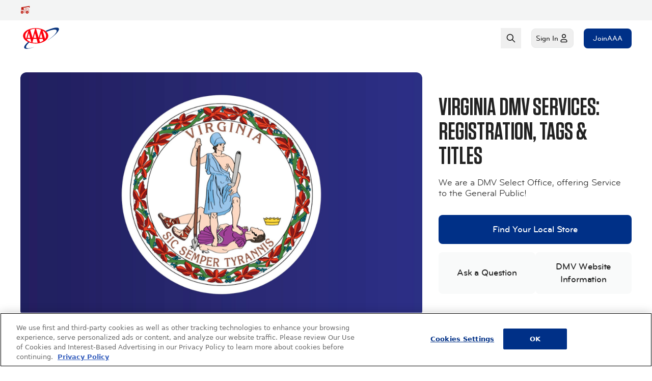

--- FILE ---
content_type: text/html; charset=utf-8
request_url: https://cluballiance.aaa.com/automotive/tag-and-title/virginia
body_size: 34166
content:
<!DOCTYPE html><html lang="en"><head><meta charSet="utf-8"/><script type="text/javascript" src="https://cluballiance.aaa.com/public/ca491fc170613839c89767ab3cbe0ea23c04201cb575"  ></script><script async="" type="text/javascript" src="https://dok.js-cdn.dynatrace.com/jstag/18ecc485038/bf28451wcs/ed7e7a7800ba231e_complete.js" crossorigin="anonymous"></script><script async="" src="https://cdn.cookielaw.org/scripttemplates/otSDKStub.js" type="text/javascript" data-domain-script="019a2b39-f33c-7ab1-993b-b8fa62f5f454"></script><link rel="canonical" href="https://cluballiance.aaa.com/automotive/tag-and-title/virginia"/><title>Virginia Tag &amp; Title | AAA Club Alliance | AAA Club Alliance</title><meta name="description" content="Skip a trip to the DMV. Visit a AAA Club Alliance location for help with car registrations, title transfers, and other DMV services. Find a location near you today."/><meta name="keywords"/><meta property="og:type" content="website"/><meta property="og:title" content="Virginia Tag &amp; Title | AAA Club Alliance | AAA Club Alliance"/><meta property="og:description" content="Skip a trip to the DMV. Visit a AAA Club Alliance location for help with car registrations, title transfers, and other DMV services. Find a location near you today."/><meta property="og:image" content="https://cluballiance.aaa.com/-/media/Project/ACA/shared/backup-og-image-aaa"/><meta property="og:url" content="https://cluballiance.aaa.com/automotive/tag-and-title/virginia"/><meta property="twitter:card" content="summary_large_image"/><meta name="twitter:title" content="Virginia Tag &amp; Title | AAA Club Alliance | AAA Club Alliance"/><meta name="twitter:url" content="https://cluballiance.aaa.com/automotive/tag-and-title/virginia"/><meta name="twitter:description" content="Skip a trip to the DMV. Visit a AAA Club Alliance location for help with car registrations, title transfers, and other DMV services. Find a location near you today."/><meta name="twitter:image" content="https://cluballiance.aaa.com/-/media/Project/ACA/shared/backup-og-image-aaa"/><link rel="icon" href="https://cluballiance.aaa.com/favicon.ico"/><link rel="icon" href="https://cluballiance.aaa.com/favicon.ico" sizes="any"/><link rel="icon" href="https://cluballiance.aaa.com/favicon.svg" type="image/svg+xml"/><link rel="apple-touch-icon" href="https://cluballiance.aaa.com/apple-touch-icon.png"/><meta name="theme-color" content="#4a4a4a"/><meta name="viewport" content="width=device-width, initial-scale=1.0"/><meta name="next-head-count" content="23"/><style>
            .loaded #content section, 
            .loaded #content > div.container {
              visibility: visible;
              position: inherit;
            }

            .loaded #content section::after, 
            .loaded #content > div.container::after {
              content: none;
            }

            #content section, 
            #content > div.container {
              visibility: hidden;
              position: relative;
            }

            #content section::after,
            #content > div.container::after {
              content: '';
              visibility: visible;
              position: absolute;
              z-index: 2;
              inset: 1rem 2.5rem;
              height: calc(100% - 1rem);
              background-color: #e7e8e8;
              border-width: inherit;
              border-color: inherit;
              border-radius: 0.75rem;
              animation: pulse 2s cubic-bezier(0.4, 0, 0.6, 1) infinite;
            }

            @keyframes pulse {
              50% {
                opacity: 0.5;
              }
            }
          </style><script>
            !(function (document, isAuthoringEnabled, delay) {
              var head = document.head;
              if (head) {
                if (isAuthoringEnabled) return;
                setTimeout(function () {
                  document.body.classList.add('loaded');
                }, delay);
              }
            })(
              document,
              document.location.href.indexOf("adobe_authoring_enabled") !== -1,
              1500
            );
            </script><link rel="preload" as="script" href="https://cluballiance.aaa.com/public/ca491fc170613839c89767ab3cbe0ea23c04201cb575"/><link rel="preload" href="/_next/static/css/e0926978b32c8a81.css" as="style"/><link rel="stylesheet" href="/_next/static/css/e0926978b32c8a81.css" data-n-g=""/><link rel="preload" href="/_next/static/css/083a05d141e425a9.css" as="style"/><link rel="stylesheet" href="/_next/static/css/083a05d141e425a9.css" data-n-p=""/><noscript data-n-css=""></noscript><script defer="" nomodule="" src="/_next/static/chunks/polyfills-42372ed130431b0a.js"></script><script defer="" src="/_next/static/chunks/88086.46fe81edb08711ea.js"></script><script defer="" src="/_next/static/chunks/2858.b4673e520f651b4e.js"></script><script defer="" src="/_next/static/chunks/50801.d07dfb980d24c476.js"></script><script defer="" src="/_next/static/chunks/39348.611344ae621879dd.js"></script><script defer="" src="/_next/static/chunks/54890.97a594f90de5c2e0.js"></script><script defer="" src="/_next/static/chunks/78286.c5cb3907acc9489d.js"></script><script defer="" src="/_next/static/chunks/20067.02b41591fd05d39f.js"></script><script defer="" src="/_next/static/chunks/79347.5ae86328e0f5ea48.js"></script><script defer="" src="/_next/static/chunks/16606.0eb097b5b97a9535.js"></script><script defer="" src="/_next/static/chunks/44313.b8c0af8c9f1ccb94.js"></script><script src="/_next/static/chunks/webpack-00ff6c5be3c659ce.js" defer=""></script><script src="/_next/static/chunks/framework-909386da93a5aefa.js" defer=""></script><script src="/_next/static/chunks/main-6e6e1cc6f99d7883.js" defer=""></script><script src="/_next/static/chunks/pages/_app-5bd93f81b858888d.js" defer=""></script><script src="/_next/static/chunks/e893f787-4ce77bfbcc3207f4.js" defer=""></script><script src="/_next/static/chunks/f8acef64-b4488c9ac46ac491.js" defer=""></script><script src="/_next/static/chunks/30195-8b451e2f76f69b15.js" defer=""></script><script src="/_next/static/chunks/48834-18e392403afaea66.js" defer=""></script><script src="/_next/static/chunks/73711-48d0d6bc43228f7c.js" defer=""></script><script src="/_next/static/chunks/70834-4d3bd8680185306d.js" defer=""></script><script src="/_next/static/chunks/91083-cd810f4ae03a2d1b.js" defer=""></script><script src="/_next/static/chunks/11984-bb987ed2823995af.js" defer=""></script><script src="/_next/static/chunks/16839-cfee8b970b0a8ade.js" defer=""></script><script src="/_next/static/chunks/1391-68a83889c8322858.js" defer=""></script><script src="/_next/static/chunks/51726-ceb77ceb0b863818.js" defer=""></script><script src="/_next/static/chunks/16624-02d05b9892609be0.js" defer=""></script><script src="/_next/static/chunks/51405-ed06dbfb2d401acb.js" defer=""></script><script src="/_next/static/chunks/24049-e5e5d8abd0380811.js" defer=""></script><script src="/_next/static/chunks/47037-bf92c1de1ff72c34.js" defer=""></script><script src="/_next/static/chunks/96577-5defea175ac207eb.js" defer=""></script><script src="/_next/static/chunks/40416-27d4527b9f6c127c.js" defer=""></script><script src="/_next/static/chunks/9169-d5c0d8292147d3db.js" defer=""></script><script src="/_next/static/chunks/80504-e82a30fc1a88ca6b.js" defer=""></script><script src="/_next/static/chunks/51110-5ab9f65500ff5ea0.js" defer=""></script><script src="/_next/static/chunks/83216-7c6ef78dc6055891.js" defer=""></script><script src="/_next/static/chunks/61814-4ec6b2fdb37994b6.js" defer=""></script><script src="/_next/static/chunks/21366-f5254213818e3cc6.js" defer=""></script><script src="/_next/static/chunks/59534-e522431553711f93.js" defer=""></script><script src="/_next/static/chunks/85173-55d94b6afa398945.js" defer=""></script><script src="/_next/static/chunks/83327-55c9ea7a38646631.js" defer=""></script><script src="/_next/static/chunks/12739-93b3b8af2eb11c84.js" defer=""></script><script src="/_next/static/chunks/7157-4e13483c5b31a694.js" defer=""></script><script src="/_next/static/chunks/97862-98793c4190fae3f9.js" defer=""></script><script src="/_next/static/chunks/71723-a6201d87d9771339.js" defer=""></script><script src="/_next/static/chunks/77908-f693cc04ccd7d7d8.js" defer=""></script><script src="/_next/static/chunks/41852-b8269f8470fb53ce.js" defer=""></script><script src="/_next/static/chunks/22401-ed9a7d57574a2f2c.js" defer=""></script><script src="/_next/static/chunks/40891-355464425d88298c.js" defer=""></script><script src="/_next/static/chunks/6404-e68c68edd5c14356.js" defer=""></script><script src="/_next/static/chunks/1852-d7a92d1085edb5a5.js" defer=""></script><script src="/_next/static/chunks/56183-c95dc7d5a602f667.js" defer=""></script><script src="/_next/static/chunks/87880-87bbc717155779eb.js" defer=""></script><script src="/_next/static/chunks/51716-56868f1e5dcfaa37.js" defer=""></script><script src="/_next/static/chunks/11349-ae5a16700e23c626.js" defer=""></script><script src="/_next/static/chunks/49318-63b9982f37548440.js" defer=""></script><script src="/_next/static/chunks/18005-d89b0963a9eb381d.js" defer=""></script><script src="/_next/static/chunks/6658-4e294d6af18d0e7d.js" defer=""></script><script src="/_next/static/chunks/48832-39e00260398be460.js" defer=""></script><script src="/_next/static/chunks/pages/%5B%5B...path%5D%5D-81ddfb7907b19908.js" defer=""></script><script src="/_next/static/c9z1ts812uLk-ylFT-xHa/_buildManifest.js" defer=""></script><script src="/_next/static/c9z1ts812uLk-ylFT-xHa/_ssgManifest.js" defer=""></script>
                              <script>!function(e){var n="https://s.go-mpulse.net/boomerang/";if("False"=="True")e.BOOMR_config=e.BOOMR_config||{},e.BOOMR_config.PageParams=e.BOOMR_config.PageParams||{},e.BOOMR_config.PageParams.pci=!0,n="https://s2.go-mpulse.net/boomerang/";if(window.BOOMR_API_key="63X3U-ZUFTG-M9VC7-NW284-A62GQ",function(){function e(){if(!o){var e=document.createElement("script");e.id="boomr-scr-as",e.src=window.BOOMR.url,e.async=!0,i.parentNode.appendChild(e),o=!0}}function t(e){o=!0;var n,t,a,r,d=document,O=window;if(window.BOOMR.snippetMethod=e?"if":"i",t=function(e,n){var t=d.createElement("script");t.id=n||"boomr-if-as",t.src=window.BOOMR.url,BOOMR_lstart=(new Date).getTime(),e=e||d.body,e.appendChild(t)},!window.addEventListener&&window.attachEvent&&navigator.userAgent.match(/MSIE [67]\./))return window.BOOMR.snippetMethod="s",void t(i.parentNode,"boomr-async");a=document.createElement("IFRAME"),a.src="about:blank",a.title="",a.role="presentation",a.loading="eager",r=(a.frameElement||a).style,r.width=0,r.height=0,r.border=0,r.display="none",i.parentNode.appendChild(a);try{O=a.contentWindow,d=O.document.open()}catch(_){n=document.domain,a.src="javascript:var d=document.open();d.domain='"+n+"';void(0);",O=a.contentWindow,d=O.document.open()}if(n)d._boomrl=function(){this.domain=n,t()},d.write("<bo"+"dy onload='document._boomrl();'>");else if(O._boomrl=function(){t()},O.addEventListener)O.addEventListener("load",O._boomrl,!1);else if(O.attachEvent)O.attachEvent("onload",O._boomrl);d.close()}function a(e){window.BOOMR_onload=e&&e.timeStamp||(new Date).getTime()}if(!window.BOOMR||!window.BOOMR.version&&!window.BOOMR.snippetExecuted){window.BOOMR=window.BOOMR||{},window.BOOMR.snippetStart=(new Date).getTime(),window.BOOMR.snippetExecuted=!0,window.BOOMR.snippetVersion=12,window.BOOMR.url=n+"63X3U-ZUFTG-M9VC7-NW284-A62GQ";var i=document.currentScript||document.getElementsByTagName("script")[0],o=!1,r=document.createElement("link");if(r.relList&&"function"==typeof r.relList.supports&&r.relList.supports("preload")&&"as"in r)window.BOOMR.snippetMethod="p",r.href=window.BOOMR.url,r.rel="preload",r.as="script",r.addEventListener("load",e),r.addEventListener("error",function(){t(!0)}),setTimeout(function(){if(!o)t(!0)},3e3),BOOMR_lstart=(new Date).getTime(),i.parentNode.appendChild(r);else t(!1);if(window.addEventListener)window.addEventListener("load",a,!1);else if(window.attachEvent)window.attachEvent("onload",a)}}(),"".length>0)if(e&&"performance"in e&&e.performance&&"function"==typeof e.performance.setResourceTimingBufferSize)e.performance.setResourceTimingBufferSize();!function(){if(BOOMR=e.BOOMR||{},BOOMR.plugins=BOOMR.plugins||{},!BOOMR.plugins.AK){var n=""=="true"?1:0,t="",a="clpihlqxgqvja2lptdoa-f-343477c8c-clientnsv4-s.akamaihd.net",i="false"=="true"?2:1,o={"ak.v":"39","ak.cp":"1525889","ak.ai":parseInt("182246",10),"ak.ol":"0","ak.cr":9,"ak.ipv":4,"ak.proto":"h2","ak.rid":"4267e90","ak.r":42312,"ak.a2":n,"ak.m":"b","ak.n":"essl","ak.bpcip":"18.222.131.0","ak.cport":36916,"ak.gh":"23.52.41.164","ak.quicv":"","ak.tlsv":"tls1.3","ak.0rtt":"","ak.0rtt.ed":"","ak.csrc":"-","ak.acc":"","ak.t":"1768921308","ak.ak":"hOBiQwZUYzCg5VSAfCLimQ==D2vNwTgTokgHe6rwsSEOYIfw3J9NQfT8Iza2p1jLxVOBe464KbhLjmoMsypj7OrqRhTotKdYl1oZ7xPs5G0V8UcTwNi82Dlk88uDc4gL3QWErWaxyICY+JKb25pAJ/3GpVoddnmWh2SSHolQJBXYSayzyrCRyDZB0mXX9nfBins21ZI9aNJvtw6T2tKcrm4NWvO5GnrfBLyK3FKJBXwmnwB+XX5jLbPA2VP7keEcbNDnGeWsSUZ/8Tzh2H2+l435rpvQcscjaELqsQY2ge590Qsx5CSMZglHajIJznCBTr15rx57x9++X5+4JYfBubcv3BOYrO5aaqo4PybDfUw9uCDbRCbM2AUki/i4WWHre7fBHo460B73JB7tc311DZglw2t9chDD0Afd9ChMYTwAcUmEdUZILJes05usvtKUUJU=","ak.pv":"131","ak.dpoabenc":"","ak.tf":i};if(""!==t)o["ak.ruds"]=t;var r={i:!1,av:function(n){var t="http.initiator";if(n&&(!n[t]||"spa_hard"===n[t]))o["ak.feo"]=void 0!==e.aFeoApplied?1:0,BOOMR.addVar(o)},rv:function(){var e=["ak.bpcip","ak.cport","ak.cr","ak.csrc","ak.gh","ak.ipv","ak.m","ak.n","ak.ol","ak.proto","ak.quicv","ak.tlsv","ak.0rtt","ak.0rtt.ed","ak.r","ak.acc","ak.t","ak.tf"];BOOMR.removeVar(e)}};BOOMR.plugins.AK={akVars:o,akDNSPreFetchDomain:a,init:function(){if(!r.i){var e=BOOMR.subscribe;e("before_beacon",r.av,null,null),e("onbeacon",r.rv,null,null),r.i=!0}return this},is_complete:function(){return!0}}}}()}(window);</script></head><body><div id="__next"><byoc-registration components="[]" datasources="[]"></byoc-registration><div class="__variable_77faa7 __variable_872f8f __variable_e11599 __variable_23a9ab prod-mode print:hidden has-[.the-extra-mile-layout]:bg-off-white"><div class="ease max-h-0 overflow-hidden transition-[max-height] delay-500 duration-1000 [&amp;:has(.hidden)]:max-h-0 [&amp;:has(.visible)]:max-h-96 __variable_77faa7 __variable_872f8f"></div><header class="sticky top-0 z-10 max-[480px]:static [@media(max-height:600px)]:static"><div id="header" class="bg-white"><!--$--><!--$--><div class="__variable_77faa7 __variable_872f8f bg-white"><div><div class="flex h-10 bg-gray-100"><div class="body-14 container flex w-full max-w-none justify-center py-2 font-medium 2xl:container md:justify-between md:px-10"><div class="flex items-center gap-x-2 whitespace-nowrap"><svg xmlns="http://www.w3.org/2000/svg" width="24" height="24" viewBox="0 0 24 24" fill="var(--red-500)" stroke="none" name="tow-truck" variant="duotone" color="var(--red-500)" class="none w-5 h-5" focusable="false" aria-hidden="true"><path fill-rule="evenodd" d="M21.994 2.886a1 1 0 00-1.158-.872L2.848 5.012a.996.996 0 00-.8.683A.993.993 0 002 6.02V11h6V8l-.008-.125a1 1 0 00-.545-.77l-1.25-.624L20 4.18V5l.007.117A1 1 0 0022 5V3l-.006-.114z" clip-rule="evenodd"></path><path fill-rule="evenodd" d="M10 7v4H2l-.117.007A1 1 0 001 12v5a3 3 0 005.236 2h7.528c.55.614 1.348 1 2.236 1a2.99 2.99 0 002.236-1H20l.117-.007A1 1 0 0021 18v-6l-.004-.225A6 6 0 0015 6h-4l-.117.007A1 1 0 0010 7zm5.348 1.015L16.243 11h2.63l-.042-.155a4.003 4.003 0 00-3.434-2.826l-.049-.004zM3 17a1 1 0 102 0 1 1 0 00-2 0zm14 0a1 1 0 10-2 0 1 1 0 002 0z" clip-rule="evenodd" opacity="0.25"></path><path fill-rule="evenodd" d="M1 17a3 3 0 116 0 3 3 0 01-6 0zm4 0a1 1 0 10-2 0 1 1 0 002 0zm8 0a3 3 0 116 0 3 3 0 01-6 0zm4 0a1 1 0 10-2 0 1 1 0 002 0z" clip-rule="evenodd"></path></svg><svg class="w-4 h-4 md:hidden none" xmlns="http://www.w3.org/2000/svg" width="24" height="24" fill="var(--black)" viewBox="0 0 24 24" color="var(--black)" name="arrow-simple" focusable="false" aria-hidden="true"><path d="M16.58 11.006l-4.29-4.287a.99.99 0 010-1.42c.39-.399 1.02-.399 1.42 0l6 5.995a1.004 1.004 0 01-.11 1.509L13.7 18.7c-.19.18-.45.29-.71.29L13 19c-.27 0-.53-.11-.71-.29a.998.998 0 01-.01-1.419v-.01l4.28-4.277H5c-.56 0-1-.45-1-.999 0-.56.44-1 1-1h11.58z"></path></svg></div><button aria-haspopup="dialog" aria-expanded="false" aria-controls="store-drawer" class="cursor-pointer transition-transform active:scale-[0.98] body-14 truncate px-0 py-0 font-medium hidden items-center gap-1 md:hidden disabled:pointer-events-none"><svg xmlns="http://www.w3.org/2000/svg" width="24" height="24" viewBox="0 0 24 24" fill="var(--black)" stroke="none" name="store" variant="duotone" focusable="false" color="var(--black)" class="none w-5 h-5" aria-hidden="true"><title>store</title><path d="M5.5 7A1.5 1.5 0 004 8.5V18a3 3 0 003 3h10a3 3 0 003-3V8.5A1.5 1.5 0 0018.5 7h-13z" opacity="0.25"></path><path fill-rule="evenodd" d="M14 21h-4v-4a2 2 0 114 0v4z" clip-rule="evenodd"></path><path d="M7 3c1 0 9 .002 10 .001 2 0 4 1.5 4 4 0 1.5-1.5 3-3 3-2 0-3-2-3-2s-.5 2-3 2C9.5 10 9 8 9 8s-1 2-3 2c-1.5 0-3-1.5-3-3 0-2.5 2-3.997 4-4z"></path></svg><span class="truncate text-blue-500"></span></button></div></div><nav class="container grid h-[74px] w-full max-w-none grid-flow-col grid-cols-[1fr_auto_auto_auto] items-center gap-x-4 p-4 2xl:container sm:h-[70px] md:grid-cols-[auto_1fr_auto_auto] md:gap-x-5 md:px-10 md:py-2.5 lg:px-10"><a class="" href="/"><svg xmlns="http://www.w3.org/2000/svg" width="80" height="50" fill="none" viewBox="0 0 80 50" aria-label="aaa-color" class="h-full w-16 md:w-20" name="aaa-color"><title>AAA</title><path fill="#fff" fill-rule="evenodd" d="M0 0h80v50H0V0z" clip-rule="evenodd" opacity="0"></path><path fill="#0A357E" fill-rule="evenodd" d="M75.456 5.807c-2.027-3.488-12.69-1.213-25.982 4.93.676.531 1.352 1.138 1.877 1.744C61.564 8.083 69.45 6.718 71.101 9.6c1.877 3.262-5.557 11.377-17.497 19.416l.15.152C68.323 19.61 77.71 9.75 75.456 5.807zM11.362 43.358c-1.145-1.979 1.297-5.716 6.18-10.187-.382-.073-.763-.22-1.145-.367-.076 0-.076-.073-.076-.073l-1.145-.44c-5.874 5.203-8.85 9.6-7.476 11.947 1.678 2.711 8.926 1.831 18.616-1.613l-.076-.146c-7.783 2.565-13.505 3.078-14.878.88z" clip-rule="evenodd"></path><path fill="#FD000D" fill-rule="evenodd" d="M5.263 20.275c0-8.294 11.08-15.067 24.699-15.067 13.695 0 24.775 6.773 24.775 15.067 0 8.37-11.08 15.142-24.776 15.142-13.618 0-24.698-6.772-24.698-15.142zM19.267 8.557l4.693 15.75 4.924-17.805c-3.462.152-6.77.837-9.617 2.055zm9.386 6.543l-2.539 9.207h5.155L28.654 15.1zm7.31 9.207l4.463-15.903c-2.924-1.141-6.233-1.826-9.695-1.902l5.232 17.805zm-16.773 0L16.65 15.1l-2.538 9.207h5.078zm29.314 1.827c1.231-1.75 1.924-3.729 1.924-5.86 0-4.032-2.539-7.609-6.694-10.196l4.77 16.056zm-5.231-1.827L40.657 15.1l-2.54 9.207h5.156zm.538 1.827H37.58l-.539 1.978 1.462 4.717c2.385-.685 4.54-1.75 6.31-3.043l-1-3.652zm-22.236 6.695l-1.847-6.695h-6.155l-.539 1.901c2.155 2.131 5.078 3.805 8.54 4.87v-.076zm10.233-6.695h-6.232l-2 7.304c2 .457 4.154.685 6.386.685 1.385 0 2.692-.076 4-.304l-2.154-7.686zM15.804 10.383c-3.847 2.51-6.232 6.011-6.232 9.892 0 2.13.692 4.032 1.847 5.782l4.385-15.674z" clip-rule="evenodd"></path></svg></a><button aria-haspopup="true" aria-controls="menu-panel-tablet" aria-expanded="false" type="button" aria-labelledby=":Rl3l1em:" class="items-center gap-x-1 pointer-events-auto hidden md:flex lg:hidden"><span id=":Rl3l1em:" class="body-14 font-medium">Menu</span><span aria-hidden="true" class="hidden"><svg class="w-3 h-3 none" fill="var(--gray-600)" width="24" height="24" viewBox="0 0 24 24" xmlns="http://www.w3.org/2000/svg"><path fill-rule="evenodd" clip-rule="evenodd" d="M5.29289 8.29289C5.65338 7.93241 6.22061 7.90468 6.6129 8.2097L6.70711 8.29289L12 13.585L17.2929 8.29289C17.6534 7.93241 18.2206 7.90468 18.6129 8.2097L18.7071 8.29289C19.0676 8.65338 19.0953 9.22061 18.7903 9.6129L18.7071 9.70711L12.7071 15.7071C12.3466 16.0676 11.7794 16.0953 11.3871 15.7903L11.2929 15.7071L5.29289 9.70711C4.90237 9.31658 4.90237 8.68342 5.29289 8.29289Z"></path></svg></span></button><div class="mx-4 !mb-auto lg:mx-0 lg:flex lg:h-full lg:items-center max-md:[&amp;:not(:last-child)]:!mb-8"><menu role="menubar" class="headline-24 lg:body-14 xl:body-16 grid h-min max-w-max gap-y-6 lg:grid-flow-col lg:gap-x-4 xl:gap-x-6"></menu></div><button aria-label="open search" aria-controls="search-desktop-dialog" aria-expanded="false" class="cursor-pointer items-center gap-2 font-medium transition-transform active:scale-[0.98] body-14 pointer-events-auto hidden h-10 px-0 py-0 pe-2.5 ps-2.5 lg:flex disabled:pointer-events-none"><svg width="24" height="24" viewBox="0 0 24 24" fill="none" xmlns="http://www.w3.org/2000/svg" name="search" color="currentColor" class="w-5 h-5 none" focusable="false" aria-hidden="true"><path fill-rule="evenodd" clip-rule="evenodd" d="M10 2C5.58172 2 2 5.58172 2 10C2 14.4183 5.58172 18 10 18C11.8487 18 13.551 17.3729 14.9056 16.3199L20.2929 21.7071L20.3871 21.7903C20.7794 22.0953 21.3466 22.0676 21.7071 21.7071C22.0976 21.3166 22.0976 20.6834 21.7071 20.2929L16.3199 14.9056C17.3729 13.551 18 11.8487 18 10C18 5.58172 14.4183 2 10 2ZM10 4C13.3137 4 16 6.68629 16 10C16 13.3137 13.3137 16 10 16C6.68629 16 4 13.3137 4 10C4 6.68629 6.68629 4 10 4Z" fill="currentColor"></path></svg></button><button aria-haspopup="dialog" aria-controls="account-sidenav" aria-expanded="false" aria-label="Open account menu" class="flex cursor-pointer items-center gap-2 font-medium transition-transform active:scale-[0.98] body-14 p-0 px-0 py-0 pe-2.5 ps-2.5 md:col-start-4 md:border-gray-200 md:p-2 lg:rounded-lg lg:border disabled:pointer-events-none"><span class="hidden lg:inline">Sign In</span><svg width="24" height="24" viewBox="0 0 24 24" name="default-user" variant="line" color="currentColor" class="none w-5 h-5" focusable="false" aria-hidden="true" fill="currentColor" xmlns="http://www.w3.org/2000/svg"><path fill-rule="evenodd" clip-rule="evenodd" d="M9 16C7.34315 16 6 17.3431 6 19C6 19.5523 6.44772 20 7 20H17C17.5523 20 18 19.5523 18 19C18 17.3431 16.6569 16 15 16H9ZM4 19C4 16.2386 6.23858 14 9 14H15C17.7614 14 20 16.2386 20 19C20 20.6569 18.6569 22 17 22H7C5.34315 22 4 20.6569 4 19Z"></path><path fill-rule="evenodd" clip-rule="evenodd" d="M12 4C10.3431 4 9 5.34315 9 7C9 8.65685 10.3431 10 12 10C13.6569 10 15 8.65685 15 7C15 5.34315 13.6569 4 12 4ZM7 7C7 4.23858 9.23858 2 12 2C14.7614 2 17 4.23858 17 7C17 9.76142 14.7614 12 12 12C9.23858 12 7 9.76142 7 7Z"></path></svg></button><a class="flex cursor-pointer items-center gap-2 font-medium transition-transform active:scale-[0.98] px-4 py-2 body-14 focus-visible:border-black disabled:text-black-300 rounded-lg border-2 border-transparent text-white disabled:bg-gray-200 bg-blue-500 hover:bg-blue-600 active:bg-blue-500 disabled:pointer-events-none" href="/membership/plans"><span>Join</span><span class="hidden sm:inline"> AAA</span></a><button class="flex cursor-pointer items-center gap-2 font-medium transition-transform active:scale-[0.98] body-14 h-10 px-0 py-0 ps-3 md:hidden disabled:pointer-events-none"><svg xmlns="http://www.w3.org/2000/svg" width="24" height="24" viewBox="0 0 24 24" fill="currentColor" name="menu" class="h-7 w-7 none" color="currentColor" focusable="false" aria-hidden="true"><title>menu</title><path fill-rule="evenodd" clip-rule="evenodd" d="M20 5C20.5523 5 21 5.44772 21 6C21 6.51284 20.614 6.93551 20.1166 6.99327L20 7H4C3.44772 7 3 6.55228 3 6C3 5.48716 3.38604 5.06449 3.88338 5.00673L4 5H20ZM20 11C20.5523 11 21 11.4477 21 12C21 12.5128 20.614 12.9355 20.1166 12.9933L20 13H4C3.44772 13 3 12.5523 3 12C3 11.4872 3.38604 11.0645 3.88338 11.0067L4 11H20ZM21 18C21 17.4477 20.5523 17 20 17H4L3.88338 17.0067C3.38604 17.0645 3 17.4872 3 18C3 18.5523 3.44772 19 4 19H20L20.1166 18.9933C20.614 18.9355 21 18.5128 21 18Z" fill="currentColor"></path></svg></button></nav><div class=""></div></div><dialog class="fixed top-0 z-10 h-full max-h-screen w-full flex-col overflow-auto overscroll-contain p-0 md:hidden"><div class="flex h-10 bg-gray-100 md:hidden"><div class="body-14 container flex w-full max-w-none justify-center py-2 font-medium 2xl:container md:justify-between md:px-10"><div class="flex items-center gap-x-2 whitespace-nowrap"><svg xmlns="http://www.w3.org/2000/svg" width="24" height="24" viewBox="0 0 24 24" fill="var(--red-500)" stroke="none" name="tow-truck" variant="duotone" color="var(--red-500)" class="none w-5 h-5" focusable="false" aria-hidden="true"><path fill-rule="evenodd" d="M21.994 2.886a1 1 0 00-1.158-.872L2.848 5.012a.996.996 0 00-.8.683A.993.993 0 002 6.02V11h6V8l-.008-.125a1 1 0 00-.545-.77l-1.25-.624L20 4.18V5l.007.117A1 1 0 0022 5V3l-.006-.114z" clip-rule="evenodd"></path><path fill-rule="evenodd" d="M10 7v4H2l-.117.007A1 1 0 001 12v5a3 3 0 005.236 2h7.528c.55.614 1.348 1 2.236 1a2.99 2.99 0 002.236-1H20l.117-.007A1 1 0 0021 18v-6l-.004-.225A6 6 0 0015 6h-4l-.117.007A1 1 0 0010 7zm5.348 1.015L16.243 11h2.63l-.042-.155a4.003 4.003 0 00-3.434-2.826l-.049-.004zM3 17a1 1 0 102 0 1 1 0 00-2 0zm14 0a1 1 0 10-2 0 1 1 0 002 0z" clip-rule="evenodd" opacity="0.25"></path><path fill-rule="evenodd" d="M1 17a3 3 0 116 0 3 3 0 01-6 0zm4 0a1 1 0 10-2 0 1 1 0 002 0zm8 0a3 3 0 116 0 3 3 0 01-6 0zm4 0a1 1 0 10-2 0 1 1 0 002 0z" clip-rule="evenodd"></path></svg><svg class="w-4 h-4 md:hidden none" xmlns="http://www.w3.org/2000/svg" width="24" height="24" fill="var(--black)" viewBox="0 0 24 24" color="var(--black)" name="arrow-simple" focusable="false" aria-hidden="true"><path d="M16.58 11.006l-4.29-4.287a.99.99 0 010-1.42c.39-.399 1.02-.399 1.42 0l6 5.995a1.004 1.004 0 01-.11 1.509L13.7 18.7c-.19.18-.45.29-.71.29L13 19c-.27 0-.53-.11-.71-.29a.998.998 0 01-.01-1.419v-.01l4.28-4.277H5c-.56 0-1-.45-1-.999 0-.56.44-1 1-1h11.58z"></path></svg></div><button aria-haspopup="dialog" aria-expanded="false" aria-controls="store-drawer" class="cursor-pointer transition-transform active:scale-[0.98] body-14 truncate px-0 py-0 font-medium hidden items-center gap-1 md:hidden disabled:pointer-events-none"><svg xmlns="http://www.w3.org/2000/svg" width="24" height="24" viewBox="0 0 24 24" fill="var(--black)" stroke="none" name="store" variant="duotone" focusable="false" color="var(--black)" class="none w-5 h-5" aria-hidden="true"><title>store</title><path d="M5.5 7A1.5 1.5 0 004 8.5V18a3 3 0 003 3h10a3 3 0 003-3V8.5A1.5 1.5 0 0018.5 7h-13z" opacity="0.25"></path><path fill-rule="evenodd" d="M14 21h-4v-4a2 2 0 114 0v4z" clip-rule="evenodd"></path><path d="M7 3c1 0 9 .002 10 .001 2 0 4 1.5 4 4 0 1.5-1.5 3-3 3-2 0-3-2-3-2s-.5 2-3 2C9.5 10 9 8 9 8s-1 2-3 2c-1.5 0-3-1.5-3-3 0-2.5 2-3.997 4-4z"></path></svg><span class="truncate text-blue-500"></span></button></div></div><div class="!my-4 flex justify-between px-4"><a class="" href="/"><svg xmlns="http://www.w3.org/2000/svg" width="80" height="50" fill="none" viewBox="0 0 80 50" aria-label="aaa-color" class="h-full w-16 md:w-20" name="aaa-color"><title>AAA</title><path fill="#fff" fill-rule="evenodd" d="M0 0h80v50H0V0z" clip-rule="evenodd" opacity="0"></path><path fill="#0A357E" fill-rule="evenodd" d="M75.456 5.807c-2.027-3.488-12.69-1.213-25.982 4.93.676.531 1.352 1.138 1.877 1.744C61.564 8.083 69.45 6.718 71.101 9.6c1.877 3.262-5.557 11.377-17.497 19.416l.15.152C68.323 19.61 77.71 9.75 75.456 5.807zM11.362 43.358c-1.145-1.979 1.297-5.716 6.18-10.187-.382-.073-.763-.22-1.145-.367-.076 0-.076-.073-.076-.073l-1.145-.44c-5.874 5.203-8.85 9.6-7.476 11.947 1.678 2.711 8.926 1.831 18.616-1.613l-.076-.146c-7.783 2.565-13.505 3.078-14.878.88z" clip-rule="evenodd"></path><path fill="#FD000D" fill-rule="evenodd" d="M5.263 20.275c0-8.294 11.08-15.067 24.699-15.067 13.695 0 24.775 6.773 24.775 15.067 0 8.37-11.08 15.142-24.776 15.142-13.618 0-24.698-6.772-24.698-15.142zM19.267 8.557l4.693 15.75 4.924-17.805c-3.462.152-6.77.837-9.617 2.055zm9.386 6.543l-2.539 9.207h5.155L28.654 15.1zm7.31 9.207l4.463-15.903c-2.924-1.141-6.233-1.826-9.695-1.902l5.232 17.805zm-16.773 0L16.65 15.1l-2.538 9.207h5.078zm29.314 1.827c1.231-1.75 1.924-3.729 1.924-5.86 0-4.032-2.539-7.609-6.694-10.196l4.77 16.056zm-5.231-1.827L40.657 15.1l-2.54 9.207h5.156zm.538 1.827H37.58l-.539 1.978 1.462 4.717c2.385-.685 4.54-1.75 6.31-3.043l-1-3.652zm-22.236 6.695l-1.847-6.695h-6.155l-.539 1.901c2.155 2.131 5.078 3.805 8.54 4.87v-.076zm10.233-6.695h-6.232l-2 7.304c2 .457 4.154.685 6.386.685 1.385 0 2.692-.076 4-.304l-2.154-7.686zM15.804 10.383c-3.847 2.51-6.232 6.011-6.232 9.892 0 2.13.692 4.032 1.847 5.782l4.385-15.674z" clip-rule="evenodd"></path></svg></a><button class="min-h-[36px] items-center gap-1 font-medium md:mb-0 hidden" aria-labelledby="back-main-menu"><svg class="w-5 h-5 rotate-180" xmlns="http://www.w3.org/2000/svg" width="24" height="24" fill="currentColor" viewBox="0 0 24 24" name="arrow-simple" rotation="180" color="currentColor" focusable="false" aria-hidden="true"><path d="M16.58 11.006l-4.29-4.287a.99.99 0 010-1.42c.39-.399 1.02-.399 1.42 0l6 5.995a1.004 1.004 0 01-.11 1.509L13.7 18.7c-.19.18-.45.29-.71.29L13 19c-.27 0-.53-.11-.71-.29a.998.998 0 01-.01-1.419v-.01l4.28-4.277H5c-.56 0-1-.45-1-.999 0-.56.44-1 1-1h11.58z"></path></svg><span id="back-main-menu" class="body-14 font-medium">Main menu</span></button><button class="pointer-events-auto" aria-label="close menu"><svg xmlns="http://www.w3.org/2000/svg" width="16" height="16" viewBox="0 0 16 16" fill="none" name="close" class="h-7 w-7 none" color="currentColor" focusable="false" aria-hidden="true"><path fill-rule="evenodd" clip-rule="evenodd" d="M4.40864 3.47312C4.14711 3.26977 3.76896 3.28825 3.52864 3.52858C3.26829 3.78892 3.26829 4.21103 3.52864 4.47138L7.05723 7.99998L3.52864 11.5286L3.47318 11.5914C3.26983 11.8529 3.28831 12.2311 3.52864 12.4714C3.78899 12.7317 4.2111 12.7317 4.47145 12.4714L8.00004 8.94279L11.5286 12.4714L11.5914 12.5268C11.853 12.7302 12.2311 12.7117 12.4714 12.4714C12.7318 12.211 12.7318 11.7889 12.4714 11.5286L8.94285 7.99998L12.4714 4.47138L12.5269 4.40858C12.7303 4.14705 12.7118 3.7689 12.4714 3.52858C12.2111 3.26823 11.789 3.26823 11.5286 3.52858L8.00004 7.05717L4.47145 3.52858L4.40864 3.47312Z" fill="currentColor"></path></svg></button></div><form class="mx-4 !mb-8 gap-4"><div class="w-full"><div aria-disabled="false" class="row-span-2 grid min-h-[3.5rem] gap-y-0.5 border hover:border-gray-600 focus:border-black aria-disabled:cursor-not-allowed aria-disabled:bg-gray-100 aria-disabled:text-gray-500 rounded-full bg-gray-50 p-4 border-gray-50"><label for=":R9nl1em:" aria-disabled="false" class="caption-12 font-medium aria-disabled:cursor-not-allowed sr-only">Search</label><div class="title-16 grid grid-flow-col items-center gap-0 gap-x-2 font-normal grid-cols-[auto_1fr_auto]"><svg width="24" height="24" viewBox="0 0 24 24" fill="none" xmlns="http://www.w3.org/2000/svg" name="search" class="w-5 h-5 col-start-1 aria-disabled:cursor-not-allowed aria-disabled:text-gray-500 none" color="currentColor" focusable="false" aria-hidden="true"><path fill-rule="evenodd" clip-rule="evenodd" d="M10 2C5.58172 2 2 5.58172 2 10C2 14.4183 5.58172 18 10 18C11.8487 18 13.551 17.3729 14.9056 16.3199L20.2929 21.7071L20.3871 21.7903C20.7794 22.0953 21.3466 22.0676 21.7071 21.7071C22.0976 21.3166 22.0976 20.6834 21.7071 20.2929L16.3199 14.9056C17.3729 13.551 18 11.8487 18 10C18 5.58172 14.4183 2 10 2ZM10 4C13.3137 4 16 6.68629 16 10C16 13.3137 13.3137 16 10 16C6.68629 16 4 13.3137 4 10C4 6.68629 6.68629 4 10 4Z" fill="currentColor"></path></svg><input placeholder="What are you looking for?" id=":R9nl1em:" type="text" class="text-base focus:outline-none w-full bg-transparent font-medium placeholder-gray-700 disabled:text-gray-500 disabled:cursor-not-allowed disabled:bg-gray-100 disabled:placeholder-gray-500" aria-disabled="false" aria-errormessage="" aria-describedby=":R9nl1emH2:" value=""/></div></div></div><button type="button" class="cursor-pointer items-center gap-2 font-medium transition-transform active:scale-[0.98] body-16 hover:border-b-black hover:text-black rounded-none border border-transparent px-0 py-0.5 disabled:text-gray-200 !leading-none my-auto h-fit hidden disabled:pointer-events-none">Cancel</button></form><div class="mx-4 !mb-auto lg:mx-0 lg:flex lg:h-full lg:items-center max-md:[&amp;:not(:last-child)]:!mb-8"><menu role="menubar" class="headline-24 lg:body-14 xl:body-16 grid h-min max-w-max gap-y-6 lg:grid-flow-col lg:gap-x-4 xl:gap-x-6 text-xl font-medium leading-[120%] -tracking-[0.2px]"></menu></div><hr class="!my-14 mx-4 border-gray-200"/><a class="cursor-pointer items-center gap-2 font-medium transition-transform active:scale-[0.98] px-4 py-3 body-16 focus-visible:border-black disabled:text-black-300 rounded-lg border-2 border-transparent text-white disabled:bg-gray-200 mx-4 !mb-4 flex justify-center bg-blue-500 hover:bg-blue-600 active:bg-blue-500 disabled:pointer-events-none" href="/membership/plans">Join AAA</a><a aria-labelledby="sign-in-mobile" class="flex cursor-pointer items-center gap-2 font-medium transition-transform active:scale-[0.98] body-16 col-start-4 mx-4 !mb-6 justify-center rounded border border-gray-200 px-4 py-3 disabled:pointer-events-none" href="/my-aaa/login"><span id="sign-in-mobile">Sign in</span><svg width="24" height="24" viewBox="0 0 24 24" name="default-user" variant="line" color="currentColor" class="none w-5 h-5" focusable="false" aria-hidden="true" fill="currentColor" xmlns="http://www.w3.org/2000/svg"><path fill-rule="evenodd" clip-rule="evenodd" d="M9 16C7.34315 16 6 17.3431 6 19C6 19.5523 6.44772 20 7 20H17C17.5523 20 18 19.5523 18 19C18 17.3431 16.6569 16 15 16H9ZM4 19C4 16.2386 6.23858 14 9 14H15C17.7614 14 20 16.2386 20 19C20 20.6569 18.6569 22 17 22H7C5.34315 22 4 20.6569 4 19Z"></path><path fill-rule="evenodd" clip-rule="evenodd" d="M12 4C10.3431 4 9 5.34315 9 7C9 8.65685 10.3431 10 12 10C13.6569 10 15 8.65685 15 7C15 5.34315 13.6569 4 12 4ZM7 7C7 4.23858 9.23858 2 12 2C14.7614 2 17 4.23858 17 7C17 9.76142 14.7614 12 12 12C9.23858 12 7 9.76142 7 7Z"></path></svg></a></dialog></div><!--/$--><!--/$--></div></header><main><div id="content"><!--$--><section class="container w-full max-w-none py-5 2xl:container lg:py-8"><div class="grid gap-8 sm:space-y-0 lg:grid-cols-12"><div class="grid items-center gap-y-6 rounded-xl bg-white sm:col-span-6 xl:col-span-4"><div class="space-y-8"><div class="space-y-4"><h1 class="display-48">Virginia DMV Services: Registration, Tags &amp; Titles</h1><p class="title-18">We are a DMV Select Office, offering Service to the General Public! </p></div><div class="space-y-4"><a href="https://cluballiance.aaa.com/locations/aaa-stores?servicetype=tagtitle" class="flex cursor-pointer items-center gap-2 font-medium transition-transform active:scale-[0.98] px-[22px] py-3.5 body-18 focus-visible:border-black disabled:text-black-300 rounded-lg border-2 border-transparent text-white disabled:bg-gray-200 w-full justify-center bg-blue-500 text-center hover:bg-blue-600 disabled:pointer-events-none" title="Find Your Local Store" target="" id="d9752f0b-7418-40a5-b15f-3b2da723cd67" data-ep-placement="">Find Your Local Store</a><div class="flex flex-col gap-4 sm:flex-row"><a href="https://cluballiance.aaa.com/automotive/tag-and-title-logiform" class="flex cursor-pointer items-center gap-2 font-medium transition-transform active:scale-[0.98] px-[22px] py-3.5 body-18 focus-visible:shadow-button-inset rounded-lg border-2 border-transparent bg-gray-50 text-black hover:bg-gray-200 focus-visible:border-black focus-visible:bg-gray-200 disabled:bg-transparent disabled:text-gray-200 w-full justify-center text-center disabled:pointer-events-none" title="Ask a Question" target="" id="cb06659b-0022-4f84-9b28-f97c6c71e693" data-ep-placement="">Ask a Question</a><a href="https://www.dmv.virginia.gov/locations/dmv-selects" class="flex cursor-pointer items-center gap-2 font-medium transition-transform active:scale-[0.98] px-[22px] py-3.5 body-18 focus-visible:shadow-button-inset rounded-lg border-2 border-transparent bg-gray-50 text-black hover:bg-gray-200 focus-visible:border-black focus-visible:bg-gray-200 disabled:bg-transparent disabled:text-gray-200 w-full justify-center text-center disabled:pointer-events-none" title="DMV Website Information" target="_blank" rel="noopener noreferrer" id="c0ce07f2-52a9-47a2-80e7-8f8935af9023" data-ep-placement="">DMV Website Information</a></div></div></div></div><div class="relative flex aspect-[16/9] h-full w-full sm:col-span-6 lg:aspect-auto lg:min-h-[480px] xl:col-span-8 lg:order-first"><img alt="Virginia crest on dark blue background" title="AAA Tag and Title Virginia Crest" role="img" loading="lazy" decoding="async" data-nimg="fill" class="rounded-xl object-cover" style="position:absolute;height:100%;width:100%;left:0;top:0;right:0;bottom:0;color:transparent;background-size:cover;background-position:50% 50%;background-repeat:no-repeat;background-image:url(&quot;data:image/svg+xml;charset=utf-8,%3Csvg xmlns=&#x27;http://www.w3.org/2000/svg&#x27; %3E%3Cfilter id=&#x27;b&#x27; color-interpolation-filters=&#x27;sRGB&#x27;%3E%3CfeGaussianBlur stdDeviation=&#x27;20&#x27;/%3E%3CfeColorMatrix values=&#x27;1 0 0 0 0 0 1 0 0 0 0 0 1 0 0 0 0 0 100 -1&#x27; result=&#x27;s&#x27;/%3E%3CfeFlood x=&#x27;0&#x27; y=&#x27;0&#x27; width=&#x27;100%25&#x27; height=&#x27;100%25&#x27;/%3E%3CfeComposite operator=&#x27;out&#x27; in=&#x27;s&#x27;/%3E%3CfeComposite in2=&#x27;SourceGraphic&#x27;/%3E%3CfeGaussianBlur stdDeviation=&#x27;20&#x27;/%3E%3C/filter%3E%3Cimage width=&#x27;100%25&#x27; height=&#x27;100%25&#x27; x=&#x27;0&#x27; y=&#x27;0&#x27; preserveAspectRatio=&#x27;none&#x27; style=&#x27;filter: url(%23b);&#x27; href=&#x27;https://edge.sitecorecloud.io/aaacluballi1493-aaacluballi9b10-production-179a/media/Project/ACA/ClubAlliance/Automotive/tag-and-title/virginia/aaa-tag-title-virginia-crest.jpg?h=823&amp;iar=0&amp;w=1200&#x27;/%3E%3C/svg%3E&quot;)" sizes="100vw" srcSet="https://edge.sitecorecloud.io/aaacluballi1493-aaacluballi9b10-production-179a/media/Project/ACA/ClubAlliance/Automotive/tag-and-title/virginia/aaa-tag-title-virginia-crest.jpg?iar=0&amp;mw=640 640w, https://edge.sitecorecloud.io/aaacluballi1493-aaacluballi9b10-production-179a/media/Project/ACA/ClubAlliance/Automotive/tag-and-title/virginia/aaa-tag-title-virginia-crest.jpg?iar=0&amp;mw=750 750w, https://edge.sitecorecloud.io/aaacluballi1493-aaacluballi9b10-production-179a/media/Project/ACA/ClubAlliance/Automotive/tag-and-title/virginia/aaa-tag-title-virginia-crest.jpg?iar=0&amp;mw=828 828w, https://edge.sitecorecloud.io/aaacluballi1493-aaacluballi9b10-production-179a/media/Project/ACA/ClubAlliance/Automotive/tag-and-title/virginia/aaa-tag-title-virginia-crest.jpg?iar=0&amp;mw=1080 1080w, https://edge.sitecorecloud.io/aaacluballi1493-aaacluballi9b10-production-179a/media/Project/ACA/ClubAlliance/Automotive/tag-and-title/virginia/aaa-tag-title-virginia-crest.jpg?iar=0&amp;mw=1200 1200w, https://edge.sitecorecloud.io/aaacluballi1493-aaacluballi9b10-production-179a/media/Project/ACA/ClubAlliance/Automotive/tag-and-title/virginia/aaa-tag-title-virginia-crest.jpg?iar=0&amp;mw=1920 1920w, https://edge.sitecorecloud.io/aaacluballi1493-aaacluballi9b10-production-179a/media/Project/ACA/ClubAlliance/Automotive/tag-and-title/virginia/aaa-tag-title-virginia-crest.jpg?iar=0&amp;mw=2048 2048w, https://edge.sitecorecloud.io/aaacluballi1493-aaacluballi9b10-production-179a/media/Project/ACA/ClubAlliance/Automotive/tag-and-title/virginia/aaa-tag-title-virginia-crest.jpg?iar=0&amp;mw=3840 3840w" src="https://edge.sitecorecloud.io/aaacluballi1493-aaacluballi9b10-production-179a/media/Project/ACA/ClubAlliance/Automotive/tag-and-title/virginia/aaa-tag-title-virginia-crest.jpg?iar=0&amp;mw=3840"/></div></div></section><!--/$--><!--$--><section class="container w-full max-w-none py-5 2xl:container lg:py-8"><div class="flex flex-col gap-y-6 bg-gray-50 p-6 md:p-10 rounded-xl"><ul class="grid grid-cols-1 gap-x-20 gap-y-8 md:grid-cols-2"><li class="flex flex-col"><div class="flex flex-col gap-y-2"><svg xmlns="http://www.w3.org/2000/svg" width="24" height="24" viewBox="0 0 24 24" fill="var(--blue-500)" stroke="none" name="ai" variant="duotone" color="var(--blue-500)" class="none h-8 w-8" focusable="false" aria-hidden="true"><path d="M17.001 8a1 1 0 001-1V6h1a1 1 0 100-2h-1V3a1 1 0 10-2 0v1h-1a1 1 0 100 2h1v1a1 1 0 001 1zm0 14a1 1 0 001-1v-1h1a1 1 0 100-2h-1v-1a1 1 0 10-2 0v1h-1a1 1 0 100 2h1v1a1 1 0 001 1z"></path><path d="M11.408 7.198c-.256-1.6-2.558-1.6-2.813 0A4.09 4.09 0 015.2 10.593c-1.6.255-1.6 2.557 0 2.813A4.09 4.09 0 018.595 16.8c.255 1.6 2.557 1.6 2.813 0a4.09 4.09 0 013.394-3.395c1.6-.256 1.6-2.558 0-2.813a4.09 4.09 0 01-3.394-3.395z" opacity="0.25"></path></svg><h3 class="headline-18 mt-3 font-medium"><div><div>DMV </div></div></h3></div><p class="body-16 mt-2 font-normal">With our direct connection to the DMV, most transactions are processed at our locations – you leave with Tags in hand!</p></li><li class="flex flex-col"><div class="flex flex-col gap-y-2"><svg xmlns="http://www.w3.org/2000/svg" width="24" height="24" viewBox="0 0 24 24" fill="var(--blue-500)" stroke="none" name="store" variant="duotone" color="var(--blue-500)" class="none h-8 w-8" focusable="false" aria-hidden="true"><title>store</title><path d="M5.5 7A1.5 1.5 0 004 8.5V18a3 3 0 003 3h10a3 3 0 003-3V8.5A1.5 1.5 0 0018.5 7h-13z" opacity="0.25"></path><path fill-rule="evenodd" d="M14 21h-4v-4a2 2 0 114 0v4z" clip-rule="evenodd"></path><path d="M7 3c1 0 9 .002 10 .001 2 0 4 1.5 4 4 0 1.5-1.5 3-3 3-2 0-3-2-3-2s-.5 2-3 2C9.5 10 9 8 9 8s-1 2-3 2c-1.5 0-3-1.5-3-3 0-2.5 2-3.997 4-4z"></path></svg><h3 class="headline-18 mt-3 font-medium"><div><div>AAA Stores </div></div></h3></div><p class="body-16 mt-2 font-normal">We have many AAA stores that now offer Auto Repair Service and state inspections in addition to the many other services you come to expect from AAA. </p></li></ul></div></section><!--/$--><!--$--><section class="prose m-auto w-full max-w-[992px] [&amp;&gt;div&gt;*:first-child]:mt-0 prose-h2:display-40 prose-h2:font-medium prose-h2:text-black prose-h3:headline-24 prose-h3:font-medium prose-h3:text-black prose-h4:headline-20 prose-h4:font-medium prose-h4:text-black prose-p:body-18 prose-p:mt-4 prose-strong:font-medium prose-em:italic prose-a:body-18 prose-a:border-b-[1px] prose-a:border-blue-500 prose-a:pb-[1px] prose-a:font-medium prose-a:text-blue-500 prose-a:no-underline hover:prose-a:text-blue-600 hover:prose-a:border-blue-600 prose-ul:list-disc prose-ul:ps-4 marker:prose-ul:text-blue-500 prose-ol:list-decimal prose-ol:ps-4 marker:prose-ol:text-blue-500 marker:prose-ol:font-medium prose-li:body-18 prose-li:mt-6 prose-li:break-inside-avoid prose-li:pl-0 prose-blockquote:text-black prose-blockquote:not-italic prose-blockquote:text-[20px] prose-blockquote:headline-24 prose-blockquote:font-normal prose-blockquote:border-blue-500 prose-blockquote:!leading-loose prose-img:w-full prose-img:aspect-video prose-img:rounded-xl prose-figcaption:caption-14 text-black container py-5 lg:py-8"><div><style>
h2.header {
    font-family: var(--tungsten-font), serif;
    background-color: #f3f4f4; 
    color: black; 
    text-transform: uppercase; 
    font-size: 3.00 rem;
    letter-spacing: 1px;
    padding: 20px 30px;
}
</style>

<h2 class="header">DMV Service Locations</h2>
<ul>
    <li>AAA Alexandria</li>
    <li>AAA Scotts Addition</li>
    <li>Tag and Title Service also available in <a href="https://cluballiance.aaa.com/automotive/tag-and-title/maryland">Maryland</a> and <a href="https://cluballiance.aaa.com/automotive/tag-and-title/pennsylvania">Pennsylvania</a>!</li>
</ul>
<h2 class="header">Tag & Title Transactions</h2>
<ul>
    <li>Original Titles (with or without liens)</li>
    <li>Substitute and Replacement Titles</li>
    <li>Supplemental Titles</li>
    <li>Title Maintenance</li>
    <li>Original Registrations</li>
    <li>Registration Renewals, Transfers & Reissues</li>
    <li>Plate Surrenders</li>
    <li>Specialized and Personalized Plate Orders</li>
    <li>Trip Permits</li>
    <li>Overload Permits</li>
    <li>Vehicle and MSL Transcripts</li>
    <li>Non Negotiable Titles</li>
    <li>Address Change</li>
    <li>State Fees Apply</li>
</ul>
<h2 class="header">Notary Service</h2>
<ul>
    <li>Notary Service available to the General Public. Individual signing the document must appear before the Notary and present a valid Driver's License or State issued Photo Identification.</li>
    <li>Member benefit: Notorization of Automobile, Travel, and AAA Financial Services, related documents are not assessed a Service Fee.</li>
    <li>Service Fees apply.</li></ul>
<h2 class="header">State Inspections</h2>
<ul>
    <li>1-year/10,000-mile warranty on repairs</li>
    <li>AAA Members receive additional benefits</li>
    <li>Courteous, honest service</li>
    <li>Free local shuttle service</li>
    <li>Free Wi-Fi</li>
   <li><a href="/automotive/car-care/state-inspection-locations">Find a AAA Car Care Center offering State Inspections near you!</a></li>
</ul></div></section><!--/$--></div></main><footer class="mt-16"><div id="footer"><!--$--><!--$--><footer class="min-w-screen bg-gray-100 __variable_77faa7 __variable_872f8f"><div class="container grid w-full max-w-none grid-flow-dense gap-x-6 gap-y-10 py-5 lg:grid-cols-5 lg:py-8 2xl:max-w-screen-2xl"><div class="col-span-full h-auto w-auto"><div class="grid gap-x-6 gap-y-1 sm:grid-cols-3 sm:grid-rows-2 xl:grid-cols-5 xl:grid-rows-1"><h2 class="display-32 col-span-full row-start-1 md:col-span-1">Roadside Assistance</h2></div></div><hr class="visible col-span-full h-px w-auto text-gray-200"/><ul class="col-span-full grid h-auto w-auto gap-x-6 gap-y-6 sm:grid-cols-2 lg:grid-cols-3 xl:grid-cols-5"></ul><hr class="col-span-full h-px w-auto text-gray-200"/><div class="col-span-full"><div class="flex flex-col flex-wrap items-center justify-between gap-6 lg:flex-row"><div class="col-span-full flex items-center gap-4"><h3 class="display-24">Not a member?</h3></div><div class="flex flex-col items-center justify-between gap-8 lg:flex-row"><ul class="flex flex-wrap gap-x-6 gap-y-4 md:flex md:flex-row md:justify-items-end md:gap-x-0 md:space-x-8"></ul><ul class="flex items-center gap-2"></ul></div></div></div><div class="col-span-full flex w-full flex-col-reverse justify-between gap-4 md:flex-row md:space-y-0"><span class="caption-12 font-normal sm:text-center">Copyright ©2026 AAA Club Alliance Inc.</span><ul class="flex flex-col justify-center gap-4 sm:flex-row md:justify-normal"></ul></div><p class="caption-12 col-span-full w-auto font-normal"></p></div></footer><!--/$--><!--/$--></div></footer></div><div class="hidden print:block">coupon</div><!--$--><!--/$--></div><script id="__NEXT_DATA__" type="application/json">{"props":{"pageProps":{"site":{"name":"ClubAlliance","language":"en","hostName":"*"},"locale":"en","layoutData":{"sitecore":{"context":{"pageEditing":false,"site":{"name":"ClubAlliance"},"pageState":"normal","editMode":"chromes","language":"en","itemPath":"/automotive/tag-and-title/virginia","variantId":"_default"},"route":{"name":"virginia","displayName":"virginia","fields":{"CanonicalUrl":{"value":""},"backgroundColor":null,"vendorScript":{"value":""},"script":null,"Title":{"value":"Virginia Tag \u0026 Title | AAA Club Alliance"},"Content":{"value":""},"promoCode":null,"mvpAffiliation":null,"noIndex":{"value":false},"OpenGraphAppId":{"value":""},"OpenGraphAdmins":{"value":""},"OpenGraphImageUrl":{"value":{}},"OpenGraphSiteName":{"value":""},"OpenGraphDescription":{"value":""},"OpenGraphType":{"value":""},"OpenGraphTitle":{"value":"Virginia Tag \u0026 Title | AAA Club Alliance"},"MetaKeywords":{"value":"DMV VA, DMV Virginia, Virginia car registration, VA car registration, Car title Virginia, Car title VA, Virginia car title, Car tags Virginia, Virginia car tags, VA car registration, Car title virginia, VA car title, Car tags Virginia, VA car tags, Vehicle registration VA, Vehicle registration VA, Vehicle registration Virginia, Title services VA, Car title transfer virginia, Car title transfer VA, VA car title transfer, Virginia car title transfer, Virginia car registration renewal, VA car registration renewal, Vehicle title transfer Virginia, Virginia vehicle title transfer, Auto registration VA, VA auto registration renewal, Virginia tag and title services"},"MetaDescription":{"value":"Skip a trip to the DMV. Visit a AAA Club Alliance location for help with car registrations, title transfers, and other DMV services. Find a location near you today."},"TwitterDescription":{"value":""},"TwitterCardType":{"id":"32f6a4e4-93dd-4a9c-aa60-cdedb0bedabb","url":"https://localhost/sitecore/login/sitecore/system/Settings/Feature/Experience-Accelerator/SiteMetadata/Enums/Twitter-Card-Types/Summary-Card-with-Large-Image","name":"Summary Card with Large Image","displayName":"Summary Card with Large Image","fields":{"Value":{"value":"summary_large_image"}}},"TwitterSite":{"value":""},"TwitterImage":{"value":{}},"TwitterTitle":{"value":""},"NavigationTitle":{"value":"virginia"},"NavigationClass":null,"NavigationFilter":[],"Page Design":{"id":"0daa7b91-5d09-439f-950a-b60270b53dd4","url":"/Presentation/Page-Designs/Default-with-Navigation-General","name":"Default with Navigation General","displayName":"Default with Navigation General","fields":{"PartialDesigns":[{"id":"99e5a92b-9cde-44db-97a5-c21e7c6b3b6d","url":"/Presentation/Partial-Designs/Navigation-General","name":"Navigation General","displayName":"Navigation General","fields":{"Signature":{"value":"navigation-general"},"Base Partial Design":null}},{"id":"8fe57685-89e4-48c9-a10e-8e0756e74e87","url":"/Presentation/Partial-Designs/Footer","name":"Footer","displayName":"Footer","fields":{"Signature":{"value":"footer"},"Base Partial Design":null}}]}},"SxaTags":[]},"databaseName":"master","deviceId":"fe5d7fdf-89c0-4d99-9aa3-b5fbd009c9f3","itemId":"1f5726e4-a27c-401e-8163-345e5e1156b0","itemLanguage":"en","itemVersion":1,"layoutId":"96e5f4ba-a2cf-4a4c-a4e7-64da88226362","templateId":"90db5760-1322-4924-b6f6-049a38abed6d","templateName":"Page","placeholders":{"headless-header":[{"uid":"99e5a92b-9cde-44db-97a5-c21e7c6b3b6d","componentName":"PartialDesignDynamicPlaceholder","dataSource":"","params":{"sid":"{99E5A92B-9CDE-44DB-97A5-C21E7C6B3B6D}","ph":"headless-header","sig":"sxa-navigation-general"},"placeholders":{"sxa-navigation-general":[{"uid":"a28785b1-e1ef-4fb6-8c7e-dc280d638526","componentName":"NavigationGeneral","dataSource":"/sitecore/content/ACA/ClubAlliance/Presentation/Partial Designs/Navigation General/Data/NavigationGeneral datasource","params":{"CacheClearingBehavior":"Clear on publish"},"fields":{"data":{"item":{"fields":[{"id":"C5E61AA758344C719B82296781D87224","jsonValue":[{"id":"0ff8922a-4c8c-4931-b72c-578fc31380e4","url":"/en/Data/Club-Alliance/Region-Zip-Codes/ACA-CENTRAL","name":"ACA-CENTRAL","displayName":"ACA-CENTRAL","fields":{"Region Zip Codes":{"value":"24701, 24710, 24712, 24714, 24715, 24716, 24719, 24724, 24726, 24729, 24731, 24732, 24733, 24736, 24737, 24738, 24739, 24740, 24747, 24751, 24801, 24808, 24810, 24811, 24813, 24815, 24816, 24817, 24818, 24820, 24821, 24822, 24823, 24824, 24825, 24826, 24827, 24828, 24829, 24830, 24831, 24832, 24834, 24836, 24839, 24841, 24842, 24843, 24844, 24845, 24846, 24847, 24848, 24849, 24850, 24852, 24853, 24854, 24855, 24856, 24857, 24859, 24860, 24861, 24862, 24866, 24867, 24868, 24869, 24870, 24871, 24872, 24873, 24874, 24877, 24878, 24879, 24880, 24881, 24882, 24883, 24884, 24886, 24887, 24888, 24889, 24892, 24894, 24895, 24896, 24897, 24898, 24899, 24901, 24902, 24910, 24916, 24917, 24918, 24919, 24923, 24925, 24931, 24935, 24936, 24938, 24941, 24942, 24943, 24945, 24950, 24951, 24957, 24958, 24961, 24962, 24963, 24966, 24970, 24974, 24976, 24977, 24981, 24983, 24984, 24985, 24986, 24991, 24993, 25002, 25003, 25004, 25007, 25008, 25009, 25010, 25013, 25015, 25018, 25019, 25021, 25024, 25025, 25026, 25028, 25030, 25031, 25034, 25035, 25036, 25039, 25040, 25043, 25044, 25045, 25048, 25049, 25051, 25052, 25053, 25054, 25057, 25059, 25060, 25061, 25062, 25063, 25064, 25067, 25071, 25075, 25079, 25081, 25083, 25085, 25086, 25088, 25090, 25093, 25102, 25103, 25105, 25107, 25108, 25110, 25111, 25112, 25113, 25114, 25115, 25118, 25119, 25120, 25122, 25125, 25126, 25130, 25132, 25133, 25134, 25135, 25136, 25139, 25140, 25141, 25142, 25143, 25147, 25148, 25149, 25150, 25152, 25154, 25156, 25160, 25161, 25162, 25164, 25165, 25169, 25173, 25174, 25177, 25180, 25181, 25182, 25185, 25186, 25193, 25201, 25202, 25203, 25204, 25205, 25206, 25208, 25209, 25211, 25214, 25283, 25285, 25301, 25302, 25303, 25304, 25305, 25306, 25309, 25311, 25312, 25313, 25314, 25315, 25317, 25320, 25321, 25322, 25323, 25324, 25325, 25326, 25327, 25328, 25329, 25330, 25331, 25332, 25333, 25334, 25335, 25336, 25337, 25338, 25339, 25350, 25356, 25357, 25358, 25360, 25361, 25362, 25364, 25365, 25375, 25387, 25389, 25392, 25396, 25529, 25801, 25802, 25810, 25811, 25812, 25813, 25814, 25816, 25817, 25818, 25820, 25823, 25825, 25826, 25827, 25831, 25832, 25833, 25836, 25837, 25839, 25840, 25841, 25843, 25844, 25845, 25846, 25847, 25848, 25849, 25851, 25853, 25854, 25855, 25856, 25857, 25859, 25860, 25862, 25864, 25865, 25866, 25868, 25870, 25871, 25873, 25875, 25876, 25878, 25879, 25880, 25882, 25888, 25901, 25902, 25904, 25906, 25907, 25908, 25909, 25911, 25912, 25913, 25914, 25915, 25916, 25917, 25918, 25919, 25920, 25921, 25922, 25926, 25927, 25928, 25931, 25932, 25934, 25936, 25938, 25942, 25943, 25951, 25958, 25961, 25962, 25965, 25966, 25967, 25969, 25971, 25972, 25973, 25976, 25977, 25978, 25979, 25981, 25984, 25985, 25986, 25988, 25989, 26202, 26205, 26261, 26610, 26617, 26651, 26656, 26660, 26662, 26667, 26671, 26674, 26675, 26676, 26678, 26679, 26680, 26681, 26684, 26690, 26691, 40309, 40310, 40311, 40312, 40313, 40316, 40317, 40319, 40320, 40322, 40324, 40329, 40330, 40334, 40336, 40337, 40339, 40340, 40346, 40347, 40348, 40350, 40351, 40353, 40355, 40356, 40357, 40358, 40359, 40360, 40361, 40362, 40363, 40366, 40370, 40371, 40372, 40374, 40376, 40379, 40380, 40383, 40384, 40385, 40386, 40387, 40390, 40391, 40392, 40402, 40403, 40404, 40405, 40409, 40410, 40419, 40421, 40422, 40423, 40434, 40437, 40440, 40442, 40444, 40445, 40446, 40447, 40448, 40452, 40456, 40460, 40461, 40464, 40467, 40468, 40472, 40473, 40475, 40476, 40481, 40484, 40486, 40488, 40489, 40492, 40495, 40501, 40502, 40503, 40504, 40505, 40506, 40507, 40508, 40509, 40510, 40511, 40512, 40513, 40514, 40515, 40516, 40517, 40522, 40523, 40524, 40526, 40533, 40536, 40544, 40546, 40550, 40555, 40574, 40575, 40576, 40577, 40578, 40579, 40580, 40581, 40582, 40583, 40584, 40585, 40586, 40587, 40588, 40589, 40590, 40591, 40592, 40593, 40594, 40595, 40596, 40598, 40601, 40602, 40603, 40604, 40618, 40619, 40620, 40621, 40622, 40701, 40702, 40724, 40729, 40730, 40734, 40737, 40740, 40741, 40742, 40743, 40744, 40745, 40746, 40747, 40748, 40750, 40751, 40754, 40755, 40759, 40763, 40769, 40771, 40801, 40803, 40806, 40807, 40808, 40810, 40813, 40815, 40816, 40818, 40819, 40820, 40823, 40824, 40826, 40827, 40828, 40829, 40830, 40831, 40840, 40843, 40844, 40845, 40847, 40849, 40854, 40855, 40856, 40858, 40862, 40863, 40865, 40867, 40868, 40870, 40873, 40874, 40902, 40903, 40906, 40913, 40914, 40915, 40921, 40923, 40927, 40930, 40931, 40932, 40935, 40939, 40940, 40941, 40943, 40944, 40946, 40949, 40951, 40953, 40955, 40958, 40962, 40964, 40965, 40972, 40977, 40979, 40981, 40982, 40983, 40988, 40995, 40997, 40999, 41001, 41002, 41003, 41004, 41005, 41006, 41007, 41008, 41010, 41011, 41012, 41014, 41015, 41016, 41017, 41018, 41019, 41021, 41022, 41025, 41030, 41031, 41033, 41034, 41035, 41037, 41039, 41040, 41041, 41042, 41043, 41044, 41045, 41046, 41048, 41049, 41051, 41052, 41053, 41054, 41055, 41056, 41059, 41061, 41062, 41063, 41064, 41065, 41071, 41072, 41073, 41074, 41075, 41076, 41080, 41081, 41083, 41085, 41086, 41091, 41092, 41093, 41094, 41095, 41096, 41097, 41098, 41099, 41101, 41102, 41105, 41114, 41121, 41124, 41127, 41128, 41129, 41132, 41135, 41137, 41139, 41141, 41142, 41143, 41144, 41146, 41149, 41150, 41156, 41159, 41160, 41164, 41166, 41168, 41169, 41170, 41171, 41173, 41174, 41175, 41179, 41180, 41181, 41183, 41189, 41201, 41203, 41204, 41214, 41215, 41216, 41219, 41222, 41224, 41226, 41228, 41230, 41231, 41232, 41234, 41238, 41240, 41250, 41254, 41255, 41256, 41257, 41260, 41262, 41263, 41264, 41265, 41267, 41268, 41271, 41274, 41301, 41307, 41310, 41311, 41313, 41314, 41317, 41332, 41333, 41338, 41339, 41342, 41344, 41347, 41348, 41351, 41352, 41360, 41362, 41364, 41365, 41366, 41367, 41368, 41377, 41385, 41386, 41390, 41397, 41408, 41410, 41413, 41419, 41421, 41422, 41425, 41426, 41427, 41433, 41444, 41451, 41452, 41459, 41464, 41465, 41472, 41477, 41501, 41502, 41503, 41512, 41513, 41514, 41517, 41519, 41520, 41522, 41524, 41526, 41527, 41528, 41531, 41534, 41535, 41537, 41538, 41539, 41540, 41542, 41543, 41544, 41546, 41547, 41548, 41549, 41553, 41554, 41555, 41557, 41558, 41559, 41560, 41561, 41562, 41563, 41564, 41566, 41567, 41568, 41569, 41571, 41572, 41601, 41602, 41603, 41604, 41605, 41606, 41607, 41612, 41615, 41616, 41619, 41621, 41622, 41630, 41631, 41632, 41635, 41636, 41640, 41642, 41643, 41645, 41647, 41649, 41650, 41651, 41653, 41655, 41659, 41660, 41663, 41666, 41667, 41668, 41669, 41701, 41702, 41712, 41713, 41714, 41719, 41721, 41722, 41723, 41725, 41727, 41729, 41730, 41731, 41735, 41736, 41739, 41740, 41743, 41745, 41746, 41747, 41749, 41751, 41754, 41759, 41760, 41762, 41763, 41764, 41766, 41772, 41773, 41774, 41775, 41776, 41777, 41778, 41804, 41810, 41812, 41815, 41817, 41819, 41821, 41822, 41824, 41825, 41826, 41828, 41831, 41832, 41833, 41834, 41835, 41836, 41837, 41838, 41839, 41840, 41843, 41844, 41845, 41847, 41848, 41849, 41855, 41858, 41859, 41861, 41862, 41901, 41902, 41903, 41904, 41905, 41906, 42501, 42502, 42503, 42518, 42519, 42533, 42544, 42553, 42555, 42558, 42564, 42567, 42631, 42634, 42635, 42638, 42647, 42649, 42653, 43009, 43010, 43044, 43047, 43060, 43070, 43072, 43078, 43083, 43084, 43402, 43403, 43406, 43408, 43412, 43413, 43414, 43416, 43430, 43432, 43433, 43434, 43436, 43437, 43439, 43440, 43441, 43443, 43445, 43446, 43447, 43449, 43450, 43451, 43452, 43456, 43457, 43458, 43460, 43462, 43463, 43465, 43466, 43467, 43468, 43501, 43502, 43504, 43505, 43506, 43510, 43511, 43512, 43515, 43516, 43517, 43518, 43519, 43520, 43521, 43522, 43523, 43524, 43525, 43526, 43527, 43528, 43529, 43530, 43531, 43532, 43533, 43534, 43535, 43536, 43537, 43540, 43541, 43542, 43543, 43545, 43547, 43548, 43549, 43550, 43551, 43552, 43553, 43554, 43555, 43556, 43557, 43558, 43560, 43565, 43566, 43567, 43569, 43570, 43571, 43601, 43602, 43603, 43604, 43605, 43606, 43607, 43608, 43609, 43610, 43611, 43612, 43613, 43614, 43615, 43616, 43617, 43618, 43619, 43620, 43623, 43624, 43635, 43652, 43653, 43654, 43655, 43656, 43657, 43659, 43660, 43661, 43666, 43667, 43681, 43682, 43697, 43699, 44817, 45001, 45002, 45005, 45030, 45032, 45033, 45034, 45036, 45039, 45040, 45041, 45051, 45052, 45054, 45065, 45066, 45068, 45070, 45101, 45102, 45103, 45106, 45107, 45111, 45112, 45113, 45114, 45115, 45118, 45119, 45120, 45121, 45122, 45130, 45131, 45138, 45140, 45145, 45146, 45147, 45148, 45150, 45152, 45153, 45154, 45156, 45157, 45158, 45159, 45160, 45162, 45164, 45166, 45167, 45168, 45169, 45171, 45174, 45176, 45177, 45201, 45202, 45203, 45204, 45205, 45206, 45207, 45208, 45209, 45210, 45211, 45212, 45213, 45214, 45215, 45216, 45217, 45218, 45219, 45220, 45221, 45222, 45223, 45224, 45225, 45226, 45227, 45228, 45229, 45230, 45231, 45232, 45233, 45234, 45235, 45236, 45237, 45238, 45239, 45240, 45241, 45242, 45243, 45244, 45245, 45246, 45247, 45248, 45249, 45250, 45251, 45252, 45253, 45254, 45255, 45258, 45262, 45263, 45264, 45267, 45268, 45269, 45270, 45271, 45273, 45274, 45275, 45277, 45280, 45296, 45298, 45299, 45301, 45303, 45304, 45305, 45307, 45308, 45309, 45311, 45312, 45314, 45315, 45316, 45317, 45318, 45319, 45320, 45321, 45322, 45323, 45324, 45325, 45326, 45327, 45328, 45329, 45330, 45331, 45332, 45335, 45337, 45338, 45339, 45341, 45342, 45343, 45344, 45345, 45346, 45347, 45348, 45349, 45350, 45351, 45352, 45354, 45356, 45358, 45359, 45361, 45362, 45368, 45369, 45370, 45371, 45372, 45373, 45374, 45377, 45378, 45380, 45381, 45382, 45383, 45384, 45385, 45387, 45388, 45389, 45390, 45400, 45401, 45402, 45403, 45404, 45405, 45406, 45407, 45408, 45409, 45410, 45412, 45413, 45414, 45415, 45416, 45417, 45418, 45419, 45420, 45422, 45423, 45424, 45426, 45427, 45428, 45429, 45430, 45431, 45432, 45433, 45434, 45435, 45437, 45439, 45440, 45441, 45444, 45448, 45449, 45454, 45457, 45458, 45459, 45463, 45469, 45470, 45475, 45479, 45481, 45482, 45490, 45500, 45501, 45502, 45503, 45504, 45505, 45506, 45813, 45821, 45849, 45851, 45855, 45861, 45872, 45873, 45879, 45880, 45944, 45950, 45999, 47001, 47003, 47006, 47010, 47011, 47012, 47016, 47017, 47018, 47019, 47020, 47021, 47022, 47023, 47024, 47025, 47030, 47031, 47032, 47033, 47034, 47035, 47036, 47037, 47038, 47039, 47040, 47041, 47042, 47043, 47060, 47224, 47230, 47231, 47243, 47250"}}},{"id":"b2263dbd-a28e-45fb-b3f3-54d5d10b2d2a","url":"/en/Data/Club-Alliance/Region-Zip-Codes/ACA-GREATPLAINS","name":"ACA-GREATPLAINS","displayName":"ACA-GREATPLAINS","fields":{"Region Zip Codes":{"value":"57001, 57002, 57003, 57004, 57005, 57006, 57007, 57010, 57012, 57013, 57014, 57015, 57016, 57017, 57018, 57020, 57021, 57022, 57024, 57025, 57026, 57027, 57028, 57029, 57030, 57031, 57032, 57033, 57034, 57035, 57036, 57037, 57038, 57039, 57040, 57041, 57042, 57043, 57044, 57045, 57046, 57047, 57048, 57049, 57050, 57051, 57052, 57053, 57054, 57055, 57056, 57057, 57058, 57059, 57061, 57062, 57063, 57064, 57065, 57066, 57067, 57068, 57069, 57070, 57071, 57072, 57073, 57074, 57075, 57076, 57077, 57078, 57079, 57101, 57102, 57103, 57104, 57105, 57106, 57107, 57108, 57109, 57110, 57115, 57116, 57117, 57118, 57186, 57188, 57189, 57190, 57191, 57192, 57193, 57194, 57195, 57196, 57197, 57198, 57201, 57202, 57212, 57213, 57214, 57216, 57217, 57218, 57219, 57220, 57221, 57223, 57224, 57225, 57226, 57227, 57231, 57232, 57233, 57234, 57235, 57236, 57237, 57238, 57239, 57241, 57242, 57243, 57244, 57245, 57246, 57247, 57248, 57249, 57251, 57252, 57253, 57255, 57256, 57257, 57258, 57259, 57260, 57261, 57262, 57263, 57264, 57265, 57266, 57268, 57269, 57270, 57271, 57272, 57273, 57274, 57276, 57278, 57279, 57301, 57311, 57312, 57313, 57314, 57315, 57316, 57317, 57319, 57321, 57322, 57323, 57324, 57325, 57326, 57328, 57329, 57330, 57331, 57332, 57334, 57335, 57337, 57339, 57340, 57341, 57342, 57344, 57345, 57346, 57348, 57349, 57350, 57353, 57354, 57355, 57356, 57357, 57358, 57359, 57361, 57362, 57363, 57364, 57365, 57366, 57367, 57368, 57369, 57370, 57371, 57373, 57374, 57375, 57376, 57379, 57380, 57381, 57382, 57383, 57384, 57385, 57386, 57399, 57401, 57402, 57420, 57421, 57422, 57424, 57426, 57427, 57428, 57429, 57430, 57432, 57433, 57434, 57435, 57436, 57437, 57438, 57439, 57440, 57441, 57442, 57445, 57446, 57448, 57449, 57450, 57451, 57452, 57454, 57455, 57456, 57457, 57460, 57461, 57462, 57465, 57466, 57467, 57468, 57469, 57470, 57471, 57472, 57473, 57474, 57475, 57476, 57477, 57479, 57481, 57501, 57520, 57521, 57522, 57523, 57526, 57528, 57529, 57531, 57532, 57533, 57534, 57536, 57537, 57538, 57540, 57541, 57542, 57543, 57544, 57547, 57548, 57551, 57552, 57553, 57555, 57557, 57559, 57560, 57562, 57563, 57564, 57566, 57567, 57568, 57569, 57570, 57571, 57572, 57574, 57576, 57577, 57578, 57579, 57580, 57584, 57585, 57601, 57620, 57621, 57622, 57623, 57625, 57626, 57628, 57629, 57630, 57631, 57632, 57633, 57634, 57636, 57638, 57639, 57640, 57641, 57642, 57643, 57644, 57645, 57646, 57647, 57648, 57649, 57650, 57651, 57652, 57653, 57656, 57657, 57658, 57659, 57660, 57661, 57701, 57702, 57703, 57706, 57708, 57709, 57714, 57716, 57717, 57718, 57719, 57720, 57722, 57724, 57725, 57729, 57730, 57732, 57735, 57736, 57737, 57738, 57741, 57742, 57744, 57745, 57747, 57748, 57750, 57751, 57752, 57754, 57755, 57756, 57758, 57759, 57760, 57761, 57762, 57763, 57764, 57765, 57766, 57767, 57769, 57770, 57772, 57773, 57774, 57775, 57776, 57777, 57778, 57779, 57780, 57782, 57783, 57785, 57787, 57788, 57790, 57791, 57792, 57793, 57794, 57795, 57799, 66006, 66007, 66010, 66012, 66013, 66014, 66015, 66020, 66025, 66026, 66027, 66032, 66033, 66036, 66039, 66040, 66042, 66043, 66044, 66045, 66046, 66047, 66048, 66049, 66050, 66052, 66053, 66054, 66056, 66060, 66064, 66066, 66067, 66070, 66071, 66072, 66073, 66075, 66076, 66078, 66079, 66080, 66086, 66088, 66091, 66092, 66093, 66095, 66097, 66401, 66402, 66403, 66404, 66406, 66407, 66408, 66409, 66411, 66412, 66413, 66414, 66415, 66416, 66417, 66418, 66419, 66420, 66422, 66423, 66426, 66427, 66428, 66429, 66431, 66432, 66436, 66438, 66440, 66441, 66442, 66449, 66450, 66451, 66501, 66502, 66503, 66505, 66506, 66507, 66508, 66509, 66510, 66512, 66514, 66516, 66517, 66518, 66520, 66521, 66522, 66523, 66524, 66526, 66528, 66531, 66533, 66534, 66535, 66536, 66537, 66538, 66539, 66540, 66541, 66542, 66543, 66544, 66546, 66547, 66548, 66549, 66550, 66551, 66552, 66554, 66555, 66601, 66603, 66604, 66605, 66606, 66607, 66608, 66609, 66610, 66611, 66612, 66614, 66615, 66616, 66617, 66618, 66619, 66620, 66621, 66622, 66624, 66625, 66626, 66628, 66629, 66630, 66634, 66636, 66637, 66638, 66642, 66647, 66652, 66653, 66658, 66667, 66675, 66683, 66686, 66692, 66699, 66701, 66710, 66711, 66712, 66713, 66714, 66716, 66717, 66720, 66724, 66725, 66727, 66728, 66732, 66733, 66734, 66735, 66736, 66738, 66739, 66740, 66741, 66742, 66743, 66746, 66748, 66749, 66751, 66753, 66754, 66755, 66756, 66757, 66758, 66759, 66760, 66761, 66762, 66763, 66767, 66769, 66770, 66771, 66772, 66773, 66775, 66776, 66777, 66778, 66779, 66780, 66781, 66782, 66783, 66801, 66830, 66833, 66834, 66835, 66838, 66839, 66840, 66842, 66843, 66845, 66846, 66849, 66850, 66851, 66852, 66853, 66854, 66855, 66856, 66857, 66858, 66859, 66860, 66861, 66862, 66863, 66864, 66865, 66866, 66868, 66869, 66870, 66871, 66872, 66873, 66901, 66930, 66932, 66933, 66935, 66936, 66937, 66938, 66939, 66940, 66941, 66942, 66943, 66944, 66945, 66946, 66948, 66949, 66951, 66952, 66953, 66955, 66956, 66958, 66959, 66960, 66961, 66962, 66963, 66964, 66966, 66967, 66968, 66970, 67001, 67002, 67003, 67004, 67005, 67008, 67009, 67010, 67012, 67013, 67016, 67017, 67018, 67019, 67020, 67021, 67022, 67023, 67024, 67025, 67026, 67028, 67029, 67030, 67031, 67035, 67036, 67037, 67038, 67039, 67041, 67042, 67045, 67047, 67049, 67050, 67051, 67052, 67053, 67054, 67055, 67056, 67057, 67058, 67059, 67060, 67061, 67062, 67063, 67065, 67066, 67067, 67068, 67070, 67071, 67072, 67073, 67074, 67101, 67102, 67103, 67104, 67105, 67106, 67107, 67108, 67109, 67110, 67111, 67112, 67114, 67117, 67118, 67119, 67120, 67122, 67123, 67124, 67127, 67128, 67131, 67132, 67133, 67134, 67135, 67137, 67138, 67140, 67142, 67143, 67144, 67146, 67147, 67149, 67150, 67151, 67152, 67154, 67155, 67156, 67159, 67201, 67202, 67203, 67204, 67205, 67206, 67207, 67208, 67209, 67210, 67211, 67212, 67213, 67214, 67215, 67216, 67217, 67218, 67219, 67220, 67221, 67223, 67226, 67227, 67228, 67230, 67231, 67232, 67233, 67235, 67236, 67251, 67256, 67257, 67259, 67260, 67275, 67276, 67277, 67278, 67301, 67330, 67332, 67333, 67334, 67335, 67336, 67337, 67340, 67341, 67342, 67344, 67345, 67346, 67347, 67349, 67351, 67352, 67353, 67354, 67355, 67356, 67357, 67360, 67361, 67363, 67364, 67401, 67402, 67410, 67416, 67417, 67418, 67420, 67422, 67423, 67425, 67427, 67428, 67430, 67431, 67432, 67436, 67437, 67438, 67439, 67441, 67442, 67443, 67444, 67445, 67446, 67447, 67448, 67449, 67450, 67451, 67452, 67454, 67455, 67456, 67457, 67458, 67459, 67460, 67464, 67466, 67467, 67468, 67470, 67473, 67474, 67475, 67476, 67478, 67480, 67481, 67482, 67483, 67484, 67485, 67487, 67490, 67491, 67492, 67501, 67502, 67504, 67505, 67510, 67511, 67512, 67513, 67514, 67515, 67516, 67518, 67519, 67520, 67521, 67522, 67523, 67524, 67525, 67526, 67529, 67530, 67543, 67544, 67545, 67546, 67547, 67548, 67550, 67552, 67553, 67554, 67556, 67557, 67559, 67560, 67561, 67563, 67564, 67565, 67566, 67567, 67568, 67570, 67572, 67573, 67574, 67575, 67576, 67578, 67579, 67581, 67583, 67584, 67585, 67601, 67621, 67622, 67623, 67625, 67626, 67627, 67628, 67629, 67631, 67632, 67634, 67635, 67637, 67638, 67639, 67640, 67642, 67643, 67644, 67645, 67646, 67647, 67648, 67649, 67650, 67651, 67653, 67654, 67656, 67657, 67658, 67659, 67660, 67661, 67663, 67664, 67665, 67667, 67669, 67670, 67671, 67672, 67673, 67674, 67675, 67701, 67730, 67731, 67732, 67733, 67734, 67735, 67736, 67737, 67738, 67739, 67740, 67741, 67743, 67744, 67745, 67747, 67748, 67749, 67751, 67752, 67753, 67755, 67756, 67757, 67758, 67761, 67762, 67764, 67801, 67831, 67834, 67835, 67836, 67837, 67838, 67839, 67840, 67841, 67842, 67843, 67844, 67846, 67849, 67850, 67851, 67853, 67854, 67855, 67857, 67859, 67860, 67861, 67862, 67863, 67864, 67865, 67867, 67868, 67869, 67870, 67871, 67876, 67877, 67878, 67879, 67880, 67882, 67901, 67905, 67950, 67951, 67952, 67953, 67954, 73001, 73002, 73003, 73004, 73005, 73006, 73007, 73008, 73009, 73010, 73011, 73012, 73013, 73014, 73015, 73016, 73017, 73018, 73019, 73020, 73021, 73022, 73023, 73024, 73025, 73026, 73027, 73028, 73029, 73030, 73031, 73032, 73033, 73034, 73035, 73036, 73038, 73039, 73040, 73041, 73042, 73043, 73044, 73045, 73046, 73047, 73048, 73049, 73050, 73051, 73052, 73053, 73054, 73055, 73056, 73057, 73058, 73059, 73061, 73062, 73063, 73064, 73065, 73066, 73067, 73068, 73069, 73070, 73071, 73072, 73073, 73074, 73075, 73076, 73077, 73078, 73079, 73080, 73081, 73082, 73083, 73084, 73085, 73086, 73087, 73088, 73089, 73090, 73091, 73092, 73093, 73094, 73095, 73096, 73097, 73098, 73099, 73101, 73102, 73103, 73104, 73105, 73106, 73107, 73108, 73109, 73110, 73111, 73112, 73113, 73114, 73115, 73116, 73117, 73118, 73119, 73120, 73121, 73122, 73123, 73124, 73125, 73126, 73127, 73128, 73129, 73130, 73131, 73132, 73134, 73135, 73136, 73137, 73139, 73140, 73141, 73142, 73143, 73144, 73145, 73146, 73147, 73148, 73149, 73150, 73151, 73152, 73153, 73154, 73155, 73156, 73157, 73159, 73160, 73162, 73163, 73164, 73165, 73167, 73169, 73170, 73172, 73173, 73177, 73178, 73179, 73180, 73184, 73185, 73189, 73190, 73193, 73194, 73195, 73196, 73197, 73198, 73199, 73401, 73402, 73403, 73425, 73430, 73432, 73433, 73434, 73435, 73436, 73437, 73438, 73439, 73440, 73441, 73442, 73443, 73444, 73446, 73447, 73448, 73449, 73450, 73453, 73455, 73456, 73458, 73459, 73460, 73461, 73463, 73476, 73481, 73487, 73488, 73491, 73501, 73502, 73503, 73505, 73506, 73507, 73520, 73521, 73522, 73523, 73526, 73527, 73528, 73529, 73530, 73531, 73532, 73533, 73534, 73536, 73537, 73538, 73539, 73540, 73541, 73542, 73543, 73544, 73546, 73547, 73548, 73549, 73550, 73551, 73552, 73553, 73554, 73555, 73556, 73557, 73558, 73559, 73560, 73561, 73562, 73564, 73565, 73566, 73567, 73568, 73569, 73570, 73571, 73572, 73573, 73575, 73601, 73620, 73622, 73624, 73625, 73626, 73627, 73628, 73632, 73638, 73639, 73641, 73642, 73644, 73645, 73646, 73647, 73648, 73650, 73651, 73654, 73655, 73656, 73658, 73659, 73660, 73661, 73662, 73663, 73664, 73666, 73667, 73668, 73669, 73673, 73701, 73702, 73703, 73705, 73706, 73716, 73717, 73718, 73719, 73720, 73722, 73724, 73725, 73726, 73727, 73728, 73729, 73730, 73731, 73733, 73734, 73735, 73736, 73737, 73738, 73739, 73741, 73742, 73743, 73744, 73746, 73747, 73749, 73750, 73753, 73754, 73755, 73756, 73757, 73758, 73759, 73760, 73761, 73762, 73763, 73764, 73766, 73768, 73770, 73771, 73772, 73773, 73801, 73802, 73832, 73834, 73835, 73838, 73840, 73841, 73842, 73843, 73844, 73847, 73848, 73849, 73851, 73852, 73853, 73855, 73857, 73858, 73859, 73860, 73901, 73931, 73932, 73933, 73937, 73938, 73939, 73942, 73944, 73945, 73946, 73947, 73949, 73950, 73951, 74001, 74002, 74003, 74004, 74005, 74006, 74008, 74009, 74010, 74011, 74012, 74013, 74014, 74015, 74016, 74017, 74018, 74019, 74020, 74021, 74022, 74023, 74026, 74027, 74028, 74029, 74030, 74031, 74032, 74033, 74034, 74035, 74036, 74037, 74038, 74039, 74041, 74042, 74043, 74044, 74045, 74046, 74047, 74048, 74050, 74051, 74052, 74053, 74054, 74055, 74056, 74058, 74059, 74060, 74061, 74062, 74063, 74066, 74067, 74068, 74070, 74071, 74072, 74073, 74074, 74075, 74076, 74077, 74078, 74079, 74080, 74081, 74082, 74083, 74084, 74085, 74101, 74102, 74103, 74104, 74105, 74106, 74107, 74108, 74110, 74112, 74114, 74115, 74116, 74117, 74119, 74120, 74121, 74126, 74127, 74128, 74129, 74130, 74131, 74132, 74133, 74134, 74135, 74136, 74137, 74141, 74145, 74146, 74147, 74148, 74149, 74150, 74152, 74153, 74155, 74156, 74157, 74158, 74159, 74169, 74170, 74171, 74172, 74182, 74183, 74184, 74186, 74187, 74189, 74192, 74193, 74194, 74301, 74330, 74331, 74332, 74333, 74335, 74337, 74338, 74339, 74340, 74342, 74343, 74344, 74345, 74346, 74347, 74349, 74350, 74352, 74353, 74354, 74355, 74358, 74359, 74360, 74361, 74362, 74363, 74364, 74365, 74366, 74367, 74368, 74369, 74370, 74401, 74402, 74403, 74421, 74422, 74423, 74425, 74426, 74427, 74428, 74429, 74430, 74431, 74432, 74434, 74435, 74436, 74437, 74438, 74439, 74440, 74441, 74442, 74444, 74445, 74446, 74447, 74450, 74451, 74452, 74454, 74455, 74456, 74457, 74458, 74459, 74460, 74461, 74462, 74463, 74464, 74465, 74466, 74467, 74468, 74469, 74470, 74471, 74472, 74477, 74501, 74502, 74521, 74522, 74523, 74525, 74528, 74529, 74530, 74531, 74533, 74534, 74535, 74536, 74538, 74540, 74542, 74543, 74545, 74546, 74547, 74549, 74552, 74553, 74554, 74555, 74556, 74557, 74558, 74559, 74560, 74561, 74562, 74563, 74565, 74567, 74569, 74570, 74571, 74572, 74574, 74576, 74577, 74578, 74601, 74602, 74603, 74604, 74630, 74631, 74632, 74633, 74636, 74637, 74640, 74641, 74643, 74644, 74646, 74647, 74650, 74651, 74652, 74653, 74701, 74702, 74720, 74721, 74722, 74723, 74724, 74726, 74727, 74728, 74729, 74730, 74731, 74733, 74734, 74735, 74736, 74737, 74738, 74740, 74741, 74743, 74745, 74747, 74748, 74750, 74752, 74753, 74754, 74755, 74756, 74759, 74760, 74761, 74764, 74766, 74801, 74802, 74804, 74818, 74820, 74821, 74824, 74825, 74826, 74827, 74829, 74830, 74831, 74832, 74833, 74834, 74836, 74837, 74839, 74840, 74842, 74843, 74844, 74845, 74848, 74849, 74850, 74851, 74852, 74854, 74855, 74856, 74857, 74859, 74860, 74864, 74865, 74866, 74867, 74868, 74869, 74871, 74872, 74873, 74875, 74878, 74880, 74881, 74883, 74884, 74901, 74902, 74930, 74931, 74932, 74935, 74936, 74937, 74939, 74940, 74941, 74942, 74943, 74944, 74945, 74946, 74947, 74948, 74949, 74951, 74953, 74954, 74955, 74956, 74957, 74959, 74960, 74962, 74963, 74964, 74965, 74966"}}},{"id":"2b7ec60b-8576-4f7d-90f6-ffa2289ca9da","url":"/en/Data/Club-Alliance/Region-Zip-Codes/OAC-Regions","name":"OAC-Regions","displayName":"OAC-Regions","fields":{"Region Zip Codes":{"value":"43907, 43974, 43976, 43984, 43986, 43988, 43989, 44232, 44607, 44608, 44613, 44615, 44620, 44626, 44630, 44631, 44632, 44639, 44641, 44643, 44644, 44651, 44652, 44657, 44662, 44669, 44670, 44675, 44685, 44688, 44689, 44693, 44695, 44699, 44701, 44702, 44703, 44704, 44705, 44706, 44707, 44708, 44709, 44710, 44711, 44712, 44714, 44718, 44720, 44721, 44730, 44735, 44750, 44760, 44767, 44798, 44799, 43002, 43016, 43017, 43040, 43041, 43045, 43064, 43077, 43085, 43214, 43220, 43226, 43234, 43235, 43251, 43253, 43260, 43265, 43266, 43267, 43268, 43269, 43270, 43271, 43272, 43279, 43284, 43285, 43286, 43287, 43291, 43299, 43001, 43013, 43023, 43027, 43031, 43054, 43073, 43080, 43099, 43211, 43218, 43224, 43230, 43231, 43236, 43011, 43021, 43048, 43050, 43081, 43082, 43086, 43229, 43301, 43302, 43305, 43306, 43307, 43314, 43315, 43316, 43320, 43321, 43322, 43323, 43325, 43330, 43332, 43335, 43337, 43338, 43341, 43342, 43344, 43351, 43356, 43359, 44825, 44849, 44860, 44882, 45843, 44212, 44215, 44235, 44251, 44253, 44254, 44256, 44258, 44275, 44280, 43035, 43240, 43438, 44089, 44814, 44816, 44824, 44839, 44846, 44870, 44871, 43006, 43014, 43028, 44214, 44217, 44287, 44606, 44610, 44611, 44617, 44618, 44627, 44628, 44633, 44636, 44637, 44638, 44645, 44654, 44659, 44660, 44661, 44667, 44676, 44677, 44687, 44690, 44691, 43019, 43022, 43317, 43349, 44807, 44813, 44820, 44822, 44827, 44833, 44843, 44854, 44856, 44862, 44865, 44875, 44878, 44881, 44887, 44901, 44902, 44903, 44904, 44905, 44906, 44907, 44999, 44221, 44222, 44250, 44260, 44278, 44301, 44302, 44303, 44304, 44305, 44306, 44307, 44308, 44309, 44310, 44311, 44312, 44313, 44314, 44315, 44316, 44317, 44319, 44320, 44325, 44326, 44328, 44334, 44372, 44396, 44398, 45003, 45004, 45011, 45012, 45013, 45014, 45015, 45018, 45020, 45023, 45025, 45026, 45042, 45053, 45055, 45056, 45061, 45062, 45063, 45064, 45067, 43003, 43015, 43029, 43032, 43036, 43066, 43074, 43334, 43350, 43326, 45801, 45802, 45804, 45805, 45806, 45807, 45808, 45809, 45810, 45812, 45815, 45817, 45819, 45820, 45822, 45826, 45827, 45828, 45830, 45831, 45832, 45833, 45835, 45836, 45837, 45838, 45844, 45846, 45848, 45850, 45853, 45854, 45856, 45859, 45862, 45863, 45864, 45866, 45869, 45870, 45871, 45874, 45875, 45876, 45877, 45882, 45883, 45884, 45885, 45886, 45887, 45888, 45891, 45893, 45894, 45895, 45896, 45898, 45899, 43007, 43067, 43310, 43311, 43318, 43319, 43324, 43331, 43333, 43336, 43340, 43343, 43345, 43346, 43347, 43348, 43357, 43358, 43360, 45310, 45860, 45865, 43005, 43037, 43055, 43056, 43058, 43071, 43093, 43107, 43150, 43701, 43702, 43713, 43716, 43718, 43719, 43720, 43721, 43722, 43723, 43725, 43727, 43728, 43730, 43731, 43732, 43733, 43734, 43735, 43736, 43738, 43739, 43740, 43746, 43747, 43748, 43749, 43750, 43752, 43754, 43755, 43756, 43757, 43758, 43759, 43760, 43761, 43762, 43764, 43766, 43767, 43768, 43771, 43772, 43773, 43777, 43778, 43780, 43782, 43783, 43786, 43787, 43789, 43791, 43793, 43802, 43803, 43805, 43811, 43812, 43821, 43822, 43824, 43828, 43830, 43836, 43842, 43843, 43844, 43845, 43902, 43905, 43906, 43909, 43912, 43914, 43915, 43916, 43927, 43928, 43931, 43933, 43934, 43935, 43937, 43940, 43942, 43946, 43947, 43950, 43951, 43960, 43967, 43971, 43972, 43973, 43977, 43981, 43983, 43985, 45734, 45789, 44056, 44067, 44087, 44223, 44224, 44236, 44237, 44262, 44264, 44203, 44210, 44216, 44230, 44233, 44270, 44273, 44274, 44276, 44281, 44282, 44286, 44321, 44333, 43407, 43410, 43420, 43431, 43435, 43442, 43464, 43469, 44801, 44802, 44803, 44809, 44811, 44815, 44818, 44828, 44830, 44836, 44841, 44844, 44845, 44853, 44861, 44867, 44883, 43061, 43065, 43004, 43008, 43018, 43025, 43030, 43033, 43046, 43062, 43068, 43069, 43076, 43102, 43105, 43109, 43110, 43112, 43125, 43130, 43136, 43147, 43148, 43154, 43155, 43156, 43157, 43163, 43195, 43196, 43198, 43199, 43209, 43213, 43217, 43219, 43227, 43232, 45043, 45044, 45050, 45069, 45071, 45073, 45099, 43026, 43103, 43113, 43116, 43117, 43119, 43123, 43126, 43137, 43140, 43143, 43145, 43146, 43151, 43153, 43162, 43164, 43194, 43201, 43202, 43203, 43204, 43205, 43206, 43207, 43210, 43212, 43215, 43216, 43221, 43222, 43223, 43228"}}},{"id":"3bbe3964-4c3b-4a18-8ffe-fec388d2e76b","url":"/en/Data/Club-Alliance/Region-Zip-Codes/ACA-EASTERN","name":"ACA-EASTERN","displayName":"ACA-EASTERN","fields":{"Region Zip Codes":{"value":"00000, 00001, 06001, 06002, 06006, 06010, 06011, 06013, 06016, 06019, 06020, 06022, 06023, 06025, 06026, 06027, 06028, 06029, 06030, 06032, 06033, 06034, 06035, 06037, 06040, 06041, 06042, 06043, 06045, 06049, 06050, 06051, 06052, 06053, 06059, 06060, 06062, 06064, 06066, 06067, 06070, 06071, 06072, 06073, 06074, 06075, 06076, 06077, 06078, 06080, 06081, 06082, 06083, 06084, 06085, 06087, 06088, 06089, 06090, 06091, 06092, 06093, 06095, 06096, 06101, 06102, 06103, 06104, 06105, 06106, 06107, 06108, 06109, 06110, 06111, 06112, 06114, 06115, 06117, 06118, 06119, 06120, 06123, 06126, 06127, 06128, 06129, 06131, 06132, 06133, 06134, 06137, 06138, 06140, 06141, 06142, 06143, 06144, 06145, 06146, 06147, 06150, 06151, 06152, 06153, 06154, 06155, 06156, 06160, 06161, 06167, 06176, 06180, 06183, 06199, 06226, 06230, 06231, 06232, 06233, 06234, 06235, 06237, 06238, 06239, 06241, 06242, 06243, 06244, 06245, 06246, 06247, 06248, 06249, 06250, 06251, 06254, 06255, 06256, 06258, 06259, 06260, 06262, 06263, 06264, 06265, 06266, 06267, 06268, 06269, 06277, 06278, 06279, 06280, 06281, 06282, 06320, 06330, 06331, 06332, 06333, 06334, 06335, 06336, 06337, 06338, 06339, 06340, 06349, 06350, 06351, 06353, 06354, 06355, 06357, 06359, 06360, 06365, 06370, 06371, 06372, 06373, 06374, 06375, 06376, 06377, 06378, 06380, 06382, 06383, 06384, 06385, 06386, 06387, 06388, 06389, 06409, 06412, 06413, 06414, 06415, 06416, 06417, 06419, 06420, 06422, 06423, 06424, 06426, 06438, 06439, 06441, 06442, 06444, 06447, 06455, 06456, 06457, 06459, 06467, 06469, 06474, 06475, 06479, 06480, 06481, 06489, 06498, 07001, 07008, 07059, 07060, 07062, 07063, 07064, 07067, 07069, 07077, 07080, 07095, 07098, 07416, 07418, 07419, 07422, 07428, 07439, 07460, 07461, 07462, 07701, 07702, 07703, 07704, 07709, 07710, 07711, 07712, 07715, 07716, 07717, 07718, 07719, 07720, 07721, 07722, 07723, 07724, 07726, 07727, 07728, 07730, 07731, 07732, 07733, 07734, 07735, 07737, 07738, 07739, 07740, 07746, 07747, 07748, 07750, 07751, 07752, 07753, 07754, 07755, 07756, 07757, 07758, 07760, 07762, 07763, 07764, 07765, 07777, 07799, 07820, 07821, 07822, 07823, 07825, 07826, 07827, 07829, 07830, 07831, 07832, 07833, 07837, 07838, 07839, 07840, 07843, 07844, 07846, 07848, 07851, 07855, 07860, 07863, 07865, 07871, 07874, 07875, 07877, 07879, 07880, 07881, 07882, 07890, 07920, 07921, 07924, 07931, 07934, 07938, 07939, 07977, 07978, 07979, 08005, 08006, 08008, 08010, 08011, 08015, 08016, 08019, 08022, 08036, 08037, 08041, 08042, 08046, 08048, 08050, 08052, 08053, 08054, 08055, 08057, 08060, 08064, 08065, 08068, 08073, 08075, 08076, 08077, 08087, 08088, 08092, 08201, 08202, 08203, 08204, 08205, 08210, 08212, 08213, 08214, 08215, 08217, 08218, 08219, 08220, 08221, 08222, 08223, 08224, 08225, 08226, 08227, 08230, 08231, 08232, 08233, 08234, 08240, 08241, 08242, 08243, 08244, 08245, 08246, 08247, 08248, 08249, 08250, 08251, 08252, 08260, 08266, 08270, 08310, 08317, 08319, 08326, 08330, 08340, 08341, 08342, 08346, 08350, 08370, 08400, 08401, 08402, 08403, 08404, 08405, 08406, 08411, 08501, 08502, 08504, 08505, 08510, 08511, 08512, 08514, 08515, 08518, 08520, 08525, 08526, 08527, 08528, 08530, 08533, 08534, 08535, 08536, 08540, 08541, 08542, 08543, 08544, 08550, 08551, 08553, 08554, 08555, 08556, 08557, 08558, 08559, 08560, 08561, 08562, 08570, 08601, 08602, 08603, 08604, 08605, 08606, 08607, 08608, 08609, 08610, 08611, 08618, 08619, 08620, 08625, 08628, 08629, 08638, 08640, 08641, 08644, 08645, 08646, 08647, 08648, 08650, 08666, 08677, 08690, 08691, 08695, 08701, 08720, 08721, 08722, 08723, 08724, 08730, 08731, 08732, 08733, 08734, 08735, 08736, 08738, 08739, 08740, 08741, 08742, 08750, 08751, 08752, 08753, 08754, 08755, 08756, 08757, 08758, 08759, 08801, 08802, 08803, 08804, 08805, 08807, 08808, 08809, 08810, 08812, 08816, 08817, 08818, 08820, 08821, 08822, 08823, 08824, 08825, 08826, 08827, 08828, 08829, 08830, 08831, 08832, 08833, 08834, 08835, 08836, 08837, 08840, 08844, 08846, 08848, 08850, 08852, 08853, 08854, 08855, 08857, 08858, 08859, 08861, 08862, 08863, 08865, 08867, 08868, 08869, 08870, 08871, 08872, 08873, 08875, 08876, 08877, 08878, 08879, 08880, 08882, 08884, 08885, 08886, 08887, 08888, 08889, 08890, 08896, 08899, 08901, 08902, 08903, 08904, 08905, 08906, 08922, 08933, 08988, 08989, 17814, 17815, 17820, 17821, 17822, 17839, 17846, 17858, 17859, 17878, 17884, 17888, 17920, 17927, 17967, 17985, 18081, 18201, 18202, 18210, 18214, 18216, 18219, 18220, 18221, 18222, 18223, 18224, 18225, 18230, 18231, 18234, 18237, 18239, 18241, 18242, 18243, 18246, 18247, 18248, 18249, 18251, 18254, 18255, 18256, 18601, 18602, 18603, 18611, 18612, 18617, 18618, 18621, 18622, 18624, 18627, 18631, 18634, 18635, 18640, 18641, 18642, 18643, 18644, 18651, 18654, 18655, 18656, 18660, 18661, 18690, 18701, 18702, 18703, 18704, 18705, 18706, 18707, 18708, 18709, 18710, 18711, 18761, 18762, 18763, 18764, 18765, 18766, 18767, 18768, 18769, 18773, 18774, 18901, 18902, 18912, 18913, 18914, 18916, 18922, 18923, 18925, 18926, 18928, 18929, 18931, 18933, 18934, 18938, 18940, 18943, 18946, 18947, 18949, 18950, 18954, 18956, 18963, 18966, 18974, 18976, 18977, 18980, 18991, 19001, 19002, 19003, 19004, 19006, 19007, 19008, 19009, 19010, 19012, 19013, 19014, 19015, 19016, 19017, 19018, 19019, 19020, 19021, 19022, 19023, 19025, 19026, 19027, 19028, 19029, 19030, 19031, 19032, 19033, 19034, 19035, 19036, 19037, 19038, 19039, 19040, 19041, 19043, 19044, 19046, 19047, 19048, 19049, 19050, 19052, 19053, 19054, 19055, 19056, 19057, 19058, 19059, 19060, 19061, 19063, 19064, 19065, 19066, 19067, 19070, 19072, 19073, 19074, 19075, 19076, 19078, 19079, 19080, 19081, 19082, 19083, 19085, 19086, 19087, 19088, 19089, 19090, 19091, 19092, 19093, 19094, 19095, 19096, 19098, 19099, 19101, 19102, 19103, 19104, 19105, 19106, 19107, 19108, 19109, 19110, 19111, 19112, 19113, 19114, 19115, 19116, 19117, 19118, 19119, 19120, 19121, 19122, 19123, 19124, 19125, 19126, 19127, 19128, 19129, 19130, 19131, 19132, 19133, 19134, 19135, 19136, 19137, 19138, 19139, 19140, 19141, 19142, 19143, 19144, 19145, 19146, 19147, 19148, 19149, 19150, 19151, 19152, 19153, 19154, 19155, 19160, 19161, 19162, 19170, 19171, 19172, 19173, 19175, 19176, 19177, 19178, 19179, 19181, 19182, 19183, 19184, 19185, 19187, 19188, 19190, 19191, 19192, 19193, 19194, 19195, 19196, 19197, 19244, 19255, 19301, 19310, 19311, 19312, 19316, 19317, 19318, 19319, 19320, 19330, 19331, 19333, 19335, 19339, 19340, 19341, 19342, 19343, 19344, 19345, 19346, 19347, 19348, 19350, 19351, 19352, 19353, 19354, 19355, 19357, 19358, 19360, 19362, 19363, 19365, 19366, 19367, 19369, 19370, 19371, 19372, 19373, 19374, 19375, 19376, 19380, 19381, 19382, 19383, 19388, 19390, 19395, 19397, 19398, 19399, 19401, 19403, 19404, 19405, 19406, 19421, 19425, 19428, 19429, 19432, 19442, 19444, 19452, 19460, 19462, 19475, 19480, 19481, 19482, 19483, 19484, 19485, 19487, 19488, 19489, 19493, 19494, 19495, 19496, 19520, 19701, 19702, 19703, 19706, 19707, 19708, 19709, 19710, 19711, 19712, 19713, 19714, 19715, 19716, 19717, 19718, 19720, 19721, 19725, 19726, 19730, 19731, 19732, 19733, 19734, 19735, 19736, 19801, 19802, 19803, 19804, 19805, 19806, 19807, 19808, 19809, 19810, 19850, 19880, 19884, 19885, 19886, 19887, 19889, 19890, 19891, 19892, 19893, 19894, 19895, 19896, 19897, 19898, 19899, 19901, 19902, 19903, 19904, 19905, 19906, 19930, 19931, 19933, 19934, 19936, 19938, 19939, 19940, 19941, 19942, 19943, 19944, 19945, 19946, 19947, 19950, 19951, 19952, 19953, 19954, 19955, 19956, 19958, 19960, 19961, 19962, 19963, 19964, 19966, 19967, 19968, 19969, 19970, 19971, 19973, 19975, 19977, 19979, 19980, 20001, 20002, 20003, 20004, 20005, 20006, 20007, 20008, 20009, 20010, 20011, 20012, 20013, 20015, 20016, 20017, 20018, 20019, 20020, 20022, 20023, 20024, 20026, 20027, 20029, 20030, 20032, 20033, 20035, 20036, 20037, 20038, 20039, 20040, 20041, 20042, 20043, 20044, 20045, 20046, 20047, 20048, 20049, 20050, 20051, 20052, 20053, 20055, 20056, 20057, 20058, 20059, 20060, 20061, 20062, 20063, 20064, 20065, 20066, 20067, 20068, 20069, 20070, 20071, 20073, 20074, 20075, 20076, 20077, 20078, 20080, 20081, 20082, 20084, 20088, 20090, 20091, 20097, 20098, 20099, 20101, 20102, 20103, 20104, 20105, 20106, 20107, 20108, 20109, 20110, 20111, 20112, 20113, 20115, 20116, 20117, 20118, 20119, 20120, 20121, 20122, 20124, 20128, 20129, 20130, 20131, 20132, 20134, 20135, 20136, 20137, 20138, 20139, 20140, 20141, 20142, 20143, 20144, 20146, 20147, 20148, 20149, 20151, 20152, 20153, 20155, 20156, 20158, 20159, 20160, 20163, 20164, 20165, 20166, 20167, 20168, 20169, 20170, 20171, 20172, 20175, 20176, 20177, 20178, 20180, 20181, 20182, 20184, 20185, 20186, 20187, 20188, 20189, 20190, 20191, 20192, 20193, 20194, 20195, 20196, 20197, 20198, 20199, 20201, 20202, 20203, 20204, 20205, 20206, 20207, 20208, 20209, 20210, 20211, 20212, 20213, 20214, 20215, 20216, 20217, 20218, 20219, 20220, 20221, 20222, 20223, 20224, 20226, 20227, 20228, 20229, 20230, 20231, 20232, 20233, 20235, 20237, 20238, 20239, 20240, 20241, 20242, 20244, 20245, 20250, 20251, 20252, 20254, 20260, 20261, 20262, 20265, 20266, 20268, 20270, 20277, 20289, 20292, 20299, 20301, 20303, 20305, 20306, 20307, 20310, 20314, 20315, 20317, 20318, 20319, 20330, 20332, 20333, 20336, 20337, 20338, 20340, 20350, 20355, 20370, 20372, 20373, 20374, 20375, 20376, 20380, 20388, 20389, 20390, 20391, 20392, 20393, 20394, 20395, 20396, 20397, 20398, 20401, 20402, 20403, 20404, 20405, 20406, 20407, 20408, 20409, 20410, 20411, 20412, 20413, 20414, 20415, 20416, 20417, 20418, 20419, 20420, 20421, 20422, 20423, 20424, 20425, 20426, 20427, 20428, 20429, 20430, 20431, 20433, 20434, 20435, 20436, 20437, 20439, 20440, 20441, 20442, 20444, 20447, 20451, 20453, 20456, 20460, 20463, 20468, 20469, 20470, 20472, 20500, 20501, 20502, 20503, 20504, 20505, 20506, 20507, 20508, 20509, 20510, 20511, 20515, 20520, 20521, 20522, 20523, 20524, 20525, 20526, 20527, 20528, 20529, 20530, 20531, 20532, 20533, 20534, 20535, 20536, 20537, 20538, 20539, 20540, 20541, 20542, 20543, 20544, 20546, 20547, 20548, 20549, 20550, 20551, 20552, 20553, 20554, 20555, 20557, 20558, 20559, 20560, 20565, 20566, 20570, 20571, 20572, 20573, 20575, 20576, 20577, 20578, 20579, 20580, 20581, 20585, 20586, 20588, 20590, 20591, 20593, 20594, 20597, 20598, 20599, 20601, 20602, 20603, 20604, 20606, 20607, 20608, 20609, 20610, 20611, 20612, 20613, 20615, 20616, 20617, 20618, 20619, 20620, 20621, 20622, 20623, 20624, 20625, 20626, 20627, 20628, 20629, 20630, 20632, 20634, 20635, 20636, 20637, 20638, 20639, 20640, 20643, 20645, 20646, 20648, 20650, 20651, 20652, 20653, 20654, 20656, 20657, 20658, 20659, 20660, 20661, 20662, 20663, 20664, 20667, 20670, 20673, 20674, 20675, 20676, 20677, 20678, 20679, 20680, 20682, 20684, 20685, 20686, 20687, 20688, 20689, 20690, 20692, 20693, 20695, 20697, 20701, 20703, 20704, 20705, 20706, 20707, 20708, 20709, 20710, 20711, 20712, 20714, 20715, 20716, 20717, 20718, 20719, 20720, 20721, 20722, 20723, 20724, 20725, 20726, 20731, 20732, 20733, 20734, 20735, 20736, 20737, 20738, 20740, 20741, 20742, 20743, 20744, 20745, 20746, 20747, 20748, 20749, 20750, 20751, 20752, 20753, 20754, 20755, 20757, 20758, 20759, 20762, 20763, 20764, 20765, 20768, 20769, 20770, 20771, 20772, 20773, 20774, 20775, 20776, 20777, 20778, 20779, 20780, 20781, 20782, 20783, 20784, 20785, 20787, 20788, 20789, 20790, 20791, 20792, 20794, 20797, 20799, 20800, 20810, 20811, 20812, 20813, 20814, 20815, 20816, 20817, 20818, 20824, 20825, 20827, 20830, 20831, 20832, 20833, 20837, 20838, 20839, 20841, 20842, 20847, 20848, 20849, 20850, 20851, 20852, 20853, 20854, 20855, 20857, 20859, 20860, 20861, 20862, 20866, 20868, 20871, 20872, 20874, 20875, 20876, 20877, 20878, 20879, 20880, 20882, 20883, 20884, 20885, 20886, 20889, 20890, 20891, 20892, 20894, 20895, 20896, 20897, 20898, 20899, 20901, 20902, 20903, 20904, 20905, 20906, 20907, 20908, 20910, 20911, 20912, 20913, 20914, 20915, 20916, 20918, 20990, 20993, 20997, 21000, 21001, 21002, 21004, 21005, 21007, 21008, 21009, 21010, 21012, 21013, 21014, 21015, 21017, 21018, 21019, 21020, 21021, 21022, 21023, 21025, 21027, 21028, 21029, 21030, 21031, 21032, 21034, 21035, 21036, 21037, 21040, 21041, 21042, 21043, 21044, 21045, 21046, 21047, 21048, 21050, 21051, 21052, 21053, 21054, 21055, 21056, 21057, 21058, 21060, 21061, 21062, 21065, 21071, 21074, 21075, 21076, 21077, 21078, 21080, 21082, 21083, 21084, 21085, 21087, 21088, 21090, 21092, 21093, 21094, 21098, 21101, 21102, 21104, 21105, 21106, 21107, 21108, 21111, 21112, 21113, 21114, 21117, 21120, 21121, 21122, 21123, 21127, 21128, 21130, 21131, 21132, 21133, 21136, 21139, 21140, 21144, 21146, 21150, 21152, 21153, 21154, 21155, 21156, 21157, 21158, 21160, 21161, 21162, 21163, 21201, 21202, 21203, 21204, 21205, 21206, 21207, 21208, 21209, 21210, 21211, 21212, 21213, 21214, 21215, 21216, 21217, 21218, 21219, 21220, 21221, 21222, 21223, 21224, 21225, 21226, 21227, 21228, 21229, 21230, 21231, 21233, 21234, 21235, 21236, 21237, 21239, 21240, 21241, 21244, 21250, 21251, 21252, 21260, 21261, 21263, 21264, 21265, 21268, 21270, 21273, 21274, 21275, 21278, 21279, 21280, 21281, 21282, 21283, 21284, 21285, 21286, 21287, 21288, 21289, 21290, 21291, 21297, 21298, 21401, 21402, 21403, 21404, 21405, 21409, 21411, 21412, 21501, 21502, 21503, 21504, 21505, 21520, 21521, 21522, 21523, 21524, 21528, 21529, 21530, 21531, 21532, 21536, 21538, 21539, 21540, 21541, 21542, 21543, 21545, 21546, 21550, 21555, 21556, 21557, 21560, 21561, 21562, 21601, 21606, 21607, 21609, 21610, 21611, 21612, 21613, 21617, 21619, 21620, 21622, 21623, 21624, 21625, 21626, 21627, 21628, 21629, 21631, 21632, 21634, 21635, 21636, 21637, 21638, 21639, 21640, 21641, 21642, 21643, 21644, 21645, 21646, 21647, 21648, 21649, 21650, 21651, 21652, 21653, 21654, 21655, 21656, 21657, 21658, 21659, 21660, 21661, 21662, 21663, 21664, 21665, 21666, 21667, 21668, 21669, 21670, 21671, 21672, 21673, 21674, 21675, 21676, 21677, 21678, 21679, 21681, 21682, 21683, 21684, 21685, 21686, 21687, 21688, 21690, 21701, 21702, 21703, 21704, 21705, 21709, 21710, 21711, 21713, 21714, 21715, 21716, 21717, 21718, 21719, 21720, 21721, 21722, 21723, 21725, 21727, 21733, 21734, 21735, 21736, 21737, 21738, 21740, 21741, 21742, 21746, 21747, 21748, 21749, 21750, 21754, 21755, 21756, 21757, 21758, 21759, 21762, 21764, 21765, 21766, 21767, 21768, 21769, 21770, 21771, 21773, 21774, 21775, 21776, 21777, 21778, 21779, 21780, 21781, 21782, 21783, 21784, 21787, 21788, 21790, 21791, 21792, 21793, 21794, 21795, 21796, 21797, 21798, 21801, 21802, 21803, 21804, 21810, 21811, 21813, 21814, 21816, 21817, 21820, 21821, 21822, 21823, 21824, 21826, 21829, 21830, 21835, 21836, 21837, 21838, 21840, 21841, 21842, 21843, 21849, 21850, 21851, 21852, 21853, 21856, 21857, 21858, 21861, 21862, 21863, 21864, 21865, 21866, 21867, 21868, 21869, 21870, 21871, 21872, 21873, 21874, 21875, 21890, 21901, 21902, 21903, 21904, 21911, 21912, 21913, 21914, 21915, 21916, 21917, 21918, 21919, 21920, 21921, 21922, 21930, 22002, 22003, 22009, 22015, 22025, 22026, 22027, 22030, 22031, 22032, 22033, 22034, 22035, 22036, 22037, 22038, 22039, 22040, 22041, 22042, 22043, 22044, 22046, 22047, 22060, 22066, 22067, 22079, 22081, 22082, 22092, 22093, 22095, 22096, 22101, 22102, 22103, 22106, 22107, 22108, 22109, 22116, 22118, 22119, 22120, 22121, 22122, 22124, 22125, 22134, 22135, 22150, 22151, 22152, 22153, 22156, 22158, 22159, 22160, 22161, 22172, 22180, 22181, 22182, 22183, 22184, 22185, 22191, 22192, 22193, 22194, 22195, 22199, 22201, 22202, 22203, 22204, 22205, 22206, 22207, 22209, 22210, 22211, 22212, 22213, 22214, 22215, 22216, 22217, 22218, 22219, 22222, 22223, 22225, 22226, 22227, 22229, 22230, 22234, 22240, 22241, 22242, 22243, 22244, 22245, 22246, 22301, 22302, 22303, 22304, 22305, 22306, 22307, 22308, 22309, 22310, 22311, 22312, 22313, 22314, 22315, 22320, 22321, 22331, 22332, 22333, 22334, 22336, 22350, 22401, 22402, 22403, 22404, 22405, 22406, 22407, 22408, 22412, 22427, 22428, 22430, 22433, 22446, 22448, 22451, 22463, 22471, 22481, 22485, 22501, 22508, 22514, 22526, 22534, 22535, 22538, 22542, 22544, 22545, 22546, 22547, 22549, 22551, 22552, 22553, 22554, 22555, 22556, 22565, 22567, 22568, 22580, 22601, 22602, 22603, 22604, 22610, 22611, 22620, 22622, 22623, 22624, 22625, 22626, 22627, 22630, 22637, 22638, 22639, 22640, 22641, 22642, 22643, 22644, 22645, 22646, 22649, 22650, 22651, 22652, 22654, 22655, 22656, 22657, 22660, 22663, 22664, 22701, 22709, 22711, 22712, 22713, 22714, 22715, 22716, 22718, 22719, 22720, 22721, 22722, 22723, 22724, 22725, 22726, 22727, 22728, 22729, 22730, 22731, 22732, 22733, 22734, 22735, 22736, 22737, 22738, 22739, 22740, 22741, 22742, 22743, 22746, 22747, 22748, 22749, 22801, 22802, 22803, 22807, 22810, 22811, 22812, 22815, 22820, 22821, 22824, 22827, 22830, 22831, 22832, 22833, 22834, 22835, 22840, 22841, 22842, 22843, 22844, 22845, 22846, 22847, 22848, 22849, 22850, 22851, 22853, 22901, 22902, 22903, 22904, 22905, 22906, 22907, 22908, 22909, 22910, 22911, 22920, 22922, 22923, 22924, 22929, 22931, 22932, 22935, 22936, 22937, 22938, 22939, 22940, 22942, 22943, 22945, 22946, 22947, 22948, 22949, 22951, 22952, 22953, 22954, 22957, 22958, 22959, 22960, 22963, 22964, 22965, 22967, 22968, 22969, 22971, 22972, 22973, 22974, 22976, 22980, 22987, 22989, 23002, 23004, 23005, 23009, 23011, 23014, 23015, 23022, 23024, 23027, 23030, 23038, 23039, 23040, 23047, 23054, 23055, 23058, 23059, 23060, 23063, 23065, 23067, 23069, 23075, 23083, 23084, 23086, 23089, 23093, 23101, 23102, 23103, 23105, 23106, 23111, 23112, 23113, 23114, 23116, 23117, 23120, 23123, 23124, 23129, 23139, 23140, 23141, 23146, 23147, 23150, 23153, 23160, 23162, 23170, 23173, 23181, 23192, 23218, 23219, 23220, 23221, 23222, 23223, 23224, 23225, 23226, 23227, 23228, 23229, 23230, 23231, 23232, 23233, 23234, 23235, 23236, 23237, 23238, 23240, 23241, 23242, 23249, 23250, 23255, 23260, 23261, 23266, 23269, 23270, 23272, 23273, 23274, 23275, 23276, 23278, 23279, 23280, 23282, 23284, 23285, 23286, 23288, 23289, 23290, 23291, 23292, 23293, 23294, 23295, 23297, 23298, 23801, 23803, 23804, 23805, 23806, 23822, 23824, 23825, 23830, 23831, 23832, 23833, 23834, 23836, 23838, 23840, 23841, 23842, 23850, 23860, 23872, 23875, 23885, 23894, 23901, 23909, 23911, 23921, 23922, 23923, 23930, 23934, 23936, 23937, 23939, 23942, 23943, 23947, 23954, 23955, 23958, 23959, 23960, 23962, 23963, 23964, 23966, 23967, 23976, 24000, 24001, 24002, 24003, 24004, 24005, 24006, 24007, 24008, 24009, 24010, 24011, 24012, 24013, 24014, 24015, 24016, 24017, 24018, 24019, 24020, 24022, 24023, 24024, 24025, 24026, 24027, 24028, 24029, 24030, 24031, 24032, 24033, 24034, 24035, 24036, 24037, 24038, 24040, 24042, 24043, 24044, 24045, 24048, 24050, 24053, 24054, 24055, 24058, 24059, 24060, 24061, 24062, 24063, 24064, 24065, 24066, 24067, 24068, 24069, 24070, 24072, 24073, 24076, 24077, 24078, 24079, 24082, 24083, 24084, 24085, 24086, 24087, 24088, 24089, 24090, 24091, 24092, 24093, 24094, 24095, 24101, 24102, 24104, 24105, 24111, 24112, 24113, 24114, 24115, 24120, 24121, 24122, 24124, 24126, 24127, 24128, 24129, 24130, 24131, 24132, 24133, 24134, 24136, 24137, 24138, 24139, 24141, 24142, 24143, 24146, 24147, 24148, 24149, 24150, 24151, 24153, 24155, 24156, 24157, 24161, 24162, 24165, 24167, 24168, 24171, 24174, 24175, 24176, 24177, 24178, 24179, 24184, 24185, 24201, 24202, 24203, 24205, 24209, 24210, 24211, 24212, 24215, 24216, 24217, 24218, 24219, 24220, 24221, 24224, 24225, 24226, 24228, 24230, 24236, 24237, 24239, 24243, 24244, 24245, 24246, 24248, 24250, 24251, 24256, 24258, 24260, 24263, 24265, 24266, 24269, 24270, 24271, 24272, 24273, 24277, 24279, 24280, 24281, 24282, 24283, 24285, 24289, 24290, 24292, 24293, 24301, 24311, 24312, 24313, 24314, 24315, 24316, 24317, 24318, 24319, 24322, 24323, 24324, 24325, 24326, 24327, 24328, 24330, 24333, 24340, 24343, 24347, 24348, 24350, 24351, 24352, 24354, 24360, 24361, 24363, 24366, 24368, 24370, 24373, 24374, 24375, 24377, 24378, 24379, 24380, 24381, 24382, 24401, 24402, 24407, 24411, 24412, 24413, 24415, 24416, 24421, 24422, 24426, 24430, 24431, 24432, 24433, 24435, 24437, 24438, 24439, 24440, 24441, 24442, 24445, 24448, 24450, 24457, 24458, 24459, 24460, 24463, 24464, 24465, 24467, 24468, 24469, 24471, 24472, 24473, 24474, 24475, 24476, 24477, 24479, 24482, 24483, 24484, 24485, 24486, 24487, 24501, 24502, 24503, 24504, 24505, 24506, 24512, 24513, 24514, 24515, 24517, 24520, 24521, 24522, 24523, 24526, 24527, 24528, 24530, 24531, 24533, 24534, 24535, 24536, 24538, 24539, 24540, 24541, 24542, 24543, 24544, 24549, 24550, 24551, 24553, 24554, 24555, 24556, 24557, 24558, 24562, 24563, 24565, 24566, 24569, 24570, 24571, 24572, 24574, 24576, 24577, 24578, 24579, 24581, 24585, 24586, 24588, 24589, 24590, 24592, 24593, 24594, 24595, 24596, 24597, 24598, 24599, 24601, 24602, 24603, 24604, 24605, 24606, 24607, 24608, 24609, 24612, 24613, 24614, 24618, 24619, 24620, 24622, 24624, 24627, 24628, 24630, 24631, 24634, 24635, 24637, 24639, 24640, 24641, 24646, 24647, 24649, 24651, 24656, 24657, 24658, 56901, 56902, 56904, 56908, 56915, 56920, 56933, 56935, 56944, 56945, 56950, 56965, 56967, 56972, 56998, 56999"}}}]},{"id":"6A5E7CF2C0BE49AB8CFF34C39B720933","jsonValue":{"value":false}},{"id":"8F7EA5B685AB47BE8BACD3128065252D","jsonValue":{"value":"Both"}},{"id":"B3A33F7B4B1642F5B288ADF6BBB2D6B7","jsonValue":{"value":"Everyone"}},{"id":"9A5B582DEEB7417184307C48747F7EA1","jsonValue":{"value":"My Account"}},{"id":"0721D808C96741D282A8E5EE7F6CC12C","jsonValue":{"value":{"href":"/my-aaa","text":"My Account","linktype":"external","url":"/my-aaa","anchor":"","target":""}}},{"id":"2D81BE67264A40F5923A82592F9B6041","jsonValue":{"value":"memb_nav_myaccount"}},{"id":"BA3F86A24A1C4D78B63D91C2779C1B5E","jsonValue":{"value":""}},{"id":"25BED78C49574165998ACA1B52F67497","jsonValue":{"value":"2016-05-24T19:00:39Z"}},{"id":"D9CF14B1FA164BA69288E8A174D4D522","jsonValue":{"value":"2024-08-16T15:28:51Z"}},{"id":"A14F1B0C438449EC879028A440F3670C","jsonValue":[]}]}}}}]}}],"headless-main":[{"uid":"9555919b-d4a3-4d03-9360-ef828a1abf1d","componentName":"ThreeCTAHero","dataSource":"/sitecore/content/ACA/ClubAlliance/Home/automotive/tag-and-title/virginia/Data/ThreeCTAHero-va-tag-and-title","fields":{"description":{"value":"We are a DMV Select Office, offering Service to the General Public! "},"primaryButtonLink":{"value":{"href":"https://cluballiance.aaa.com/locations/aaa-stores?servicetype=tagtitle","text":"Find Your Local Store","linktype":"external","url":"https://cluballiance.aaa.com/locations/aaa-stores?servicetype=tagtitle","anchor":"","title":"Find Your Local Store","target":""}},"primaryButtonLinkTrackingName":{"value":""},"secondaryButtonLink":{"value":{"href":"https://cluballiance.aaa.com/automotive/tag-and-title-logiform","text":"Ask a Question","linktype":"external","url":"https://cluballiance.aaa.com/automotive/tag-and-title-logiform","anchor":"","title":"Ask a Question","target":""}},"secondaryButtonLinkTrackingName":{"value":""},"tertiaryButtonLink":{"value":{"href":"https://www.dmv.virginia.gov/locations/dmv-selects","text":"DMV Website Information","linktype":"external","url":"https://www.dmv.virginia.gov/locations/dmv-selects","anchor":"","title":"DMV Website Information","target":"_blank"}},"tertiaryButtonLinkTrackingName":{"value":""},"title":{"value":"Virginia DMV Services: Registration, Tags \u0026 Titles"},"imgAlign":{"id":"16faf16e-c925-4f35-83c8-4ee89ca89230","url":"/Data/Site-Options/Images/Image-Align/start","name":"start","displayName":"start","fields":{"Text":{"value":"start"}}},"direction":{"value":"col"},"image":{"value":{"src":"https://edge.sitecorecloud.io/aaacluballi1493-aaacluballi9b10-production-179a/media/Project/ACA/ClubAlliance/Automotive/tag-and-title/virginia/aaa-tag-title-virginia-crest.jpg?h=823\u0026iar=0\u0026w=1200","alt":"Virginia crest on dark blue background","width":"1200","height":"823","title":"AAA Tag and Title Virginia Crest"}}}},{"uid":"887a7b21-1a92-4bb5-9389-3bb719d5ba8e","componentName":"InformationBox","dataSource":"/sitecore/content/ACA/ClubAlliance/Home/automotive/tag-and-title/virginia/Data/InformationBox-va-tag-and-title","fields":{"Banner Description":{"value":""},"Banner Title":{"value":""},"button":{"value":{"href":""}},"buttonTrackingName":{"value":""},"Column Amount":{"value":null},"image":{"value":{}},"items":[{"id":"0b9a9df2-e3c5-4c61-883c-859f2b503aae","url":"https://localhost/en/Modules/Information-Box/Information-Box-Items/Auto-TT-VA-DMV","name":"Auto-TT-VA-DMV","displayName":"Auto-TT-VA-DMV","fields":{"icon":[{"id":"11d7ad2e-6b82-4ccd-b690-4a79391410c9","url":"https://localhost/en/Icons/Icon-with-variants/ai-duotone","name":"ai-duotone","displayName":"ai-duotone","fields":{"iconName":{"value":"ai"},"variant":{"value":"duotone"}}}],"title":{"value":"DMV "},"description":{"value":"With our direct connection to the DMV, most transactions are processed at our locations – you leave with Tags in hand!"}}},{"id":"c0ef0a80-25ce-47ba-a343-c95f899117df","url":"https://localhost/en/Modules/Information-Box/Information-Box-Items/Auto-TT-VA-stores","name":"Auto-TT-VA-stores","displayName":"Auto-TT-VA-stores","fields":{"icon":[{"id":"3203e166-9d86-4960-a8c1-d44ae090f1af","url":"https://localhost/en/Icons/Icon-with-variants/store-solid","name":"store-solid","displayName":"store-solid","fields":{"iconName":{"value":"store"},"variant":{"value":"solid"}}}],"title":{"value":"AAA Stores "},"description":{"value":"We have many AAA stores that now offer Auto Repair Service and state inspections in addition to the many other services you come to expect from AAA. "}}}],"title":{"value":""}}},{"uid":"2e434e70-bca0-483f-9e65-f69499e1ad63","componentName":"CustomRichText","dataSource":"/sitecore/content/ACA/ClubAlliance/Home/automotive/tag-and-title/virginia/Data/customrichtext-va-tag-and-title","fields":{"content":{"value":"\u003cstyle\u003e\nh2.header {\n    font-family: var(--tungsten-font), serif;\n    background-color: #f3f4f4; \n    color: black; \n    text-transform: uppercase; \n    font-size: 3.00 rem;\n    letter-spacing: 1px;\n    padding: 20px 30px;\n}\n\u003c/style\u003e\n\n\u003ch2 class=\"header\"\u003eDMV Service Locations\u003c/h2\u003e\n\u003cul\u003e\n    \u003cli\u003eAAA Alexandria\u003c/li\u003e\n    \u003cli\u003eAAA Scotts Addition\u003c/li\u003e\n    \u003cli\u003eTag and Title Service also available in \u003ca href=\"https://cluballiance.aaa.com/automotive/tag-and-title/maryland\"\u003eMaryland\u003c/a\u003e and \u003ca href=\"https://cluballiance.aaa.com/automotive/tag-and-title/pennsylvania\"\u003ePennsylvania\u003c/a\u003e!\u003c/li\u003e\n\u003c/ul\u003e\n\u003ch2 class=\"header\"\u003eTag \u0026 Title Transactions\u003c/h2\u003e\n\u003cul\u003e\n    \u003cli\u003eOriginal Titles (with or without liens)\u003c/li\u003e\n    \u003cli\u003eSubstitute and Replacement Titles\u003c/li\u003e\n    \u003cli\u003eSupplemental Titles\u003c/li\u003e\n    \u003cli\u003eTitle Maintenance\u003c/li\u003e\n    \u003cli\u003eOriginal Registrations\u003c/li\u003e\n    \u003cli\u003eRegistration Renewals, Transfers \u0026 Reissues\u003c/li\u003e\n    \u003cli\u003ePlate Surrenders\u003c/li\u003e\n    \u003cli\u003eSpecialized and Personalized Plate Orders\u003c/li\u003e\n    \u003cli\u003eTrip Permits\u003c/li\u003e\n    \u003cli\u003eOverload Permits\u003c/li\u003e\n    \u003cli\u003eVehicle and MSL Transcripts\u003c/li\u003e\n    \u003cli\u003eNon Negotiable Titles\u003c/li\u003e\n    \u003cli\u003eAddress Change\u003c/li\u003e\n    \u003cli\u003eState Fees Apply\u003c/li\u003e\n\u003c/ul\u003e\n\u003ch2 class=\"header\"\u003eNotary Service\u003c/h2\u003e\n\u003cul\u003e\n    \u003cli\u003eNotary Service available to the General Public. Individual signing the document must appear before the Notary and present a valid Driver's License or State issued Photo Identification.\u003c/li\u003e\n    \u003cli\u003eMember benefit: Notorization of Automobile, Travel, and AAA Financial Services, related documents are not assessed a Service Fee.\u003c/li\u003e\n    \u003cli\u003eService Fees apply.\u003c/li\u003e\u003c/ul\u003e\n\u003ch2 class=\"header\"\u003eState Inspections\u003c/h2\u003e\n\u003cul\u003e\n    \u003cli\u003e1-year/10,000-mile warranty on repairs\u003c/li\u003e\n    \u003cli\u003eAAA Members receive additional benefits\u003c/li\u003e\n    \u003cli\u003eCourteous, honest service\u003c/li\u003e\n    \u003cli\u003eFree local shuttle service\u003c/li\u003e\n    \u003cli\u003eFree Wi-Fi\u003c/li\u003e\n   \u003cli\u003e\u003ca href=\"/automotive/car-care/state-inspection-locations\"\u003eFind a AAA Car Care Center offering State Inspections near you!\u003c/a\u003e\u003c/li\u003e\n\u003c/ul\u003e"}}}],"headless-footer":[{"uid":"8fe57685-89e4-48c9-a10e-8e0756e74e87","componentName":"PartialDesignDynamicPlaceholder","dataSource":"","params":{"sid":"{8FE57685-89E4-48C9-A10E-8E0756E74E87}","ph":"headless-footer","sig":"sxa-footer"},"placeholders":{"sxa-footer":[{"uid":"ec978956-4f06-4b85-b1a2-b245a0eccb7b","componentName":"Footer","dataSource":"","params":{"CacheClearingBehavior":"Clear on publish","GridParameters":"col-12","DynamicPlaceholderId":"1","FieldNames":"Default"}}]}}]}}}},"dictionary":{},"headLinks":[],"componentProps":{},"dehydratedState":{"mutations":[],"queries":[]},"feedingAmericaCampaignFlag":false,"flags":{"myAAARenewMembershipFlowFlag":"off","hideInstallPayJoinFlag":true}},"__N_SSP":true},"page":"/[[...path]]","query":{"path":["_site_ClubAlliance","automotive","tag-and-title","virginia"]},"buildId":"c9z1ts812uLk-ylFT-xHa","isFallback":false,"isExperimentalCompile":false,"dynamicIds":[88086,2858,50801,39348,54890,78286,40374,20067,79347,16606,44313],"gssp":true,"locale":"en","locales":["en"],"defaultLocale":"en","scriptLoader":[]}</script><script type="text/javascript"  src="/4R3We/A/oC/Q-Mz/u7RJdWXe/za7EfkSNJbkwVp1D/BzYlJg/djMHE/ypeUXcB"></script></body></html>

--- FILE ---
content_type: application/javascript; charset=utf-8
request_url: https://cluballiance.aaa.com/_next/static/chunks/87880-87bbc717155779eb.js
body_size: 9982
content:
"use strict";(self.webpackChunk_N_E=self.webpackChunk_N_E||[]).push([[87880],{26761:function(e,t,n){n.d(t,{F:function(){return d},y:function(){return c}});var a=n(22931),i=n(14010),r=n(63299),l=n(5632),o=n(2784),u=n(14413),s=n(50582);let d=()=>{var e;let t=(0,l.useRouter)(),n=(0,o.useCallback)(e=>{let n=t.query[e];return n?Number(n):null},[t.query]),a=t.replace,i=(0,o.useCallback)(e=>{a(e,void 0,{shallow:!0})},[a]),r=null!==(e=n("page"))&&void 0!==e?e:1,d=(0,o.useCallback)(e=>null==e?void 0:e.slice((r-1)*15,15*r),[r]),c=(0,o.useCallback)(e=>{i({query:{...t.query,page:e.toString()}})},[i,t.query]),v=(0,o.useCallback)(function(){let e=arguments.length>0&&void 0!==arguments[0]?arguments[0]:1;return Math.ceil(e/15)},[]),f=(0,o.useCallback)(e=>Array(e).fill(null).map((e,t)=>t+1).filter((e,t)=>t>=r-1&&t<r+2),[r]),g=(0,u.N)((e,t)=>{var n,a,r;i({query:{search:t,lat:null===(n=e.map.getCenter())||void 0===n?void 0:n.lat(),lng:null===(a=e.map.getCenter())||void 0===a?void 0:a.lng(),zoom:e.map.getZoom(),...null===(r=e.map.getBounds())||void 0===r?void 0:r.toJSON()}})},500),m=(0,o.useCallback)(function(e,t){let a=arguments.length>2&&void 0!==arguments[2]?arguments[2]:"meters",i=n("zoom"),r=32e3;"miles"===a&&(r*=62137e-8),"km"===a&&(r/=1e3);let l=e?Math.round(s.h.searchRadius(e,a,t,30)):r;return l<r&&!i&&(l=r),l},[n]);return{getQueryValue:n,updateUrl:i,getPaginatedList:d,handlePageChange:c,getTotalPages:v,getIndexes:f,updateMapLocation:g,getRadius:m,scrollToTop:()=>{window.scrollTo({behavior:"smooth",top:100})}}},c=e=>{let t=(0,i.NL)(),n=(0,r.Nd)(),{updateUrl:l,scrollToTop:o}=d(),u=(0,a.Sx)(e);return async e=>{let a=await t.ensureQueryData((0,r.ix)(e,n)),i=new r.FB(a);i.latitude&&i.longitude&&(null==u||u.setCenter({lat:i.latitude,lng:i.longitude}),null==u||u.setZoom(10)),l({query:{search:e}}),o()}}},43849:function(e,t,n){n.d(t,{HD:function(){return g},bn:function(){return v},on:function(){return f},x4:function(){return c}});var a=n(67255),i=n(77908),r=n(23510),l=n(51607),o=n(77678),u=n(69521),s=n(75435),d=n(6493);let c={cruises:r.Z,vacations:l.Z,disneyWorld:d.tv.disneyWorld,disneyland:d.tv.disneyWorld,disneyCruiseLine:d.tv.disneyWorld,insuranceRFQ:s.Z},v=()=>{i.H.dispatch(new a.H3({name:a.Z4.TRAVEL_CRUISES})),u.CookieService.deleteCookie({name:o.Z.travelRFQ})},f=()=>{i.H.dispatch(new a.H3({name:a.Z4.TRAVEL_VACATIONS})),u.CookieService.deleteCookie({name:o.Z.travelRFQ})},g=()=>{i.H.dispatch(new a.H3({name:a.Z4.INSURANCE_RFQ}))}},21686:function(e,t){t.Z={startPage:"/insurance/insurance-life-rfq",contactInfoPage:"/insurance/insurance-life-rfq/contact-info",confirmation:"/insurance/insurance-life-rfq/confirmation"}},75435:function(e,t){t.Z={startPage:"/insurance/universal-rfq",addressPage:"/insurance/universal-rfq/address",contactInfoPage:"/insurance/universal-rfq/contact-info",confirmation:"/insurance/universal-rfq/confirmation"}},23510:function(e,t){t.Z={startPage:"/travel/get-a-quote/cruises",initialInfoPage:"/travel/get-a-quote/cruises/initial-info",flightsPage:"/travel/get-a-quote/cruises/flights",guestInfoPage:"/travel/get-a-quote/cruises/guest-info",tripTypePage:"/travel/get-a-quote/cruises/trip-type",budgetPage:"/travel/get-a-quote/cruises/budget",travelInsurancePage:"/travel/get-a-quote/cruises/travel-insurance",contactInfoPage:"/travel/get-a-quote/cruises/contact-info"}},6493:function(e,t,n){n.d(t,{E_:function(){return r},Ij:function(){return i},SJ:function(){return a},l_:function(){return l},tv:function(){return o}});let a={flowStarter:"{BA2A5D05-BDF9-416F-96B8-28C49756DBF8}",disneyWorld:"{FABC0227-90C9-48FC-B4C4-A45D399D93AD}",disneyland:"{904C1AEB-A1EF-4686-8D82-30C470F95D0F}",disneyCruiseLine:"{47300B93-FA41-4F0F-B315-146E98773F41}"},i={startPage:"/travel/get-a-quote/disney/disney-world",initialInfoPage:"/travel/get-a-quote/disney/disney-world/initial-info",parkDetailsPage:"/travel/get-a-quote/disney/disney-world/park-details",flightsPage:"/travel/get-a-quote/disney/disney-world/flights",budgetPage:"/travel/get-a-quote/disney/disney-world/budget",travelInsurancePage:"/travel/get-a-quote/disney/disney-world/travel-insurance",contactInfoPage:"/travel/get-a-quote/disney/disney-world/contact-info"},r={startPage:"/travel/get-a-quote/disney/disneyland",initialInfoPage:"/travel/get-a-quote/disney/disneyland/initial-info",parkDetailsPage:"/travel/get-a-quote/disney/disneyland/park-details",flightsPage:"/travel/get-a-quote/disney/disneyland/flights",budgetPage:"/travel/get-a-quote/disney/disneyland/budget",travelInsurancePage:"/travel/get-a-quote/disney/disneyland/travel-insurance",contactInfoPage:"/travel/get-a-quote/disney/disneyland/contact-info"},l={startPage:"/travel/get-a-quote/disney/disney-cruise-line",initialInfoPage:"/travel/get-a-quote/disney/disney-cruise-line/initial-info",guestInfoPage:"/travel/get-a-quote/disney/disney-cruise-line/guest-info",flightsPage:"/travel/get-a-quote/disney/disney-cruise-line/flights",budgetPage:"/travel/get-a-quote/disney/disney-cruise-line/budget",travelInsurancePage:"/travel/get-a-quote/disney/disney-cruise-line/travel-insurance",contactInfoPage:"/travel/get-a-quote/disney/disney-cruise-line/contact-info"},o={flowStarter:{startPage:"/travel/get-a-quote/disney"},disneyWorld:i,disneyland:r,disneyCruiseLine:l}},51607:function(e,t){t.Z={startPage:"/travel/get-a-quote/vacations",initialInfoPage:"/travel/get-a-quote/vacations/initial-info",tripDetailsPage:"/travel/get-a-quote/vacations/trip-details",tripTypePage:"/travel/get-a-quote/vacations/trip-type",budgetPage:"/travel/get-a-quote/vacations/budget",travelInsurancePage:"/travel/get-a-quote/vacations/travel-insurance",contactInfoPage:"/travel/get-a-quote/vacations/contact-info"}},46325:function(e,t,n){n.d(t,{q:function(){return r}});var a=n(2784),i=n(5632);function r(e){let t=(0,i.useRouter)(),[n,r]=(0,a.useState)(null);return(0,a.useEffect)(()=>{t.isReady&&r(e.every(e=>{let n=t.query[e];return void 0!==n&&("string"!=typeof n||""!==n.trim())&&(!Array.isArray(n)||n.length>0)}))},[t.isReady,t.query,e]),n}},19573:function(e,t,n){n.d(t,{O:function(){return i.O},Y:function(){return a.Y}});var a=n(48106),i=n(53259)},48106:function(e,t,n){n.d(t,{Y:function(){return h}});var a=n(14010),i=n(42180),r=n(61841),l=n(49811),o=n(24150),u=n(63571),s=n(98541),d=n(77908),c=n(70479),v=n(81016),f=n(26245),g=n(93233),m=n(91621);let h=()=>{let e=(0,r.pk)(),t=(0,r.dM)(),n=(0,r.nu)(),h=(0,a.NL)();return(0,i.a)({queryKey:["data-layer","profile",t,e],queryFn:async()=>{var n,a,i,r,y,p,b,w,q,P;let _,I;if(t){let[e,n]=await Promise.all([h.ensureQueryData(l.U.membershipOverview(t)),h.ensureQueryData(l.U.accountOverview({membershipNumber:t}))]);_=new o.C(e,t),I=new m.p(t,n)}let C=await h.ensureQueryData(l.U.profileRememberMeToken(e)),A=new u.f(C),D=await h.ensureQueryData(c.a.enterpriseCustomerInfo(A.enterpriseCustomerID)),S=new v.Z(D),N=-1,R=null==_?void 0:_.expirationDate;R&&(N=(0,f.Z)(R,(0,g.b)(new Date)));let E={has_membership:!!t&&!(null==_?void 0:_.isNonMember),membership:t?{is_primary:!(null==_?void 0:_.isAssociate),is_pending:null==_?void 0:_.isStatusPending,is_active:null==_?void 0:_.isStatusActive,membership_plan:null==_?void 0:_.coverageLevel,balance_due:null==_?void 0:_.balanceDue,join_date:null==_?void 0:null===(n=_.joinDate)||void 0===n?void 0:n.toISOString(),expiration_date:null==_?void 0:null===(a=_.expirationDate)||void 0===a?void 0:a.toISOString(),expiration_date_month_day_format:null==_?void 0:_.expirationDateMonthDayFormat,member_join_year:null==_?void 0:null===(i=_.joinDate)||void 0===i?void 0:i.getFullYear().toString(),member_join_month:_?(null==_?void 0:null===(r=_.joinDate)||void 0===r?void 0:r.getMonth())+1:void 0,member_expire_year:_?null==_?void 0:null===(y=_.expirationDate)||void 0===y?void 0:y.getFullYear().toString():void 0,member_expire_month:_?(null==_?void 0:null===(p=_.expirationDate)||void 0===p?void 0:p.getMonth())+1:void 0,is_active_membership:null==_?void 0:_.isActiveMembership,is_in_renewal:null==_?void 0:_.inRenewal,is_eagles_member:null==_?void 0:_.isEaglesMember,is_military_member:null==_?void 0:_.isMilitaryMember,is_heavy_ers_user:null==_?void 0:_.isHeavyERSUser,is_salvage:null==_?void 0:_.isSalvage,is_on_installment_plan:null==_?void 0:_.onInstallmentPlan,is_on_automatic_renewal:null==_?void 0:_.onAutoRenewal,is_on_ebilling:null!==(P=null==_?void 0:_.isEnrolledInEBilling)&&void 0!==P?P:void 0,is_employee:null==_?void 0:_.isEmployee,associates_count:(null==_?void 0:_.isPrimary)?null==_?void 0:_.associatesCount:0,days_until_expiration:N,is_in_grace_period:null==_?void 0:_.isWithinGracePeriod,affiliations:null==I?void 0:null===(q=I.getActiveAffiliations())||void 0===q?void 0:null===(w=q.map(e=>null==e?void 0:e.affiliationName))||void 0===w?void 0:null===(b=w.filter(e=>!!e))||void 0===b?void 0:b.join(","),address_zipcode:null==I?void 0:I.membershipAddressZipCode}:{},indicators:{auto_renewal_indicator:S.autoRenewalIndicator,ers_heavy_user_indicator:S.ersIndicator},retail:{nearest_car_care_address:{city:S.nearestCarCareAddress.city,state:S.nearestCarCareAddress.stateCode,zip:S.nearestCarCareAddress.zip}}};return d.H.dispatch(new s.e(E)),E},staleTime:18e4,enabled:n})}},53259:function(e,t,n){n.d(t,{O:function(){return u}});var a=n(66340),i=n(2784),r=n(56885),l=n(60179),o=n(77908);let u=e=>{let t=(0,i.useRef)(null);return(0,a.a)(()=>{var n,a;let i=null===(n=t.current)||void 0===n?void 0:n.querySelectorAll("a");i&&i.forEach(t=>{let n=t.getAttribute("data-tracking-name")||"";t.onclick=()=>{var a;return o.H.dispatch(new r.p({name:null!==(a=t.textContent)&&void 0!==a?a:"",type:"other",url:t.href,region:e,tracking_name:n}))}});let u=null===(a=t.current)||void 0===a?void 0:a.querySelectorAll("button");u&&u.forEach(t=>{let n=t.getAttribute("data-tracking-name")||"";t.onclick=()=>{var a;return o.H.dispatch(new l.i({name:null!==(a=t.textContent)&&void 0!==a?a:"",type:"other",region:e,tracking_name:n}))}})}),t}},26891:function(e,t,n){n.d(t,{Q:function(){return c},X:function(){return l}});var a=n(47174),i=n(76034);class r{get hasNext(){var e;return!!(null===(e=this.data)||void 0===e?void 0:e.hasNext)}get total(){var e,t;return null!==(t=null===(e=this.data)||void 0===e?void 0:e.total)&&void 0!==t?t:0}get list(){var e,t;return null!==(t=null===(e=this.data)||void 0===e?void 0:e.results)&&void 0!==t?t:[]}constructor(e){this.data=e}}let l=e=>{let{search:t="",...n}=e,l=(0,a.N)({staleTime:864e5,queryKey:["aaa-events",n,t],queryFn:e=>{var a;let{pageParam:r}=e,l=t.length>0,o=0===(null!==(a=n.ids)&&void 0!==a?a:[]).length;return l&&o?Promise.resolve({search:{results:[],pageInfo:{endCursor:"",hasNext:!1},total:0}}):i.n.getEvents({cursor:r,...n})},initialPageParam:"",getNextPageParam:e=>e.search.pageInfo.endCursor,select:e=>{var t,n,a,i,r,l;return{hasNext:null!==(r=null===(n=e.pages)||void 0===n?void 0:null===(t=n.at(-1))||void 0===t?void 0:t.search.pageInfo.hasNext)&&void 0!==r&&r,results:e.pages.flatMap(e=>e.search.results),total:null!==(l=null===(i=e.pages)||void 0===i?void 0:null===(a=i.at(-1))||void 0===a?void 0:a.search.total)&&void 0!==l?l:0}}}),o=new r(l.data);return{...l,eventsManager:o}};var o=n(42180),u=n(3620);class s{get itemId(){var e;return(null===(e=this.data)||void 0===e?void 0:e.id)?"{".concat(this.data.id.substring(0,8),"-").concat(this.data.id.substring(8,12),"-").concat(this.data.id.substring(12,16),"-").concat(this.data.id.substring(16,20),"-").concat(this.data.id.substring(20),"}"):""}get startDate(){var e,t;return(null===(e=this.data)||void 0===e?void 0:e.startDateTime)?new Date(null===(t=this.data)||void 0===t?void 0:t.startDateTime):null}get endDate(){var e,t;return(null===(e=this.data)||void 0===e?void 0:e.endDateTime)?new Date(null===(t=this.data)||void 0===t?void 0:t.endDateTime):null}get location(){var e,t;return null===(t=this.data)||void 0===t?void 0:null===(e=t.locations)||void 0===e?void 0:e.locationList.map(e=>({lat:Number(null==e?void 0:e.latitude),lng:Number(null==e?void 0:e.longitude),name:null==e?void 0:e.name,address:null==e?void 0:e.streetAddress,phone:null==e?void 0:e.phone,internalId:null==e?void 0:e.internalId})).shift()}get rsvpUrl(){var e,t,n,a,i,r,l,o,s,d,c,v,f,g,m,h,y,p,b,w,q,P;return(null===(e=this.data)||void 0===e?void 0:e.rsvpUrl)+"?"+Object.entries({Event_Name:encodeURI(null!==(f=null===(t=this.data)||void 0===t?void 0:t.eventName)&&void 0!==f?f:""),Event_Start_DateTime:encodeURI(this.startDate?(0,u.ZP)(this.startDate,"MMMM dd, yyyy"):""),Event_StartTime:encodeURI(null!==(g=null===(n=this.data)||void 0===n?void 0:n.startTime)&&void 0!==g?g:""),Event_End_DateTime:encodeURI(this.endDate?(0,u.ZP)(this.endDate,"MMMM dd, yyyy"):""),Event_EndTime:encodeURI(null!==(m=null===(a=this.data)||void 0===a?void 0:a.endTime)&&void 0!==m?m:""),Event_location:encodeURI(null!==(h=null===(i=this.location)||void 0===i?void 0:i.name)&&void 0!==h?h:""),Event_location_address:encodeURI(null!==(y=null===(r=this.location)||void 0===r?void 0:r.address)&&void 0!==y?y:""),Event_ID:encodeURI(null!==(p=null===(o=this.data)||void 0===o?void 0:null===(l=o.eventId)||void 0===l?void 0:l.toString())&&void 0!==p?p:""),Event_type:encodeURI(null!==(b=null===(s=this.data)||void 0===s?void 0:s.type)&&void 0!==b?b:""),Event_StoreEvents_ID:this.itemId,Event_Special_Notes:encodeURI(null!==(w=null===(d=this.data)||void 0===d?void 0:d.notes)&&void 0!==w?w:""),Event_EventImage:"",Event_InternalNumber:encodeURI(null!==(q=null===(c=this.location)||void 0===c?void 0:c.internalId)&&void 0!==q?q:""),Event_Phone:encodeURI(null!==(P=null===(v=this.location)||void 0===v?void 0:v.phone)&&void 0!==P?P:"")}).map(e=>{let[t,n]=e;return"".concat(t,"=").concat(n)}).join("&")}get getFormattedSingleEventTimeRange(){var e,t;let n=null===(e=this.data)||void 0===e?void 0:e.startTime,a=null===(t=this.data)||void 0===t?void 0:t.endTime;return n?a&&n!==a?"".concat(n," – ").concat(a):n:null}constructor(e){this.data=e}}var d=n(84045);let c=e=>{let t=(0,o.a)((0,d.a)(e)),n=new s(t.data);return{...t,eventManager:n}}},87880:function(e,t,n){n.d(t,{sq:function(){return C.sq},SR:function(){return D.SR},uh:function(){return S.uh},Oz:function(){return R.O},pk:function(){return C.pk},EU:function(){return a.EU},_j:function(){return _},ji:function(){return a.ji},as:function(){return S.as},Ih:function(){return E.I},MV:function(){return D.MV},Q3:function(){return N.Q},Xf:function(){return N.X},Jv:function(){return D.Jv},IR:function(){return o.I},CZ:function(){return d},C4:function(){return O.C},dE:function(){return l},bH:function(){return a.bH},R3:function(){return a.R3},nu:function(){return C.nu},ur:function(){return a.ur},at:function(){return g.a},YA:function(){return C.YA},Mw:function(){return S.Mw},K8:function(){return S.K8},dM:function(){return C.dM},Jp:function(){return S.Jp},Iy:function(){return M.I},qC:function(){return S.qC},uE:function(){return S.uE},Af:function(){return S.Af},D6:function(){return S.D6},Qq:function(){return S.Qq},Xo:function(){return S.Xo},m1:function(){return S.m1},Jy:function(){return S.Jy},$R:function(){return S.$R},Rp:function(){return S.Rp},mN:function(){return S.mN},X6:function(){return S.X6},$W:function(){return F.$},R5:function(){return a.R5},RS:function(){return S.sq},Un:function(){return S.Un},mv:function(){return c.m},$6:function(){return I},U:function(){return P},Ke:function(){return D.Ke},Xs:function(){return U.X},qf:function(){return x.q},QJ:function(){return k.Q},g1:function(){return A.g1},g9:function(){return A.g9},IE:function(){return a.IE},n1:function(){return a.n1},rx:function(){return a.rx},ow:function(){return a.ow},TJ:function(){return T.lH},Ay:function(){return j.A}});var a=n(56764),i=n(42180),r=n(3462);let l=function(){let e=arguments.length>0&&void 0!==arguments[0]?arguments[0]:{},t=arguments.length>1?arguments[1]:void 0;return(0,i.a)({queryKey:["hot-deals",e.keyword,e.dest,e.partner,t],queryFn:async()=>{let n=await r.W.getAllOffers({keyword:e.keyword,dest:e.dest,partner:e.partner});return t&&"function"==typeof t&&t(n),n},enabled:!!e})};var o=n(56815),u=n(55140),s=n(63311);let d=e=>{let t=(0,i.a)({queryKey:["group-travel-list",e],queryFn:async()=>s.V.getGroupList(e)}),n=new u.HC(t.data);return{...t,travelGroupListManager:n}};var c=n(87087),v=n(5632),f=n(69521),g=n(66340),m=n(23698),h=n(43849),y=n(6493),p=n(92473),b=n(75435),w=n(21686),q=n(77678);let P=e=>{let t=(0,v.useRouter)(),{getSearchParams:n}=(0,c.m)(),a=(0,m.n)(),i=h.x4[e];(0,g.a)(()=>{let e=n().params.id,r=f.CookieService.getCookieValue(a);r&&e===JSON.parse(r).id||t.replace(i.startPage)})},_=(e,t)=>{let n=(0,v.useRouter)(),{getSearchParams:a,save:i}=(0,c.m)(),r=(0,m.n)(),l=(0,p.D)();(0,g.a)(()=>{let o=a().params,u=o.id,s=f.CookieService.getCookieValue(r),d=/\bconfirmation\b/.test(n.pathname);d||s&&u===JSON.parse(s).id||n.replace(y.tv.flowStarter.startPage),t&&(n.replace({query:{id:o.id,vacationSelection:e}}),i({id:o.id,vacationSelection:e}),l.reset()),d&&l.reset()})},I=()=>{let e=(0,v.useRouter)(),{getSearchParams:t}=(0,c.m)(),n=(0,p.D)(),a=/\b(life)\b/.test(e.asPath);(0,g.a)(()=>{let i=t().params.id,r=n.enabledSteps.length===n.currentStep,l=/\bconfirmation\b/.test(e.pathname);i||r||(a?e.replace(w.Z.startPage):e.replace(b.Z.startPage)),l&&(f.CookieService.deleteCookie({name:q.Z.insuranceRFQ,domain:q.Z.aaaDomain}),n.reset())})};var C=n(7218),A=n(81919),D=n(63299);n(4160);var S=n(97055),N=n(26891),R=n(19573);n(17930),n(22698);var E=n(71687),k=n(98931),T=n(887),x=n(61361),F=n(52632),j=n(14785);n(24149);var O=n(16663),U=n(86211);n(37848);var M=n(16101);n(46325),n(4021)},63299:function(e,t,n){n.d(t,{FB:function(){return q},ix:function(){return _},SR:function(){return a.S},Nd:function(){return P},MV:function(){return m},Jv:function(){return I},Ke:function(){return b}});var a=n(80021),i=n(42180),r=n(76212),l=n(887),o=n(37355),u=n(59644);class s{get name(){var e,t,n;return null===(n=this.data)||void 0===n?void 0:null===(t=n.locations)||void 0===t?void 0:null===(e=t[0])||void 0===e?void 0:e.name}get latitude(){var e,t,n;return null===(n=this.data)||void 0===n?void 0:null===(t=n.locations)||void 0===t?void 0:null===(e=t[0])||void 0===e?void 0:e.latitude}get longitude(){var e,t,n;return null===(n=this.data)||void 0===n?void 0:null===(t=n.locations)||void 0===t?void 0:null===(e=t[0])||void 0===e?void 0:e.longitude}constructor(e){this.data=e}}var d=n(76329),c=n(62773),v=n(18711),f=n(76195),g=n(59274);let m=e=>{let t=(0,l.lH)(),n=e||t||o.J.defaultLocalZip,a=(0,i.a)(v.H.geoLocation(n)),r=new s(a.data);return{...a,geoLocationManager:r}},h=(e,t)=>{let n=e.map(e=>'{ name: "NationalFacilityID", value: "'.concat(e,'" }'));return'\n  query {\n    search(\n      where: {\n        AND: [\n          {\n            name: "_templates"\n            value: "{22A8D909-0D9A-4C0D-8EFC-AFC7E5987ABE}"\n            operator: CONTAINS\n          }\n          { OR: ['.concat(n,"] }\n        ]\n      }\n      first: ").concat(t,'\n    ) {\n      results {\n        id(format: "D")\n        name\n        uberallId: field(name: "UberAllID") {\n          value\n        }\n        internalNumber: field(name: "4-Digit Internal Number") {\n          value\n        }\n        facilityId: field(name: "NationalFacilityID") {\n          value\n        }\n      }\n    }\n  }\n  ')},y=e=>{let t=new Set([g.df.CLUB_OWNED_REPAIR,g.df.APPROVED_AUTO_REPAIR]);return Array.from(e.reduce((e,n)=>{var a;return null==n||null===(a=n.services)||void 0===a||a.forEach(n=>{n&&t.has(n)&&e.add(n)}),e},new Set)).sort().map(e=>({id:crypto.randomUUID(),value:e}))},p=e=>Array.from(e.reduce((e,t)=>{var n;return null==t||null===(n=t.serviceOffers)||void 0===n||n.forEach(t=>{t&&e.add(t)}),e},new Set)).sort().map(e=>({id:crypto.randomUUID(),value:e})),b=e=>{var t,n;let a="query"in e&&(null!==(n=null===(t=e.query)||void 0===t?void 0:t.length)&&void 0!==n?n:0)>0,l="latitude"in e,o="longitude"in e,s=(0,i.a)((0,r.C)({queryKey:["repair-locations",e],queryFn:async()=>{let t=await u.S.repairLocations(e),n=t.map(e=>null==e?void 0:e.id).filter(e=>!!e),a=await f.B.executeQuery(h(n,n.length)).then(e=>e.search.results),i=t.map(e=>{var t,n;let i=a.find(t=>{var n,a,i;return(null===(n=t.facilityId)||void 0===n?void 0:n.value)===(null==e?void 0:e.id)||(null===(a=t.internalNumber)||void 0===a?void 0:a.value)===(null==e?void 0:e.id)||(null===(i=t.uberallId)||void 0===i?void 0:i.value)===(null==e?void 0:e.id)});return{...e,sitecoreName:null==i?void 0:i.name,sitecoreId:null==i?void 0:i.id,internalNumber:null==i?void 0:null===(t=i.internalNumber)||void 0===t?void 0:t.value,uberallId:null==i?void 0:null===(n=i.uberallId)||void 0===n?void 0:n.value}}),r=c.Kb.array().parse(i).sort((e,t)=>{let n=new d.Z(e),a=new d.Z(t);return n.distance&&a.distance?n.isClubOwned&&!a.isClubOwned?-1:!n.isClubOwned&&a.isClubOwned?1:n.distance-a.distance:0}),l=y(r),o=p(r);return{locations:r,facilities:l,services:o}},enabled:a||l&&o})),v=new d.s(s.data);return{...s,repairShopsManager:v}};var w=n(22931);class q{get latitude(){var e;return null===(e=this.geocoder)||void 0===e?void 0:e.results[0].geometry.location.lat()}get longitude(){var e;return null===(e=this.geocoder)||void 0===e?void 0:e.results[0].geometry.location.lng()}get zipCode(){var e,t;return null===(t=this.geocoder)||void 0===t?void 0:null===(e=t.results[0].address_components.find(e=>e.types.includes("postal_code")))||void 0===e?void 0:e.long_name}get bounds(){var e,t;return null===(t=this.geocoder)||void 0===t?void 0:null===(e=t.results[0].geometry.bounds)||void 0===e?void 0:e.toJSON()}constructor(e){this.geocoder=e}}let P=()=>(0,w.kY)("geocoding"),_=(e,t)=>(0,r.C)({queryKey:["google-geocode",e,t],queryFn:async()=>{if(!t)return null;let n=new t.Geocoder;return await n.geocode({address:e})},enabled:!!e}),I=e=>{let t=P(),n=(0,i.a)(_(e,t));return{...n,geoCoderManager:new q(n.data)}}},80021:function(e,t,n){n.d(t,{S:function(){return u}});var a=n(26761),i=n(42180),r=n(3898),l=n(9365),o=n(50582);let u=(e,t)=>{let{latitude:n,longitude:u}=e,{getRadius:s}=(0,a.F)(),d=(e,t)=>e&&t?o.h.haversineDistance({latitude:n,longitude:u},{latitude:e,longitude:t}):0,c=s(t,{latitude:n,longitude:u}),v=(0,i.a)({queryKey:["aaa-stores",c,n,u],queryFn:async e=>{let{signal:t}=e;return(await (0,l.Lf)({latitude:n,longitude:u},c.toString(),{signal:t})).toSorted((e,t)=>d(null==e?void 0:e.lat,null==e?void 0:e.lng)-d(null==t?void 0:t.lat,null==t?void 0:t.lng))},enabled:!!n&&!!u});return{...v,aaaStoresManager:new r.n(v.data)}}},4160:function(e,t,n){n.d(t,{Pl:function(){return l},QT:function(){return r},iW:function(){return v}});var a=n(47174),i=n(86835);let r=function(){let e=arguments.length>0&&void 0!==arguments[0]?arguments[0]:24;return(0,a.N)({queryKey:["newsroom-all-articles",e],queryFn:async t=>{let{pageParam:n}=t;return await i.r.getAllNewsroomArticles(e,n)},initialPageParam:"",getNextPageParam:e=>e.pageInfo.endCursor,select:e=>({hasNext:e.pages[e.pages.length-1].pageInfo.hasNext,results:e.pages.map(e=>e.results).flat()})})},l=e=>{let{first:t=24,state:n="all",category:r="all"}=e;return(0,a.N)({queryKey:["newsroom-article-filter",t,n,r],queryFn:async e=>{let{pageParam:a}=e;return await i.r.getArticlesByStateAndOrCategory(t,a,n,r)},initialPageParam:"",getNextPageParam:e=>e.pageInfo.endCursor,select:e=>{var t,n,a;return{hasNext:null!==(a=null===(n=e.pages)||void 0===n?void 0:null===(t=n.at(-1))||void 0===t?void 0:t.pageInfo.hasNext)&&void 0!==a&&a,results:e.pages.flatMap(e=>e.results)}}})};var o=n(42180),u=n(2784),s=n(31082);let d=()=>(0,o.a)(s.k.newsRoomCategoriesFilter()),c=()=>(0,o.a)(s.k.newsRoomStatesFilter()),v=()=>{let{data:e}=d(),{data:t}=c();return(0,u.useMemo)(()=>{let n=[{state:"All States",id:"1"}],a=[{category:"All Categories",id:"1"}];return Array.isArray(null==e?void 0:e.results)&&(a=[...a,...e.results.map(e=>{var t;return{category:null===(t=e.value)||void 0===t?void 0:t.jsonValue.value,id:e.id}})]),Array.isArray(null==t?void 0:t.results)&&(n=[...n,...t.results.map(e=>({state:e.state.jsonValue.value,id:e.id}))]),{statesFilters:n,categoryFilters:a}},[e,t])};n(79943),n(88034)},88034:function(e,t,n){n.d(t,{e:function(){return l}});var a=n(42180);class i{getContactList(){return this.data.results.map(e=>{let t;let{addtionalInformation:n,contacts:a}=e,i=a.jsonValue;return Array.isArray(i)&&(t=i.map(e=>{var t;return{title:e.fields.Title.value,primaryPhone:e.fields["Primary Phone Number"].value,contactName:e.fields["Contact Name"].value,emailAddress:e.fields["Email Address"].value,secondaryPhone:null===(t=e.fields["Secondary Phone Number"])||void 0===t?void 0:t.value}})),{id:e.id,state:e.state.jsonValue.value,additionalInformation:n.jsonValue.value,contacts:t}})}constructor(e){this.data=e}}var r=n(31082);let l=()=>{let e=(0,a.a)(r.k.newsRoomContacts()),t=e.data&&new i(e.data);return{contactList:null==t?void 0:t.getContactList(),...e}}},79943:function(e,t,n){n.d(t,{Y:function(){return l}});var a=n(42180);class i{getArticle(){let{title:e,subtitle:t,content:n,postDate:a,category:i}=this.data,r=[...new Set(i.jsonValue.map(e=>e.fields.Value.value))].filter(Boolean).join(", ");return{title:e.jsonValue.value,subtitle:t.jsonValue.value,content:n.jsonValue,date:a.jsonValue,categories:r}}constructor(e){this.data=e}}var r=n(31082);let l=e=>{let t=(0,a.a)(r.k.newsRoomArticle(e)),n=t.data&&new i(t.data);return{article:null==n?void 0:n.getArticle(),...t}}},4021:function(e,t,n){n.d(t,{U:function(){return o},S:function(){return u}});var a=n(42180),i=n(87261),r=n(5632),l=n(76770);function o(){return(0,a.a)(i.P.plusSidePromoHeroData())}function u(e){var t,n;let{data:o,...u}=(0,a.a)(i.P.promotionalCampaignPageCodeData(e)),{query:s}=(0,r.useRouter)(),d=Array.isArray(s.promo)?s.promo[0]:null!==(n=null!==(t=s.promo)&&void 0!==t?t:null==o?void 0:o.promoCode)&&void 0!==n?n:l.DX;return{...u,data:{...o,promoCode:d}}}},81919:function(e,t,n){n.d(t,{g1:function(){return r},ke:function(){return l},Y7:function(){return s},g9:function(){return u},Bo:function(){return c},oB:function(){return d},D:function(){return v.D}});var a=n(47174),i=n(89602);let r=(e,t)=>(0,a.N)(i.fT.allArticlesByAuthor(e,t)),l=e=>(0,a.N)(i.fT.allArticlesPaginated(e));n(4810),n(5012),n(8586);var o=n(42180);let u=e=>(0,o.a)(i.fT.author(e)),s=e=>(0,a.N)(i.fT.allAuthorsPaginated(e)),d=()=>(0,o.a)(i.fT.homepage());n(69503);let c=()=>(0,o.a)(i.fT.authorsPage());var v=n(34859)},4810:function(e,t,n){n.d(t,{p:function(){return r}});var a=n(42180),i=n(89602);let r=()=>(0,a.a)(i.fT.allCollectionTypes())},5012:function(e,t,n){n.d(t,{Y:function(){return r}});var a=n(47174),i=n(89602);let r=e=>(0,a.N)(i.fT.allSubcollectionArticlesPaginated(e))},8586:function(e,t,n){n.d(t,{T:function(){return r}});var a=n(47174),i=n(89602);let r=(e,t)=>(0,a.N)(i.fT.allSubcollectionsForCollection(e,t))},34859:function(e,t,n){n.d(t,{D:function(){return l}});var a=n(42180),i=n(14482),r=n(89602);let l=()=>{let e=(0,a.a)(r.fT.navigation()),t=new i.u(e.data);return{...e,manager:t}}},69503:function(e,t,n){n.d(t,{U:function(){return r}});var a=n(42180),i=n(89602);let r=e=>(0,a.a)(i.fT.subcollectionFromPath(e))},56815:function(e,t,n){n.d(t,{I:function(){return c},M:function(){return v}});var a=n(42180),i=n(76195),r=n(30195);function l(e){return"/sitecore/content/Data/Global/Group Travel/Image Data/".concat(e)}function o(e){return l("GroupCode/".concat(e))}function u(e){return l("".concat(e))}function s(){return l("Default")}let d=r.z.object({jsonValue:r.z.object({value:r.z.object({alt:r.z.string().nullish(),height:r.z.string().nullish(),src:r.z.string().nullish(),width:r.z.string().nullish()}).transform(e=>{var t,n;return{...e,height:null!==(t=Number(e.height))&&void 0!==t?t:1e3,width:null!==(n=Number(e.width))&&void 0!==n?n:1e3}})}).nullish()}).nullish(),c=(e,t)=>(0,a.a)({queryKey:["group-travel-detail-image",e,t],queryFn:async()=>{var n,a,l,c,v,f,g,m,h,y,p,b;let w='\n        query($path: String) {\n          item(path: $path, language: "en") {\n            image: field(name: "Detail Image") { jsonValue }\n          }\n        }\n      ',q=[];e&&q.push(i.B.executeQuery(w,{path:o(e)})),t&&q.push(i.B.executeQuery(w,{path:u(t)})),q.push(i.B.executeQuery(w,{path:s()}));let[P,_,I]=await Promise.all(q),C=r.z.object({item:r.z.object({image:d})}),A=C.safeParse(P),D=C.safeParse(_),S=C.safeParse(I),N=null;return A.success&&(N=null===(c=A.data)||void 0===c?void 0:null===(l=c.item)||void 0===l?void 0:null===(a=l.image)||void 0===a?void 0:null===(n=a.jsonValue)||void 0===n?void 0:n.value),!N&&D.success&&(N=null===(m=D.data)||void 0===m?void 0:null===(g=m.item)||void 0===g?void 0:null===(f=g.image)||void 0===f?void 0:null===(v=f.jsonValue)||void 0===v?void 0:v.value),!N&&S.success&&(N=null===(b=S.data)||void 0===b?void 0:null===(p=b.item)||void 0===p?void 0:null===(y=p.image)||void 0===y?void 0:null===(h=y.jsonValue)||void 0===h?void 0:h.value),{image:N}}}),v=(e,t)=>(0,a.a)({queryKey:["group-travel-thumbnail-image",e,t],queryFn:async()=>{var n,a,l,c,v,f,g,m,h,y,p,b;let w='\n        query($path: String) {\n          item(path: $path, language: "en") {\n            thumbnail: field(name: "Thumbnail Image") { jsonValue }\n          }\n        }\n      ',q=[];e&&q.push(i.B.executeQuery(w,{path:o(e)})),t&&q.push(i.B.executeQuery(w,{path:u(t)})),q.push(i.B.executeQuery(w,{path:s()}));let[P,_,I]=await Promise.all(q),C=r.z.object({item:r.z.object({thumbnail:d})}),A=C.safeParse(P),D=C.safeParse(_),S=C.safeParse(I),N=null;return A.success&&(N=null===(c=A.data)||void 0===c?void 0:null===(l=c.item)||void 0===l?void 0:null===(a=l.thumbnail)||void 0===a?void 0:null===(n=a.jsonValue)||void 0===n?void 0:n.value),!N&&D.success&&(N=null===(m=D.data)||void 0===m?void 0:null===(g=m.item)||void 0===g?void 0:null===(f=g.thumbnail)||void 0===f?void 0:null===(v=f.jsonValue)||void 0===v?void 0:v.value),!N&&S.success&&(N=null===(b=S.data)||void 0===b?void 0:null===(p=b.item)||void 0===p?void 0:null===(y=p.thumbnail)||void 0===y?void 0:null===(h=y.jsonValue)||void 0===h?void 0:h.value),{thumbnail:N}}})},87087:function(e,t,n){n.d(t,{m:function(){return l}});var a=n(5632),i=n(22698),r=n(23698);let l=()=>{let e=(0,a.useRouter)(),t=(0,r.n)(),[n,l]=(0,i.B)(t,null),o=e=>{for(let t of Object.keys(e)){let n=e[t];(""===n||void 0===n)&&delete e[t]}},u=e=>Object.fromEntries(Object.entries(e).map(e=>{let[t,n]=e,a=n;return a instanceof Date&&(a=a.toString()),[t,a]})),s=e=>{let{code:t,...n}=e;return n},d=t=>{let n=e.asPath.split("?")[0];if(e.pathname.includes("[code]")){let a={...t},i=s(t);return e.replace({pathname:e.pathname,query:a},{pathname:n,query:i},{shallow:!0})}let a=s(t);return e.replace({query:a},void 0,{shallow:!0})};return{getSearchParams:function(e){let t=new URLSearchParams(location.search),n={};for(let[e,a]of t.entries()){let t=n[e];if(t){let i=Array.isArray(t)?t:[t];n[e]=[...i,a]}else n[e]=a}return e&&(n=e(n)),{raw:t,params:n}},addToQueryParams:async t=>{let n=u(t),a={...e.query,...n};o(a),await d(a)},save:async e=>{var t;let a=u({...n,...e}),i={id:null!==(t=null==n?void 0:n.id)&&void 0!==t?t:crypto.randomUUID(),...a};return l(i),o(i),await d(i),i},doShallowReplace:d,storedValues:n}}},23698:function(e,t,n){n.d(t,{n:function(){return o}});var a=n(40624),i=n(77678);let r=()=>/\b(insurance)\b/.test(window.location.pathname)?i.Z.insuranceRFQ:i.Z.travelRFQ,l=(0,a.Ue)()(e=>({cookieName:r()})),o=()=>l(e=>e.cookieName)},17930:function(e,t,n){n.d(t,{m:function(){return r}});var a=n(42180),i=n(74043);function r(e){return(0,a.a)(i.I.workdayTopJobPostings(e))}},14482:function(e,t,n){n.d(t,{u:function(){return i}});var a=n(66647);class i{print(){console.log(this.data)}get getLinks(){var e,t;let n=null!==(t=null===(e=this.data)||void 0===e?void 0:e.results)&&void 0!==t?t:[],i=[...this.links],r={advice:0,destinations:1,guides:2,series:3};return n.forEach(e=>{var t,n;let l=null===(t=e.type)||void 0===t?void 0:t.toLowerCase(),o=e.name.toLowerCase();"prepare"===l&&(l="advice"),"explore"===l&&(l="destinations"),l&&o&&void 0!==r[l]&&(null===(n=i[r[l]].menu)||void 0===n||n.push({...e,url:"/the-extra-mile/".concat(a.x.kebab(l),"/").concat(a.x.kebab(o))}))}),i}constructor(e){this.data=e,this.links=[{id:1,title:"Advice",href:"/the-extra-mile/advice",menu:[]},{id:2,title:"Destinations",href:"/the-extra-mile/destinations",menu:[]},{id:3,title:"Guides",href:"/the-extra-mile/guides",menu:[]},{id:4,title:"Series",href:"/the-extra-mile/series",menu:[]},{id:5,title:"Authors",href:"/the-extra-mile/authors"}]}}},3462:function(e,t,n){n.d(t,{W:function(){return i}});var a=n(9602);class i{static getAllOffers(e){let{keyword:t="",dest:n="",partner:i=""}=e;return a.C.execute("TheHubOffers_getOffers_query",{keyword:t,dest:n,partner:i}).then(e=>(null==e?void 0:e.TheHubOffers_getOffers)||[])}static getOfferDetailsById(e){return a.C.execute("TheHubOffers_getOfferDetails_query",{offerId:e}).then(t=>{let{TheHubOffers_getOfferDetails:n}=t;if(n&&n.length>0)return n[0];throw Error("[TheHubOffers] [getOfferDetailsById] No offer found with the given id => "+e)})}}},14413:function(e,t,n){n.d(t,{N:function(){return i}});var a=n(2784);let i=(e,t)=>{let n=(0,a.useRef)();return function(){for(var a=arguments.length,i=Array(a),r=0;r<a;r++)i[r]=arguments[r];clearTimeout(n.current),n.current=setTimeout(()=>{clearTimeout(n.current),e(...i)},t)}}},92473:function(e,t,n){n.d(t,{D:function(){return r}});var a=n(83511);let i={currentStep:1,disabledAll:!1,enabledSteps:[1]},r=(0,a.Ue)()(e=>({...i,setStep:t=>e(e=>e.enabledSteps.includes(t)?{currentStep:t}:{currentStep:t,enabledSteps:[...e.enabledSteps,t]}),reset:()=>{e(i)}}))}}]);

--- FILE ---
content_type: application/javascript; charset=utf-8
request_url: https://cluballiance.aaa.com/_next/static/chunks/18005-d89b0963a9eb381d.js
body_size: 13387
content:
(self.webpackChunk_N_E=self.webpackChunk_N_E||[]).push([[18005],{28267:function(e,l,t){"use strict";var a=t(52322),i=t(97729),s=t.n(i),n=t(5632),r=t(6353),o=t(84537);l.Z=e=>{let{path:l,title:t,metaDescription:i,metaKeywords:c,openGraphTitle:d,openGraphDescription:u,openGraphImageUrl:h,twitterCardType:x,twitterTitle:m,twitterDescription:p,twitterImage:v,headLinks:f,noIndex:g=!1}=e;(0,n.useRouter)();let j="AAA Club Alliance",w=t?"".concat(t," | ").concat(j):j,b=m?"".concat(m," | ").concat(j):w,N=d?"".concat(d," | ").concat(j):w,y=r.y.stripVercelFromUrl((0,o.S)()),k="".concat(y,"/-/media/Project/ACA/shared/backup-og-image-aaa"),C=y+(null!=l?l:window.location.pathname);return(0,a.jsxs)(s(),{children:[(0,a.jsx)("link",{rel:"canonical",href:C}),(0,a.jsx)("title",{children:w}),(0,a.jsx)("meta",{name:"description",content:i}),(0,a.jsx)("meta",{name:"keywords",content:c}),(0,a.jsx)("meta",{property:"og:type",content:"website"}),(0,a.jsx)("meta",{property:"og:title",content:N||w}),(0,a.jsx)("meta",{property:"og:description",content:u||i}),(0,a.jsx)("meta",{property:"og:image",content:h||k}),(0,a.jsx)("meta",{property:"og:url",content:C}),(0,a.jsx)("meta",{property:"twitter:card",content:x||"summary_large_image"}),(0,a.jsx)("meta",{name:"twitter:title",content:b||w}),(0,a.jsx)("meta",{name:"twitter:url",content:C}),(0,a.jsx)("meta",{name:"twitter:description",content:p||i}),(0,a.jsx)("meta",{name:"twitter:image",content:v||k}),(0,a.jsx)("link",{rel:"icon",href:"".concat(y,"/favicon.ico")}),(0,a.jsx)("link",{rel:"icon",href:"".concat(y,"/favicon.ico"),sizes:"any"}),(0,a.jsx)("link",{rel:"icon",href:"".concat(y,"/favicon.svg"),type:"image/svg+xml"}),(0,a.jsx)("link",{rel:"apple-touch-icon",href:"".concat(y,"/apple-touch-icon.png")}),(0,a.jsx)("meta",{name:"theme-color",content:"#4a4a4a"}),null==f?void 0:f.map(e=>(0,a.jsx)("link",{rel:e.rel,href:e.href},e.href)),g&&(0,a.jsx)("meta",{name:"robots",content:"noindex"}),(0,a.jsx)("meta",{name:"viewport",content:"width=device-width, initial-scale=1.0"})]})}},31203:function(e,l,t){"use strict";t.d(l,{g:function(){return T}});var a=t(52322),i=t(39581),s=t(39097),n=t.n(s),r=t(83476),o=t(78631);let c=e=>{let{title:l="Up next",link:t,...i}=e;return(0,a.jsx)("div",{className:"container w-full max-w-none 2xl:container",children:(0,a.jsxs)("div",{className:"gap-x-6 rounded-t-xl bg-blue-500 px-6 py-10 text-white lg:grid lg:grid-cols-12 lg:px-10",children:[(0,a.jsx)("div",{className:"mb-10 lg:col-span-3 lg:mb-0",children:(0,a.jsx)("h4",{className:"aesthet-32 text-white",children:l})}),(0,a.jsx)("div",{className:"lg:col-span-9",children:(0,a.jsx)(r.wX.Provider,{value:{theme:"dark"},children:(0,a.jsx)(o.zx,{asChild:!0,className:"p-0",variant:"none",children:(0,a.jsx)(n(),{href:t,children:(0,a.jsx)(r.NV,{...i,theme:"dark",headlineClassName:"!font-aesthet md:!text-[40px] !text-[32px] !leading-[36px] md:!leading-[46px]"})})})})})]})})};var d=t(53515),u=t(60419),h=t(49865),x=t(77565),m=t(64327),p=t(42180),v=t(89602),f=t(52263),g=t(60856),j=t(51675),w=t(2784),b=t(28267),N=t(77908),y=t(67255),k=t(60422),C=t(7477),R=t(6353),I=t(58330),S=t(84537);let E=e=>{var l;let t=async()=>{for(let l of(null==e?void 0:e.value)||[]){if(!l)continue;let{queryFn:e}=v.fT.article(l);try{let l=await e();if(l)return l}catch(e){console.error("Error fetching article with ID ".concat(l,":"),e);continue}}return null},{data:a}=(0,p.a)({queryKey:["valid-related-article",null==e?void 0:e.value],queryFn:t,enabled:!!(null==e?void 0:null===(l=e.value)||void 0===l?void 0:l.length),retry:!1});return{relatedArticle:a}};function T(e){var l,t;let{templateId:s}=e,{data:r}=(0,p.a)(v.fT.article(s)),{relatedArticle:o}=E(null==r?void 0:r.relatedArticles),T=new j.Bm(r),L=new j.Bm(o),z=(0,f.P)(null!==(t=null==r?void 0:r.body.jsonValue.value)&&void 0!==t?t:""),[M,D]=(0,w.useState)("");(0,w.useEffect)(()=>{window.location&&D(location.origin.replace("/vercel.","/")+T.route)},[T.route]);let V=T.title,A=T.subtitle,B=T.publishDate,_=T.renderType,P=T.image,q=T.imageSrc,U=T.videoSource,H=null==T?void 0:T.authorExist,F=T.authorName,O=T.authorRoute,W=T.authorImage,X=T.authorImageSrc,Z=T.body,$=T.topAd,K=T.bottomAd,G=T.collectionNames,Y=null==L?void 0:L.publishDate,J=L.title,Q=L.subtitle,ee=L.image,el=L.imageSrc,et=L.route,ea=R.y.stripVercelFromUrl((0,S.S)()),ei="".concat(ea,"/-/media/Project/ACA/shared/backup-og-image-aaa"),es=(0,w.useRef)(null);return(0,w.useEffect)(()=>{var e;null===(e=es.current)||void 0===e||e.play().catch(e=>{console.error("Error attempting to play",e)})},[]),(0,a.jsx)(i.m,{seo:(0,a.jsx)(b.Z,{title:V,metaDescription:A,openGraphImageUrl:q||ei,twitterImage:q||ei}),variant:"article",title:V,authorImage:H&&X&&O?(0,a.jsx)(n(),{href:O,children:(0,a.jsx)(h.o,{field:W,blurDataURL:X,loader:x.X,fill:!0,role:"img",className:"overflow-hidden rounded-full object-cover"})}):H&&X&&!O?(0,a.jsx)(h.o,{field:W,blurDataURL:X,loader:x.X,fill:!0,role:"img",className:"overflow-hidden rounded-full object-cover"}):null,imgSrc:"Image"===_&&q&&(0,a.jsx)("figure",{className:"flex h-full w-full flex-col",children:(0,a.jsx)("div",{className:"relative aspect-video h-auto w-full overflow-hidden rounded-xl",children:(0,a.jsx)(h.o,{field:P,blurDataURL:q,loader:x.X,fill:!0,role:"img",className:"object-cover"})})}),video:"Video"===_&&U&&(0,a.jsx)("video",{src:U,muted:!0,controls:!0,loop:!0,ref:es}),description:A,author:H&&O?(0,a.jsx)(n(),{href:O,children:F}):H&&!O?(0,a.jsx)(a.Fragment,{children:F}):null,date:B,shareOptions:(0,a.jsxs)("div",{className:"flex gap-8 md:gap-4",children:[(0,a.jsx)(k.cG,{url:M,className:"transition-transform active:scale-[0.98]",children:(0,a.jsx)(u.BasicIcon,{name:"mail",className:"h-6 w-6 [&>path]:fill-white md:[&>path]:fill-black"})}),(0,a.jsx)(k.Dk,{url:M,className:"transition-transform active:scale-[0.98]",children:(0,a.jsx)(u.BasicIcon,{name:"facebook-circle",className:"h-6 w-6 [&>path]:fill-white md:[&>path]:fill-black"})}),(0,a.jsx)(k.B,{url:M,className:"transition-transform active:scale-[0.98]",children:(0,a.jsx)(u.BasicIcon,{name:"x",className:"h-5 w-5 [&>path]:fill-white md:[&>path]:fill-black"})})]}),categoryLinks:(0,a.jsx)("div",{className:"display flex gap-2",children:null==G?void 0:G.map((e,l)=>(0,a.jsxs)(w.Fragment,{children:[(0,a.jsx)(n(),{href:e.href,className:"text-white-700 hover:text-white-700/80 flex w-fit flex-row font-bold transition-transform hover:underline active:scale-[0.98]",onClick:()=>{N.H.dispatch(new y.px({name:e.name,type:"other",url:e.href,region:"TheExtraMileArticle"}))},children:e.name}),l<G.length-1&&(0,a.jsx)("span",{className:"px-2 text-gray-500",children:"|"})]},e.id))}),length:z,upNext:o&&(0,a.jsx)(c,{date:Y,headline:J,image:el?(0,a.jsx)(h.o,{field:ee,blurDataURL:el,loader:x.X,fill:!0,role:"img",className:"object-cover"}):(0,a.jsx)(g.v,{}),description:Q,link:et}),children:(0,a.jsxs)("div",{className:"flex w-full flex-col gap-y-6",children:[(null==r?void 0:r.carouselItems)&&(0,a.jsxs)(d.l,{className:"w-full",opts:{align:"start",dragFree:!0,slidesToScroll:1},children:[(0,a.jsx)(d.l.Content,{children:null==r?void 0:null===(l=r.carouselItems)||void 0===l?void 0:l.map(e=>{var l,t,i,s,n;let r=I.c.formatFigCaptionElement(null!==(n=null!==(s=e.content)&&void 0!==s?s:null===(l=e.image)||void 0===l?void 0:l.jsonValue.value.alt)&&void 0!==n?n:"");return(0,a.jsx)(d.l.Item,{className:"relative basis-full pl-4",children:(0,a.jsxs)("div",{className:"flex flex-col",children:[(0,a.jsx)("div",{className:"relative flex aspect-video h-full w-full flex-col",children:(0,a.jsx)(h.o,{field:null===(t=e.image)||void 0===t?void 0:t.jsonValue.value,blurDataURL:null===(i=e.image)||void 0===i?void 0:i.jsonValue.value.src,loader:x.X,fill:!0,role:"img",className:"relative overflow-hidden rounded-xl object-cover",sizes:"(max-width: 640px) 90vw, (max-width: 1024px) 75vw, 780px"})}),(0,a.jsx)(m.g,{fields:{content:{value:r}}})]})},e.id)})}),(0,a.jsx)(d.l.Previous,{}),(0,a.jsx)(d.l.Next,{})]}),$&&(0,a.jsx)(C.w,{trackingRegion:"TheExtraMileArticle",className:"h-auto w-full",field:{value:$}}),Z&&(0,a.jsx)(m.g,{fields:{content:{value:Z}}}),K&&(0,a.jsx)(C.w,{trackingRegion:"TheExtraMileArticle",className:"h-auto w-full",field:{value:K}})]})})}},94705:function(e,l,t){"use strict";t.d(l,{f:function(){return f}});var a=t(52322),i=t(39581),s=t(83476),n=t(78631),r=t(60419),o=t(96577),c=t.n(o),d=t(41765),u=t(4810),h=t(8586),x=t(28267),m=t(77908),p=t(67255),v=t(66647);let f=e=>{var l;let{data:t,fetchNextPage:o,isFetchingNextPage:f}=(0,h.T)(e.templateId),{data:g}=(0,u.p)(),j=null==g?void 0:g.find(l=>v.x.kebab(l.name.toLowerCase())===e.path[0]),w=null==t?void 0:t.hasNext,b=null==t?void 0:t.results,N=null!==(l=null==j?void 0:j.title.jsonValue.value)&&void 0!==l?l:"",y=null==j?void 0:j.subtitle.jsonValue.value;return"prepare"===N.toLowerCase()&&(N="Advice"),"explore"===N.toLowerCase()&&(N="Destinations"),(0,a.jsxs)(i.m,{variant:"category",title:N,description:y,seo:(0,a.jsx)(x.Z,{title:N,metaDescription:y}),children:[(0,a.jsxs)(s.$l,{children:[(null==b?void 0:b.length)===0&&(0,a.jsx)("div",{className:"col-span-2 grid",children:"Oops! It looks like there aren't any collections here just yet. Check back soon!"}),null==b?void 0:b.map(e=>{var l,t;let i=null==e?void 0:e.thumbnailTitle,r=null==e?void 0:e.thumbnailSubtitle,o=null==e?void 0:e.thumbnailImage,u=null!==(l=null==e?void 0:e.thumbnailButtonUrl)&&void 0!==l?l:{};return(0,a.jsx)(n.zx,{variant:"none",asChild:!0,className:"p-0",onClick:()=>{var e;m.H.dispatch(new p.px({name:null!=i?i:"",type:"other",url:null!==(e=null==u?void 0:u.href)&&void 0!==e?e:"",region:"TheExtraMileCollections"}))},children:(0,a.jsx)(d.r,{field:u,children:(0,a.jsx)(s.$l.CategoryCard,{headline:null!=i?i:"",description:r,image:(null==o?void 0:o.src)&&(0,a.jsx)(c(),{fill:!0,role:"img",src:o.src,alt:null!==(t=o.alt)&&void 0!==t?t:"",className:"absolute inset-0 h-full w-full rounded-xl object-cover",blurDataURL:o.src})})})},null==e?void 0:e.id)})]}),(0,a.jsx)("div",{className:"p-8",children:w&&(0,a.jsx)(n.zx,{size:"l",variant:"solid",className:"!poppins-14 m-auto",onClick:()=>{m.H.dispatch(new p.i7({name:"Show more",type:"other",region:"TheExtraMileCollections"})),o()},disabled:f,children:f?(0,a.jsx)(r.BasicIcon,{name:"spinner",className:"h-4 w-4 animate-spin fill-blue-600 text-gray-200 sm:h-6 sm:w-6 dark:text-gray-700"}):"Show more"})})]})}},64327:function(e,l,t){"use strict";t.d(l,{g:function(){return x}});var a=t(52322),i=t(12484),s=t(57183);let n=(0,t(2784).forwardRef)((e,l)=>{let{className:t,markdown:i,...n}=e;return(0,a.jsx)("section",{ref:l,className:(0,s.cn)("prose [&>div>*]:first-child:mt-0 m-auto w-full max-w-[992px] text-black [&>div>*]:!bg-transparent","prose-h2:poppins-32 prose-h2:font-semibold prose-h2:text-black","prose-h3:poppins-24 prose-h3:font-semibold prose-h3:text-black","prose-h4:poppins-20 prose-h4:font-semibold prose-h4:text-black","prose-p:poppins-18 prose-p:mt-4 prose-p:!leading-loose","prose-li:poppins-18 prose-li:mt-6 prose-li:break-inside-avoid prose-li:pl-0","prose-ol:list-decimal prose-ol:ps-4 marker:prose-ol:text-blue-500 marker:prose-ol:font-semibold","prose-blockquote:text-black prose-blockquote:not-italic prose-blockquote:text-[20px] prose-blockquote:poppins-24 prose-blockquote:font-normal prose-blockquote:border-blue-500 prose-blockquote:!leading-loose","prose-a:poppins-18 prose-a:border-b-[1px] prose-a:border-blue-500 prose-a:pb-[1px] prose-a:font-semibold prose-a:text-blue-500 prose-a:no-underline hover:prose-a:text-blue-600 hover:prose-a:border-blue-600","prose-img:w-full prose-img:rounded-xl","prose-ul:list-disc prose-ul:ps-4 marker:prose-ul:text-blue-500","prose-figcaption:poppins-14 [&>div>figcaption>*]:!bg-transparent","prose-em:italic","prose-strong:font-medium",t),...n,children:i})});n.displayName="ExtraMileRichText";var r=t(89399),o=t(19573),c=t(32846),d=t.n(c),u=t(45847),h=t.n(u);let x=e=>{let l=(0,o.O)("CustomRichText");return e.fields?(0,a.jsxs)(a.Fragment,{children:[(0,a.jsx)(n,{ref:l,markdown:(0,a.jsx)(i.H,{field:e.fields.content}),className:(0,s.cn)(d().container,e.className)}),(0,a.jsx)(h(),{src:"https://cdnjs.cloudflare.com/ajax/libs/bootstrap/5.3.3/js/bootstrap.min.js"})]}):(0,a.jsx)(r.f,{})}},60856:function(e,l,t){"use strict";t.d(l,{v:function(){return i}});var a=t(52322);let i=()=>(0,a.jsx)("div",{className:"h-full w-full rounded bg-gray-500"})},18005:function(e,l,t){"use strict";t.d(l,{vL:function(){return a.v},hR:function(){return q}}),t(12319),t(94705),t(31203),t(64327);var a=t(60856),i=t(52322),s=t(60419),n=t(35683),r=t(14740),o=t(78631),c=t(2784),d=t(57183),u=t(76430);let h=(0,c.forwardRef)((e,l)=>{let{children:t,className:a,...c}=e;return(0,i.jsx)("div",{className:(0,d.cn)("bg-blue-500 pb-8",a),ref:l,...c,children:(0,i.jsxs)("div",{className:"container w-full max-w-none gap-y-2 space-y-1 bg-blue-500 pt-4 2xl:container md:flex md:flex-col md:pt-0",children:[(0,i.jsx)(o.zx,{asChild:!0,variant:"none",className:"hidden w-fit p-0 md:flex",children:(0,i.jsx)(r.Zf,{href:"/",children:(0,i.jsx)("div",{className:"flex items-center gap-x-1 self-start rounded-b-xl bg-blue-600 p-2",children:(0,i.jsxs)("div",{className:"group flex w-full flex-row items-center space-x-2",children:[(0,i.jsx)(s.BasicIcon,{color:"var(--white)",name:"arrow-simple",rotation:"180",size:"l",className:"transition duration-200 ease-out group-hover:-translate-x-1 lg:inline"}),(0,i.jsx)(n.T,{name:"aaa-white",className:"peer h-10 w-10"})]})})})}),(0,i.jsx)("div",{className:"flex items-center justify-between",children:t})]})})});h.displayName="TheExtraMileNavigationBarRoot";let x=(0,c.forwardRef)((e,l)=>{let{children:t,className:a,link:s,...n}=e;return(0,i.jsxs)("div",{...n,className:(0,d.cn)("[&>h3]:display-24 flex flex-row items-center space-x-3",a),ref:l,children:[(0,i.jsx)("div",{className:"flex flex-row items-center space-x-4 sm:space-x-6",children:s}),t]})});x.displayName="TheExtraMileNavigationBarLeft";let m=(0,c.forwardRef)((e,l)=>{let{children:t,className:a,...s}=e;return(0,i.jsx)("div",{...s,className:(0,d.cn)("flex flex-row items-center space-x-4 sm:space-x-10",a),ref:l,children:t})});m.displayName="TheExtraMileNavigationBarRight";let p=(0,c.forwardRef)((e,l)=>{let{className:t,children:a,...s}=e;return(0,i.jsx)("div",{ref:l,className:(0,d.cn)("!my-auto mx-4 lg:mx-0 lg:flex lg:h-full lg:items-center",t),...s,children:(0,i.jsx)(u.W.Menu,{className:"lg:body-14 xl:body-16 grid h-min max-w-max gap-y-6 lg:grid-flow-col lg:gap-x-6",children:a})})});p.displayName="TheExtraMileNavigationMenuDesktop";let v=(0,c.forwardRef)((e,l)=>{let{className:t,children:a,...s}=e;return(0,i.jsx)("nav",{ref:l,className:(0,d.cn)("flex h-full flex-col justify-between",t),...s,children:a})});v.displayName="TheExtraMileNavigationMenuMobile";let f=Object.assign(h,{Left:x,Right:m,MenuDesktop:p,MenuMobile:v});var g=t(39097),j=t.n(g),w=t(5632),b=t(97107),N=t(97707);let y=e=>{let{id:l,href:t,title:a,menu:n,isActive:r}=e;return(0,i.jsx)(u.W.Item,{className:"poppins-14 relative font-medium",children:(null==n?void 0:n.length)?(0,i.jsxs)(i.Fragment,{children:[(0,i.jsxs)(u.W.Trigger,{triggerMode:"click",className:"!poppins-14 group inline-flex select-none items-center justify-between gap-1 rounded-md px-1 py-2 font-medium leading-none text-white outline-none hover:bg-blue-600 focus-visible:shadow-[0_0_0_2px] focus-visible:shadow-gray-400 lg:px-3",children:[(0,i.jsx)("span",{children:a}),(0,i.jsx)(s.BasicIcon,{name:"chevron",className:"relative ml-1 h-4 w-4 cursor-pointer transition duration-300 group-data-[state=open]:rotate-180","aria-hidden":"true"})]}),(0,i.jsx)(k,{menu:n})]}):(0,i.jsx)(u.W.Link,{asChild:!0,active:r,className:"!poppins-14 block select-none rounded-md px-3 py-2 font-medium leading-none text-white no-underline outline-none hover:bg-blue-600 focus-visible:shadow-[0_0_0_2px] focus-visible:shadow-gray-400",onClick:()=>{N.Hd.dispatch(new N.px({name:a,type:"other",url:t,region:"Desktop Navigation"}))},children:(0,i.jsx)(j(),{href:t,children:a})})},l)},k=e=>{let{menu:l}=e;return(0,i.jsx)(u.W.Content,{className:"absolute left-0 top-full w-[21rem]",children:(0,i.jsx)("div",{className:"mt-2 w-44 rounded-xl bg-white p-3 shadow-xl",children:(0,i.jsx)(u.W.List,{className:"grid gap-3",children:null==l?void 0:l.map(e=>{let{id:l,thumbnailTitle:t,url:a}=e;return a&&(0,i.jsx)(u.W.Item,{className:"block",children:(0,i.jsx)(u.W.Link,{asChild:!0,className:"!poppins-14 block select-none rounded-md px-3 py-2 font-medium leading-none text-black no-underline outline-none hover:bg-gray-100 focus-visible:shadow-[0_0_0_2px] focus-visible:shadow-gray-400",onClick:()=>{N.Hd.dispatch(new N.px({name:null!=t?t:"",type:"other",url:a,region:"Desktop SubNavigation"}))},children:(0,i.jsx)(j(),{href:a,children:t})})},l)})})})})},C=e=>{let{href:l,title:t,menu:a,isOpen:n,onClick:r}=e;return(null==a?void 0:a.length)?(0,i.jsxs)("li",{children:[(0,i.jsxs)(o.zx,{variant:"none",className:"!poppins-16 flex w-full items-center justify-between rounded-md px-2 py-3 text-white transition-none hover:bg-blue-600 active:scale-100",onClick:()=>r("mainItem"),children:[(0,i.jsx)("span",{children:t}),(0,i.jsx)(s.BasicIcon,{name:"chevron",className:(0,d.cn)("relative ml-1 h-4 w-4 cursor-pointer",n?"rotate-180 transition duration-300":""),"aria-hidden":"true"})]}),n&&(0,i.jsx)(R,{menu:a,onClick:()=>r("subItem")})]}):(0,i.jsx)("li",{children:(0,i.jsx)(o.zx,{asChild:!0,variant:"none",className:"!poppins-16 block rounded-md px-2 py-3 text-white transition-none hover:bg-blue-600 active:scale-100",onClick:()=>{r("mainItem"),N.Hd.dispatch(new N.px({name:t,type:"other",url:l,region:"Mobile Navigation"}))},children:(0,i.jsx)(j(),{href:l,children:t})})})},R=e=>{let{menu:l,onClick:t}=e;return(0,i.jsx)("div",{className:"transition-all duration-200 ease-in-out will-change-[height]",children:(0,i.jsx)("ul",{className:"grid",children:null==l?void 0:l.map(e=>{let{id:l,url:a,thumbnailTitle:s}=e;return a&&(0,i.jsx)("li",{className:"block",children:(0,i.jsx)(o.zx,{asChild:!0,variant:"none",className:"!poppins-14 text-white-700 block rounded-md px-2 py-3 transition-none hover:bg-blue-600 active:scale-100",onClick:()=>{t(),N.Hd.dispatch(new N.px({name:null!=s?s:"",type:"other",url:a,region:"Mobile SubNavigation"}))},children:(0,i.jsx)(j(),{href:a,children:s})})},l)})})})};var I=t(56697),S=t.n(I),E=t(73661),T=t.n(E),L=t(46923),z=t.n(L),M=t(12756),D=t.n(M),V=t(34564),A=t(53715),B=t(30107);let _=()=>{var e,l;let t=(0,w.useRouter)(),a=null!==(l=null===(e=t.query.q)||void 0===e?void 0:e.toString())&&void 0!==l?l:"",n="/the-extra-mile/search"===t.pathname,{isSearchOpen:r,searchValue:u,openSearch:h,closeSearch:x,setSearchValue:m}=(0,B.q)(),p=(0,c.useRef)(null),v=(0,c.useRef)(a);(0,c.useEffect)(()=>{let e=v.current!==a;n&&a&&e&&(h(),m(a)),v.current=a},[n,a,h,m]),(0,c.useEffect)(()=>{let e=e=>{"Escape"===e.key&&r&&x()};return document.addEventListener("keydown",e),()=>{document.removeEventListener("keydown",e)}},[r,x]),(0,c.useEffect)(()=>{r&&p.current&&!n&&p.current.focus()},[r,n]);let f=async e=>{if(e.preventDefault(),u.trim()){let e="/the-extra-mile/search?q=".concat(encodeURIComponent(u));n?await t.replace(e,void 0,{shallow:!0}):await t.push(e)}};return(0,i.jsxs)("div",{className:"relative hidden items-center lg:flex",children:[(0,i.jsxs)(o.zx,{className:(0,d.cn)("pointer-events-auto absolute right-0 h-10 items-center gap-1 px-2.5 py-0 transition-opacity duration-200 ease-out lg:flex",r?"pointer-events-none opacity-0":"opacity-100"),variant:"none","aria-label":"open search",onClick:h,children:[(0,i.jsx)(s.BasicIcon,{name:"search",size:"l",color:"var(--white)"}),(0,i.jsx)("span",{className:"poppins-16 whitespace-nowrap text-white",children:"Search"})]}),(0,i.jsx)("form",{onSubmit:f,className:(0,d.cn)("flex items-center transition-all duration-200 ease-out",r?"w-[200px] opacity-100 xl:w-[280px] 2xl:w-[360px]":"w-0 opacity-0"),children:(0,i.jsx)(A.o,{ref:p,label:"Search",labelClassName:"sr-only",containerClass:"w-full",subContainerClass:(0,d.cn)("rounded-full border-none min-h-11 bg-white transition-all duration-300",r?"scale-100":"scale-95"),className:"poppins-14 w-full bg-transparent text-gray-900 placeholder-gray-400",value:u,onChange:e=>m(e.target.value),placeholder:"Search articles...",inputLeftIcon:{name:"search",size:"l",className:"text-gray-500"},inputRightIcon:{label:"Close search",name:"close",size:"l",show:!0,className:"text-gray-500 cursor-pointer hover:opacity-70",onClick:x}})})]})},P=()=>{var e,l;let t=(0,w.useRouter)(),a=null!==(l=null===(e=t.query.q)||void 0===e?void 0:e.toString())&&void 0!==l?l:"",n="/the-extra-mile/search"===t.pathname,[r,u]=(0,c.useState)(!1),{searchValue:h,setSearchValue:x}=(0,B.q)(),m=(0,c.useRef)(null),p=(0,c.useRef)(a),v=()=>u(!1);(0,c.useEffect)(()=>{let e=p.current!==a;n&&a&&e&&x(a),p.current=a},[n,a,x]),(0,c.useEffect)(()=>{if(!r)return;let e=setTimeout(()=>{var e;null===(e=m.current)||void 0===e||e.focus()},100);return()=>clearTimeout(e)},[r]),(0,c.useEffect)(()=>{let e=()=>{window.innerWidth>=1024&&r&&v()};return window.addEventListener("resize",e),()=>window.removeEventListener("resize",e)},[r]);let f=async e=>{if(e.preventDefault(),h.trim()){v();let e="/the-extra-mile/search?q=".concat(encodeURIComponent(h));n?await t.replace(e,void 0,{shallow:!0}):await t.push(e)}};return(0,i.jsxs)(i.Fragment,{children:[(0,i.jsx)(o.zx,{variant:"none",className:"p-0","aria-label":"Open search",onClick:()=>u(!0),children:(0,i.jsx)(s.BasicIcon,{name:"search",size:"l",color:"var(--white)"})}),(0,i.jsx)(b.y,{open:r,onOpenChange:e=>!e&&v(),children:(0,i.jsxs)(b.y.Portal,{children:[(0,i.jsx)(b.y.Overlay,{}),(0,i.jsxs)(b.y.Content,{sheetSlide:"top",className:(0,d.cn)(S().variable,T().variable,z().variable,D().variable,"!w-screen"),containerClassName:"w-screen flex flex-col bg-blue-500",children:[(0,i.jsxs)("div",{className:"flex items-center justify-between px-4 py-6",children:[(0,i.jsx)("span",{className:"aesthet-18 text-white",children:"The Extra Mile"}),(0,i.jsx)(o.zx,{variant:"none",className:"p-0","aria-label":"Close search",onClick:v,children:(0,i.jsx)(s.BasicIcon,{name:"close",size:"l",color:"var(--white)"})})]}),(0,i.jsx)("form",{onSubmit:f,className:"px-4 pb-6",children:(0,i.jsx)(A.o,{ref:m,label:"Search",labelClassName:"sr-only",containerClass:"w-full",subContainerClass:"rounded-full border-none min-h-12 bg-white",className:"poppins-14 w-full bg-transparent text-gray-900 placeholder-gray-400",value:h,onChange:e=>x(e.target.value),placeholder:"Search articles...",inputLeftIcon:{name:"search",size:"l",className:"text-gray-500"}})})]})]})})]})},q=e=>{let{links:l,hideJoin:t}=e,a=(0,c.useRef)(null),n=(0,w.useRouter)().asPath.split("?")[0],[r,h]=(0,c.useState)(!1),[x,m]=(0,c.useState)(null);return(0,i.jsxs)(f,{children:[(0,i.jsx)(f.Left,{link:(0,i.jsx)(j(),{href:V.Z6.THE_EXTRA_MILE,className:"aesthet-18 lg:aesthet-24 group flex items-center gap-x-1 whitespace-nowrap text-white",children:"The Extra Mile"}),children:(0,i.jsx)(f.MenuDesktop,{className:"relative hidden lg:block",children:(0,i.jsx)(u.W.List,{children:l.map(e=>{let l=e.href===n;return(0,i.jsx)(y,{...e,isActive:l},e.id)})})})}),(0,i.jsxs)(f.Right,{children:[(0,i.jsxs)("div",{className:"flex items-center gap-x-6",children:[(0,i.jsx)(_,{}),!t&&(0,i.jsx)(o.zx,{className:"w-fit justify-center whitespace-nowrap hover:bg-gray-50 hover:text-black lg:flex",variant:"solid",light:!0,size:"s",asChild:!0,children:(0,i.jsx)(j(),{href:V.EM.PLANS,className:"!poppins-12 md:!poppins-14",children:"Join AAA"})})]}),(0,i.jsxs)("div",{className:"flex items-center gap-4 lg:hidden",children:[(0,i.jsx)(P,{}),(0,i.jsxs)(b.y,{open:r,onOpenChange:h,children:[(0,i.jsx)(b.y.Trigger,{ref:null!=a?a:void 0,className:"flex items-center justify-between",children:(0,i.jsx)(s.BasicIcon,{color:"var(--white)",name:"menu",size:"xl"})}),(0,i.jsx)(b.y.Overlay,{}),(0,i.jsx)(b.y.Portal,{children:(0,i.jsxs)(b.y.Content,{sheetSlide:"right",className:(0,d.cn)(S().variable,T().variable,z().variable,D().variable,"!w-screen"),containerClassName:"h-max-content w-max-content w-screen flex flex-col bg-white justify-between bg-blue-500",children:[(0,i.jsx)(b.y.Header,{className:"px-4 [&_svg_path]:fill-white",classNameTitle:"poppins-16 lg:poppins-18",link:(0,i.jsx)(j(),{href:V.Z6.THE_EXTRA_MILE,className:"aesthet-18 lg:aesthet-24 group flex items-center gap-x-1 text-white",onClick:()=>{N.Hd.dispatch(new N.px({name:"The Extra Mile",type:"other",url:location.origin,region:"TEMNavigation"}))},children:"The Extra Mile"})}),(0,i.jsx)(f.MenuMobile,{className:"flex-col-reverse",children:(0,i.jsx)("ul",{className:"flex h-full flex-col bg-blue-500 px-2",children:null==l?void 0:l.map(e=>{var l;let t=null===(l=e.title)||void 0===l?void 0:l.toString(),a=x===t;return(0,i.jsx)(C,{...e,isOpen:a,onClick:e=>{"mainItem"===e&&t?m(a?null:t):("subItem"===e&&m(null),h(!1))}},e.id)})})})]})})]})]})]})]})}},12319:function(e,l,t){"use strict";t.d(l,{K:function(){return w}});var a=t(52322),i=t(39581),s=t(83476),n=t(78631),r=t(60419),o=t(10471),c=t(69503),d=t(5012),u=t(60856),h=t(28267),x=t(39097),m=t.n(x),p=t(51675),v=t(49865),f=t(67255),g=t(77908),j=t(57632);let w=e=>{var l,t,x;let{path:w}=e,{data:b}=(0,c.U)({path:w}),{data:N,fetchNextPage:y,isFetchingNextPage:k,isPending:C}=(0,d.Y)(null!==(l=null==b?void 0:b.id)&&void 0!==l?l:""),R=null==N?void 0:N.hasNext,I=null==N?void 0:N.results,S=w[0];"prepare"===S.toLowerCase()&&(S="advice"),"explore"===S.toLowerCase()&&(S="destinations");let E=S[0].toUpperCase()+S.slice(1).toLowerCase(),T=null!==(t=null==b?void 0:b.heroTitle)&&void 0!==t?t:"",L=null!==(x=null==b?void 0:b.heroSubtitle)&&void 0!==x?x:"";return(0,a.jsxs)(i.m,{variant:"category",tag:(0,a.jsx)(m(),{href:"/the-extra-mile/".concat(S),className:"transition-transform hover:underline active:scale-[0.98]",children:E}),title:T,description:L,seo:(0,a.jsx)(h.Z,{title:T,metaDescription:L}),children:[(0,a.jsxs)(s.$l,{children:[C&&(0,a.jsx)(a.Fragment,{children:Array.from({length:12}).map(e=>(0,a.jsx)(s.$l.Card,{headline:"",description:"",image:(0,a.jsx)(o.O,{className:"h-full w-full rounded"})},(0,j.Z)()))}),(null==I?void 0:I.length)===0&&!C&&(0,a.jsx)("div",{className:"col-span-2 grid",children:"Oops! It looks like there aren't any articles here just yet. Check back soon!"}),null==I?void 0:I.map(e=>{let l=new p.Bm(e),t=l.id,i=l.title,r=l.subtitle,o=l.publishDate,c=l.image,d=l.imageSrc,h=l.route;return(0,a.jsx)(n.zx,{variant:"none",asChild:!0,className:"p-0",onClick:()=>{g.H.dispatch(new f.px({name:i,type:"other",url:h,region:"TheExtraMileSubcollection Card"}))},children:(0,a.jsx)(m(),{href:h,children:(0,a.jsx)(s.$l.Card,{headline:i,description:r,date:o,image:d?(0,a.jsx)(v.o,{field:c,fill:!0,role:"img",className:"absolute inset-0 h-full w-full rounded-xl object-cover",blurDataURL:d}):(0,a.jsx)(u.v,{})},t)})},t)})]}),(0,a.jsx)("div",{className:"p-8",children:R&&(0,a.jsx)(n.zx,{size:"l",variant:"solid",className:"!poppins-14 m-auto",onClick:()=>{g.H.dispatch(new f.i7({name:"Show more",type:"other",region:"TheExtraMileSubcollection"})),y()},disabled:k,children:k?(0,a.jsx)(r.BasicIcon,{name:"spinner",className:"h-4 w-4 animate-spin fill-blue-600 text-gray-200 sm:h-6 sm:w-6 dark:text-gray-700"}):"Show more"})})]})}},89399:function(e,l,t){"use strict";t.d(l,{f:function(){return i}});var a=t(52322);let i=e=>{var l,t;return(0,a.jsx)("div",{className:"container flex flex-col items-center justify-center text-white",children:(0,a.jsxs)("div",{className:"bg-error-500 border-warning-500 flex w-fit flex-col items-center justify-center space-y-2 border-4 p-3",children:[(0,a.jsx)("span",{className:"headline-24 font-medium",children:(null===(l=e.rendering)||void 0===l?void 0:l.componentName)?null===(t=e.rendering)||void 0===t?void 0:t.componentName:"undefined"}),(0,a.jsx)("span",{className:"body-18",children:"Has no datasource present"}),(0,a.jsx)("span",{className:"body-18",children:"Please apply a datasource for this component or remove it."})]})})}},52263:function(e,l,t){"use strict";t.d(l,{P:function(){return a}});let a=function(e){let l=arguments.length>1&&void 0!==arguments[1]?arguments[1]:{},{wordsPerMinute:t=200}=l,a=e.replace(/<code>.*?<\/code>/g,"").replace(/```[^`]+```/g,"").replace(/<[^>]*>/g,"").split(/\s+/).length;return"".concat(Math.ceil(a/t)," min read")}},77565:function(e,l,t){"use strict";t.d(l,{E:function(){return i},X:function(){return a}});let a=e=>{let{src:l,width:t}=e,[a,i]=l.split("?"),s=new URLSearchParams(i);return s.set("mw",t.toString()),s.delete("h"),s.delete("w"),s.delete("q"),"".concat(a,"?").concat(s)},i=e=>{if(!e)return;let[l,t]=e.split("?"),a=new URLSearchParams(t);return a.set("w","10"),"".concat(l,"?").concat(a)}},51675:function(e,l,t){"use strict";t.d(l,{Bm:function(){return a},Ls:function(){return s},CK:function(){return n}});class a{print(){console.log(this.data)}get id(){var e;return null===(e=this.data)||void 0===e?void 0:e.id}get authorText(){if(this.data&&"authorText"in this.data){var e,l;return null===(l=this.data)||void 0===l?void 0:null===(e=l.authorText)||void 0===e?void 0:e.jsonValue.value.replace("|","")}return""}get authorExist(){if(this.data&&"author"in this.data){var e,l,t;return!!(null===(t=this.data)||void 0===t?void 0:null===(l=t.author.jsonValue)||void 0===l?void 0:null===(e=l[0])||void 0===e?void 0:e.id)||!!this.authorText}return!1}get authorRoute(){return this.data&&"authorRoute"in this.data?this.data.authorRoute:""}get firstName(){if(this.data&&"author"in this.data){var e,l,t,a;return null===(a=this.data)||void 0===a?void 0:null===(t=a.author.jsonValue)||void 0===t?void 0:null===(l=t[0])||void 0===l?void 0:null===(e=l.fields["First Name"])||void 0===e?void 0:e.value}return""}get lastName(){if(this.data&&"author"in this.data){var e,l,t,a;return null===(a=this.data)||void 0===a?void 0:null===(t=a.author.jsonValue)||void 0===t?void 0:null===(l=t[0])||void 0===l?void 0:null===(e=l.fields["Last Name"])||void 0===e?void 0:e.value}return""}get fullName(){if(this.firstName&&this.lastName)return"".concat(this.firstName," ").concat(this.lastName)}get authorName(){var e;return null!==(e=this.fullName)&&void 0!==e?e:this.authorText}get authorImage(){if(this.data&&"author"in this.data){var e,l,t,a;return null===(a=this.data)||void 0===a?void 0:null===(t=a.author.jsonValue)||void 0===t?void 0:null===(l=t[0])||void 0===l?void 0:null===(e=l.fields.Photo)||void 0===e?void 0:e.value}}get authorImageSrc(){var e;return null===(e=this.authorImage)||void 0===e?void 0:e.src}get renderType(){if(this.data&&"renderType"in this.data){var e,l;return null===(l=this.data)||void 0===l?void 0:null===(e=l.renderType)||void 0===e?void 0:e.jsonValue.value}}get image(){var e,l;return null===(l=this.data)||void 0===l?void 0:null===(e=l.image)||void 0===e?void 0:e.jsonValue.value}get imageSrc(){var e;return null===(e=this.image)||void 0===e?void 0:e.src}get imageCaption(){var e,l,t,a,i,s;return null!==(s=null!==(i=null===(l=this.data)||void 0===l?void 0:null===(e=l.imageCaption)||void 0===e?void 0:e.jsonValue.value)&&void 0!==i?i:null===(a=this.data)||void 0===a?void 0:null===(t=a.image)||void 0===t?void 0:t.jsonValue.value.alt)&&void 0!==s?s:""}get videoSource(){if(this.data&&"videoSource"in this.data){var e,l,t;return null!==(t=null===(l=this.data)||void 0===l?void 0:null===(e=l.videoSource)||void 0===e?void 0:e.jsonValue.value.href)&&void 0!==t?t:""}return""}get publishDate(){var e,l;let t=null!==(l=null===(e=this.data)||void 0===e?void 0:e.publishDate.jsonValue.value)&&void 0!==l?l:"";return t?new Date(t).toLocaleDateString("en-US",{year:"numeric",month:"long",day:"numeric"}):""}get title(){var e,l;return null!==(l=null===(e=this.data)||void 0===e?void 0:e.title.jsonValue.value)&&void 0!==l?l:""}get subtitle(){var e;return null===(e=this.data)||void 0===e?void 0:e.subtitle.jsonValue.value}get route(){var e,l;return null!==(l=null===(e=this.data)||void 0===e?void 0:e.route)&&void 0!==l?l:""}get body(){if(this.data&&"body"in this.data){var e,l;return null!==(l=null===(e=this.data)||void 0===e?void 0:e.body.jsonValue.value)&&void 0!==l?l:""}return""}get advertisements(){if(this.data&&"advertisements"in this.data){var e,l;return null===(l=this.data)||void 0===l?void 0:null===(e=l.advertisements)||void 0===e?void 0:e.jsonValue[0]}}get topAd(){var e,l;return null===(l=this.advertisements)||void 0===l?void 0:null===(e=l.fields.Top)||void 0===e?void 0:e.value}get bottomAd(){var e,l;return null===(l=this.advertisements)||void 0===l?void 0:null===(e=l.fields.Bottom)||void 0===e?void 0:e.value}get collectionNames(){var e,l,t;return null===(t=this.data)||void 0===t?void 0:null===(l=t.collectionNames)||void 0===l?void 0:null===(e=l.categoryLinks)||void 0===e?void 0:e.slice(0,2)}constructor(e){this.data=e}}var i=t(66647);class s{print(){console.log(this.data)}get id(){var e;return null===(e=this.data)||void 0===e?void 0:e.id}get firstName(){var e,l;return null!==(l=null===(e=this.data)||void 0===e?void 0:e.firstName.jsonValue.value)&&void 0!==l?l:""}get lastName(){var e,l;return null!==(l=null===(e=this.data)||void 0===e?void 0:e.lastName.jsonValue.value)&&void 0!==l?l:""}get fullName(){return this.firstName+" "+this.lastName}get description(){var e;return null===(e=this.data)||void 0===e?void 0:e.description.jsonValue.value}get image(){var e,l;return null===(l=this.data)||void 0===l?void 0:null===(e=l.image)||void 0===e?void 0:e.jsonValue.value}get imageSrc(){var e;return null===(e=this.image)||void 0===e?void 0:e.src}get url(){return"/the-extra-mile/author/".concat(i.x.kebab(this.fullName))}constructor(e){this.data=e}}class n{print(){console.log(this.data)}get latestArticleHeader(){var e;return null===(e=this.data)||void 0===e?void 0:e.latestArticlesHeader.value}constructor(e){this.data=e}}t(14482)},98604:function(e,l,t){"use strict";t.d(l,{u:function(){return o}});var a=t(52322),i=t(2784),s=t(95010),n=t(60419),r=t(57183);let o=(0,i.forwardRef)((e,l)=>{let{image:t,headline:i,subHeadline:o,description:c,headlineClassName:d,aspectRatio:u="square",tag:h,overline:x,tagClassName:m,caption:p,theme:v="light",variant:f="old-brand",playIcon:g,playIconClassName:j,children:w,...b}=e;return(0,a.jsxs)("figure",{...b,className:(0,r.cn)("relative flex w-full flex-col gap-3",b.className),ref:l,children:[(0,a.jsxs)("div",{className:(0,r.cn)("relative overflow-hidden rounded-xl","square"==u&&"aspect-square","widescreen"==u&&"aspect-video","auto"==u&&"aspect-auto"),children:[h&&(0,a.jsx)(s.Vp,{className:(0,r.cn)("absolute right-2 top-2 z-[1]",m),children:h}),g&&(0,a.jsx)(n.BasicIcon,{name:"play-circle",className:(0,r.cn)("fill-white-800 absolute bottom-2 left-2 z-[1] h-auto w-[15%]",j)}),t]}),(0,a.jsxs)("figcaption",{className:(0,r.cn)("flex flex-col items-start gap-2"),children:[x&&x,i&&(0,a.jsx)("h3",{className:(0,r.cn)("line-clamp-2 text-left","new-brand"===f?"poppins-18 leading-5":"headline-18 font-medium","light"===v?"text-black":"text-white","carousel"===v&&"text-black",d),children:i}),o&&(0,a.jsx)("span",{className:(0,r.cn)("line-clamp-2","new-brand"===f?"poppins-16":"body-16 font-medium","light"===v?"text-gray-700":"text-white","carousel"===v&&"text-black"),children:o}),c&&(0,a.jsx)("span",{className:(0,r.cn)("line-clamp-3","new-brand"===f?"poppins-14":"body-16 font-normal","light"===v?"text-gray-700":"text-white","carousel"===v&&"text-black"),children:c}),p&&(0,a.jsx)("span",{className:(0,r.cn)("line-clamp-3","new-brand"===f?"poppins-14":"body-16 font-normal","light"===v?"text-gray-700":"text-white"),children:p})]}),w]})});o.displayName="ContentCard"},76430:function(e,l,t){"use strict";t.d(l,{W:function(){return v}});var a=t(52322),i=t(2784),s=t(9169),n=t(57183);let r=s.l_,o=(0,i.forwardRef)((e,l)=>{let{className:t,children:i,...r}=e;return(0,a.jsx)(s.fC,{ref:l,className:(0,n.cn)("relative z-10 flex max-w-max flex-1 items-center justify-center",t),...r,children:i})});o.displayName="NavigationMenu";let c=(0,i.forwardRef)((e,l)=>{let{className:t,...i}=e;return(0,a.jsx)(s.aV,{ref:l,className:(0,n.cn)("group flex flex-1 list-none items-center",t),...i})});c.displayName="NavigationMenuList";let d=(0,i.forwardRef)((e,l)=>{let{...t}=e;return(0,a.jsx)(s.ck,{ref:l,role:"presentation",...t})});d.displayName="NavigationMenuItem";let u=(0,i.forwardRef)((e,l)=>{let{className:t,...i}=e;return(0,a.jsx)("div",{ref:l,className:(0,n.cn)("group flex flex-1 list-none",t),...i})});u.displayName="NavigationMenuSub";let h=(0,i.forwardRef)((e,l)=>{let{className:t,children:i,triggerMode:r="hover",...o}=e;return(0,a.jsx)(s.xz,{ref:l,className:(0,n.cn)("title-16 group flex select-none items-center justify-between gap-1 rounded-md px-3 py-2 font-medium leading-none text-black outline-none hover:bg-gray-100",t),...o,..."click"===r&&{onPointerEnter:e=>e.preventDefault(),onPointerMove:e=>e.preventDefault(),onPointerLeave:e=>e.preventDefault()},children:i})});h.displayName="NavigationMenuTrigger";let x=(0,i.forwardRef)((e,l)=>{let{className:t,...i}=e;return(0,a.jsx)(s.VY,{ref:l,className:(0,n.cn)("data-[motion=from-end]:animate-enterFromRight data-[motion=from-start]:animate-enterFromLeft data-[motion=to-end]:animate-exitToRight data-[motion=to-start]:animate-exitToLeft absolute left-0 top-0 w-full sm:w-auto",t),...i})});x.displayName="NavigationMenuContent";let m=s.rU,p=(0,i.forwardRef)((e,l)=>{let{className:t,...i}=e;return(0,a.jsx)(s.z$,{ref:l,className:(0,n.cn)("data-[state=visible]:animate-in data-[state=hidden]:animate-out data-[state=hidden]:fade-out data-[state=visible]:fade-in top-full z-[1] flex h-1.5 items-end justify-center overflow-hidden",t),...i,children:(0,a.jsx)("div",{className:"bg-border relative top-[60%] h-2 w-2 rotate-45 rounded-tl-sm shadow-md"})})});p.displayName="NavigationMenuIndicator";let v=Object.assign(o,{Menu:o,List:c,Item:d,Content:x,Trigger:h,Link:m,Indicator:p,Viewport:r,Sub:u})},53515:function(e,l,t){"use strict";t.d(l,{l:function(){return f}});var a=t(52322),i=t(2784),s=t(12739),n=t(57183),r=t(78631),o=t(60419);let c=(0,i.createContext)(null);function d(){let e=(0,i.useContext)(c);if(!e)throw Error("useCarousel must be used within a <Carousel />");return e}let u=(0,i.forwardRef)((e,l)=>{let{orientation:t="horizontal",opts:r,setApi:o,plugins:d,className:u,children:h,...x}=e,[m,p]=(0,s.Z)({...r,axis:"horizontal"===t?"x":"y"},d),[v,f]=(0,i.useState)(!1),[g,j]=(0,i.useState)(!1),w=(0,i.useCallback)(e=>{e&&(f(e.canScrollPrev()),j(e.canScrollNext()))},[]),b=(0,i.useCallback)(()=>{null==p||p.scrollPrev()},[p]),N=(0,i.useCallback)(()=>{null==p||p.scrollNext()},[p]),y=(0,i.useCallback)(e=>{"ArrowLeft"===e.key?(e.preventDefault(),b()):"ArrowRight"===e.key&&(e.preventDefault(),N())},[b,N]);return(0,i.useEffect)(()=>{p&&o&&o(p)},[p,o]),(0,i.useEffect)(()=>{if(p)return w(p),p.on("reInit",w),p.on("select",w),()=>{null==p||p.off("select",w)}},[p,w]),(0,a.jsx)(c.Provider,{value:{carouselRef:m,api:p,opts:r,orientation:t||((null==r?void 0:r.axis)==="y"?"vertical":"horizontal"),scrollPrev:b,scrollNext:N,canScrollPrev:v,canScrollNext:g},children:(0,a.jsx)("div",{ref:l,onKeyDownCapture:y,className:(0,n.cn)("relative",u),role:"region","aria-roledescription":"carousel",...x,children:h})})});u.displayName="CarouselRoot";let h=(0,i.forwardRef)((e,l)=>{let{className:t,children:i,containerClassName:s,...r}=e,{carouselRef:o,orientation:c}=d();return(0,a.jsx)("div",{ref:o,className:(0,n.cn)("overflow-hidden",s),children:(0,a.jsx)("div",{ref:l,className:(0,n.cn)("flex","horizontal"===c?"-ml-4":"-mt-4 flex-col",t),...r,children:i})})});h.displayName="CarouselContent";let x=(0,i.forwardRef)((e,l)=>{let{className:t,children:i,...s}=e,{orientation:r}=d();return(0,a.jsx)("div",{ref:l,role:"group","aria-roledescription":"slide",className:(0,n.cn)("min-w-0 shrink-0 grow-0 basis-full","horizontal"===r?"pl-4":"pt-4",t),...s,children:i})});x.displayName="CarouselItem";let m=(0,i.forwardRef)((e,l)=>{let{className:t,iconClassName:i,theme:s="light",...r}=e,{orientation:c,scrollPrev:u,canScrollPrev:h}=d();return h?(0,a.jsxs)("button",{ref:l,className:(0,n.cn)("absolute hidden h-12 w-12 items-center justify-center rounded-full md:flex","horizontal"===c?"-left-6 top-1/2 -translate-y-1/2":"-top-12 left-1/2 -translate-x-1/2 rotate-90",t,"light"===s?"bg-black":"bg-white"),disabled:!h,onClick:u,...r,children:[(0,a.jsx)(o.BasicIcon,{name:"arrow-simple",className:(0,n.cn)("h-6 w-6 -rotate-180",i),color:"light"===s?"var(--white)":"var(--black)"}),(0,a.jsx)("span",{className:"sr-only",children:"Previous slide"})]}):null});m.displayName="CarouselPrevious";let p=(0,i.forwardRef)((e,l)=>{let{className:t,iconClassName:i,theme:s="light",...r}=e,{orientation:c,scrollNext:u,canScrollNext:h}=d();return h?(0,a.jsxs)("button",{ref:l,className:(0,n.cn)("absolute hidden h-12 w-12 items-center justify-center rounded-full bg-black md:flex","horizontal"===c?"-right-6 top-1/2 -translate-y-1/2":"-bottom-12 left-1/2 -translate-x-1/2 rotate-90","light"===s?"bg-black":"bg-white",t),disabled:!h,onClick:u,...r,children:[(0,a.jsx)(o.BasicIcon,{name:"arrow-simple",className:(0,n.cn)("h-6 w-6",i),color:"light"===s?"var(--white)":"var(--black)"}),(0,a.jsx)("span",{className:"sr-only",children:"Next slide"})]}):null});p.displayName="CarouselNext";let v=(0,i.forwardRef)((e,l)=>{let{className:t,dotsClassName:s}=e,{api:o}=d(),[,c]=(0,i.useState)(!1),u=(0,i.useCallback)(()=>c(e=>!e),[]);(0,i.useEffect)(()=>o?(o.on("select",u),o.on("reInit",u),()=>{o.off("select",u),o.off("reInit",u)}):()=>{},[o,u]);let h=(null==o?void 0:o.scrollSnapList().length)||0,x=(null==o?void 0:o.selectedScrollSnap())||0;return h>1?(0,a.jsx)("div",{ref:l,className:(0,n.cn)("flex justify-center",t),children:Array.from({length:h},(e,l)=>(0,a.jsx)(r.zx,{className:(0,n.cn)("mx-1 h-2 w-2 rounded-full p-0",l===x?"transform bg-gray-600 hover:bg-gray-700":"bg-gray-500 hover:bg-gray-600",s),"aria-label":"Go to slide ".concat(l+1),onClick:()=>null==o?void 0:o.scrollTo(l)},l))}):null});v.displayName="CarouselDots";let f=Object.assign(u,{Content:h,Item:x,Previous:m,Next:p,Dots:v})},39581:function(e,l,t){"use strict";t.d(l,{m:function(){return x}});var a=t(52322),i=t(60419),s=t(57183);let n=e=>{let{date:l,title:t,author:n,imgSrc:r,length:o,children:c,description:d,sponsor:u,shareOptions:h,upNext:x,video:m,authorImage:p,categoryLinks:v}=e;return(0,a.jsxs)("div",{className:"flex flex-col overflow-x-hidden transition-all duration-300",children:[(0,a.jsxs)("div",{className:"relative bg-blue-500 transition-all duration-300",children:[(0,a.jsx)("div",{className:"container mx-auto flex w-full max-w-5xl flex-col space-y-12 pb-10 pt-12",children:(0,a.jsx)("div",{className:"z-[1] grid gap-y-10 lg:grid-cols-12 lg:gap-x-10 lg:gap-y-0",children:(0,a.jsxs)("div",{className:"col-span-full w-full",children:[u,(0,a.jsxs)("div",{className:"flex flex-col gap-y-2",children:[(0,a.jsx)("div",{className:"poppins-16 flex flex-row text-white",children:v}),(0,a.jsxs)("hgroup",{className:"mb-10 space-y-4",children:[(0,a.jsx)("h1",{className:"aesthet-48 !leading-none text-white",children:t}),d&&(0,a.jsx)("p",{className:"poppins-16 text-white",children:d})]})]}),r&&(0,a.jsx)("div",{className:"relative aspect-video h-auto w-full overflow-hidden rounded-xl",children:r}),m&&(0,a.jsx)("div",{className:"relative aspect-video h-auto w-full overflow-hidden rounded-xl",children:m})]})})}),(0,a.jsx)(i.BasicIcon,{name:"extra-mile",className:(0,s.cn)("-bottom-[1px] left-0 w-full",r||m?"absolute h-32 md:h-64":"relative h-auto")})]}),(0,a.jsx)("div",{className:(0,s.cn)("bg-off-white"),children:(0,a.jsxs)("div",{className:(0,s.cn)("container relative flex w-full max-w-5xl flex-col space-y-14 pb-10 pt-4 transition-all duration-300 md:mb-10"),children:[(0,a.jsx)("div",{className:"mt-4 w-full",children:(0,a.jsxs)("div",{className:"flex gap-4",children:[p&&(0,a.jsx)("figure",{className:"relative h-14 w-14",children:p}),(0,a.jsxs)("div",{className:"space-y-1",children:[n&&(0,a.jsx)("span",{className:"text-base font-medium",children:n}),(0,a.jsxs)("div",{className:"flex items-center gap-1 text-xs text-black",children:[l&&(0,a.jsx)("span",{children:l}),"\xb7",o&&(0,a.jsx)("span",{children:o})]})]})]})}),(0,a.jsxs)("div",{className:"mb-20 flex flex-col justify-between gap-6 md:flex-row md:gap-10",children:[(0,a.jsx)("div",{className:"w-full max-w-3xl",children:c}),(0,a.jsxs)("div",{className:(0,s.cn)("flex h-fit","flex-row gap-4 rounded-xl bg-blue-700 p-6 text-white","md:sticky md:top-6 md:flex-col md:bg-transparent md:p-0 md:text-black"),children:[(0,a.jsx)("span",{className:"poppins-16 md:poppins-12 flex-grow",children:"Share"}),h]})]})]})}),x]})},r=e=>{let{title:l,children:t,description:s,tag:n}=e;return(0,a.jsxs)("div",{className:"relative",children:[(0,a.jsxs)("div",{className:"relative bg-blue-500",children:[(0,a.jsx)("div",{className:"container flex w-full max-w-none flex-col py-10 2xl:container",children:(0,a.jsxs)("div",{className:"flex max-w-xl flex-col gap-y-6",children:[(0,a.jsxs)("div",{className:"space-y-4",children:[n&&(0,a.jsx)("span",{className:"poppins-16 text-white-700",children:n}),(0,a.jsx)("h1",{className:"aesthet-48 !leading-none text-white",children:l})]}),s&&(0,a.jsx)("p",{className:"poppins-18 text-white",children:s})]})}),(0,a.jsx)(i.BasicIcon,{name:"extra-mile",className:"relative -bottom-[1px] left-0 h-auto w-full"})]}),(0,a.jsx)("div",{className:"container w-full max-w-none 2xl:container",children:t})]})};var o=t(83476);let c=e=>{let{children:l,latestPosts:t,featuredArticle:n,latestPostsHeader:r="Latest posts",banner:c}=e;return(0,a.jsxs)(o.wX.Provider,{value:{theme:"dark"},children:[(0,a.jsxs)("div",{className:"bg-blue-500",children:[(0,a.jsxs)("div",{className:"container grid w-full max-w-none grid-cols-12 gap-x-6 gap-y-16 py-5 text-white 2xl:container md:py-10",children:[c&&(0,a.jsx)("div",{className:"col-span-full",children:c}),(0,a.jsx)("div",{className:"col-span-full lg:col-span-6 xl:col-span-7",children:n}),(0,a.jsxs)("div",{className:"col-span-full lg:col-span-5 lg:col-start-8 xl:col-span-4 xl:col-start-9",children:[(0,a.jsx)("h3",{className:"poppins-20 md:poppins-24 mb-8 text-white/70",children:r}),t]})]}),(0,a.jsx)(i.BasicIcon,{name:"extra-mile",className:"relative -bottom-[1px] left-0 h-auto w-full"})]}),(0,a.jsx)("div",{className:"bg-off-white",children:(0,a.jsx)("div",{className:(0,s.cn)("flex flex-col"),children:l})})]})},d=e=>{let{title:l,children:t,description:s}=e;return(0,a.jsxs)("div",{className:"relative",children:[(0,a.jsxs)("div",{className:"bg-blue-500",children:[(0,a.jsx)("div",{className:"container flex w-full max-w-none flex-col py-10 2xl:container",children:(0,a.jsxs)("div",{className:"flex max-w-xl flex-col gap-y-6",children:[(0,a.jsx)("div",{children:(0,a.jsx)("h1",{className:"aesthet-48 !leading-none text-white",children:l})}),s&&(0,a.jsx)("p",{className:"poppins-18 text-white",children:s})]})}),(0,a.jsx)(i.BasicIcon,{name:"extra-mile",className:"relative -bottom-[1px] left-0 h-auto w-full"})]}),(0,a.jsx)("div",{className:"bg-off-white",children:(0,a.jsx)("div",{className:"container w-full max-w-none 2xl:container",children:t})})]})};var u=t(55051);let h=e=>{let{name:l,articles:t,biography:s,image:n}=e;return(0,a.jsxs)("div",{className:"relative",children:[(0,a.jsx)("div",{className:"bg-blue-500",children:(0,a.jsx)(i.BasicIcon,{name:"extra-mile",className:"relative -bottom-[1px] left-0 h-auto w-full"})}),(0,a.jsx)("div",{children:(0,a.jsx)("div",{className:"container flex w-full max-w-none flex-col pb-20 pt-4 2xl:container",children:(0,a.jsxs)("div",{className:"relative grid gap-6 lg:grid-cols-[242px_1fr] lg:gap-20 xl:grid-cols-[342px_1fr]",children:[(0,a.jsxs)("div",{className:"top-10 flex h-fit flex-col items-center gap-6 pb-4 pt-8 lg:sticky lg:gap-8",children:[n,(0,a.jsx)("h1",{className:"aesthet-32 !leading-none text-black",children:l})]}),(0,a.jsxs)("div",{children:[s&&(0,a.jsxs)("div",{className:"flex flex-col gap-6",children:[(0,a.jsxs)("h2",{className:"aesthet-32 lg:aesthet-48 hidden text-black lg:flex",children:["About ",l]}),(0,a.jsx)("p",{className:"poppins-16 leading-normal text-black",children:s})]}),(0,a.jsx)(u.Z,{className:"my-8 bg-gray-200"}),t&&t]})]})})})]})},x=e=>{let{variant:l,seo:t,...i}=e;return(0,a.jsxs)(a.Fragment,{children:[t,(0,a.jsx)("div",{className:"font-poppins bg-off-white the-extra-mile-layout",children:(0,a.jsxs)("div",{className:"flex flex-col",children:["landing"===l&&(0,a.jsx)(c,{...i}),"category"===l&&(0,a.jsx)(r,{...i}),"article"===l&&(0,a.jsx)(n,{...i}),"authors"===l&&(0,a.jsx)(d,{...i}),"author"===l&&(0,a.jsx)(h,{...i})]})})]})}},83476:function(e,l,t){"use strict";t.d(l,{$l:function(){return d},NV:function(){return x},wX:function(){return c}});var a=t(52322),i=t(96577),s=t.n(i),n=t(2784),r=t(98604),o=t(57183);let c=(0,n.createContext)({theme:"light"});function d(e){let{title:l,filters:t,onFilter:i,children:s,activeFilter:n,theme:r="light",variant:d="default",image:h,className:x}=e;return(0,a.jsx)(c.Provider,{value:{theme:r},children:(0,a.jsxs)("div",{className:(0,o.cn)("flex flex-col",x),children:[(0,a.jsxs)("div",{className:"md:flex-column relative flex w-full flex-row justify-between gap-4 md:items-center",children:[void 0!==l&&(0,a.jsx)("h2",{className:(0,o.cn)("aesthet-40 md:aesthet-48 flex w-full grow whitespace-nowrap font-medium","light"===r?"text-black":"text-white"),children:l}),(0,a.jsx)("div",{className:"relative h-full w-auto",children:h})]}),void 0!==t&&(0,a.jsx)("div",{className:"flex flex-wrap gap-4",children:t.map(e=>(0,a.jsx)(u,{title:e.title,isActive:e.title===n,onClick:()=>null==i?void 0:i(e.title)},e.id))}),(0,a.jsx)("div",{className:(0,o.cn)("carousel"===d?"w-full":"mb-20 mt-10 grid w-full items-start gap-x-6 gap-y-6 sm:gap-y-10 md:grid-cols-2 lg:grid-cols-3"),children:s})]})})}let u=e=>{let{title:l,onClick:t,isActive:i}=e,{theme:s}=(0,n.useContext)(c);return(0,a.jsx)("button",{type:"button",onClick:t,className:(0,o.cn)("flex items-center justify-center rounded-full border px-4 py-3 font-medium","light"===s?"text-black":"text-white",i?"light"===s?"border-black ring-1 ring-black":"border-white ring-1 ring-white":"light"===s?"border-gray-600 hover:ring-1 hover:ring-black":"border-white hover:ring-1 hover:ring-white"),children:l})},h={light:"text-black",dark:"text-white",carousel:"text-black"},x=e=>{let{date:l,author:t,imgSrc:i,imgAlt:s,category:d,imgBlurDataURL:u,image:x,...m}=e,{theme:p}=(0,n.useContext)(c),v=h[p];return(0,a.jsx)(r.u,{...m,variant:"new-brand",theme:p,aspectRatio:"widescreen",overline:d&&(0,a.jsx)("span",{className:(0,o.cn)("poppins-12",v),children:d}),caption:(t||l)&&(0,a.jsxs)("div",{className:(0,o.cn)("poppins-12 flex items-center gap-x-2 opacity-70",v),children:[t&&(0,a.jsx)("span",{children:t}),t&&l&&(0,a.jsx)("span",{children:"•"}),l&&(0,a.jsx)("span",{children:l})]}),image:x||null})};d.Card=x,d.CategoryCard=e=>{let{imgSrc:l,imgAlt:t,headline:i,description:s,imgBlurDataURL:n,image:r,className:c,...d}=e;return(0,a.jsxs)("div",{className:(0,o.cn)("relative aspect-square w-full overflow-hidden rounded-xl md:aspect-[3/4]",c),...d,children:[r&&(0,a.jsxs)("figure",{className:"h-full w-full min-w-[230px] [&>img]:h-full [&>img]:w-full",children:[r,(0,a.jsx)("div",{className:"absolute inset-0 bg-gradient-to-t from-blue-700/95 from-[25%] via-transparent via-60% to-transparent"})]}),(0,a.jsxs)("div",{className:"md:pb 8 absolute inset-0 flex h-full w-full flex-col justify-end space-y-2 px-6 pb-6 md:space-y-3 md:px-8",children:[(0,a.jsx)("h3",{className:"aesthet-24 md:aesthet-32 !leading-7 text-white md:!leading-8",children:i}),s&&(0,a.jsx)("p",{className:"poppins-14 line-clamp-2 h-11 text-white md:mb-0",children:s})]})]})},d.HorizontalCard=e=>{let{date:l,author:t,imgSrc:i,imgAlt:n,category:r,imgBlurDataURL:o,image:c,headline:d,description:u}=e;return(0,a.jsxs)("div",{className:"flex items-start gap-6 md:gap-10",children:[(0,a.jsxs)("div",{className:"space-y-4",children:[(0,a.jsxs)("div",{children:[(0,a.jsxs)("div",{className:"poppins-12 flex items-center gap-2",children:[(0,a.jsx)("span",{children:c}),(0,a.jsx)("span",{children:t})]}),(0,a.jsx)("h3",{className:"poppins-20 mt-3",children:d}),(0,a.jsx)("p",{className:"poppins-16 mt-2 text-gray-700",children:u})]}),(0,a.jsxs)("div",{children:[l,"\xa0",r]})]}),(0,a.jsx)("div",{className:"aspect-square w-full max-w-[164px] overflow-hidden rounded-xl",children:(0,a.jsx)(s(),{fill:!0,role:"img",src:null!=i?i:"",alt:null!=n?n:"image",className:"absolute inset-0 h-full w-full object-cover",blurDataURL:null!=o?o:i})})]})}},32846:function(e){e.exports={container:"rich-text-custom_container__nZEoF"}}}]);

--- FILE ---
content_type: application/javascript; charset=utf-8
request_url: https://cluballiance.aaa.com/_next/static/chunks/70834-4d3bd8680185306d.js
body_size: 8111
content:
(self.webpackChunk_N_E=self.webpackChunk_N_E||[]).push([[70834],{15153:function(e){!function(){"use strict";var r={114:function(e){function r(e){if("string"!=typeof e)throw TypeError("Path must be a string. Received "+JSON.stringify(e))}function t(e,r){for(var t,o="",n=0,l=-1,i=0,s=0;s<=e.length;++s){if(s<e.length)t=e.charCodeAt(s);else if(47===t)break;else t=47;if(47===t){if(l===s-1||1===i);else if(l!==s-1&&2===i){if(o.length<2||2!==n||46!==o.charCodeAt(o.length-1)||46!==o.charCodeAt(o.length-2)){if(o.length>2){var a=o.lastIndexOf("/");if(a!==o.length-1){-1===a?(o="",n=0):n=(o=o.slice(0,a)).length-1-o.lastIndexOf("/"),l=s,i=0;continue}}else if(2===o.length||1===o.length){o="",n=0,l=s,i=0;continue}}r&&(o.length>0?o+="/..":o="..",n=2)}else o.length>0?o+="/"+e.slice(l+1,s):o=e.slice(l+1,s),n=s-l-1;l=s,i=0}else 46===t&&-1!==i?++i:i=-1}return o}var o={resolve:function(){for(var e,o,n="",l=!1,i=arguments.length-1;i>=-1&&!l;i--)i>=0?o=arguments[i]:(void 0===e&&(e=""),o=e),r(o),0!==o.length&&(n=o+"/"+n,l=47===o.charCodeAt(0));return(n=t(n,!l),l)?n.length>0?"/"+n:"/":n.length>0?n:"."},normalize:function(e){if(r(e),0===e.length)return".";var o=47===e.charCodeAt(0),n=47===e.charCodeAt(e.length-1);return(0!==(e=t(e,!o)).length||o||(e="."),e.length>0&&n&&(e+="/"),o)?"/"+e:e},isAbsolute:function(e){return r(e),e.length>0&&47===e.charCodeAt(0)},join:function(){if(0==arguments.length)return".";for(var e,t=0;t<arguments.length;++t){var n=arguments[t];r(n),n.length>0&&(void 0===e?e=n:e+="/"+n)}return void 0===e?".":o.normalize(e)},relative:function(e,t){if(r(e),r(t),e===t||(e=o.resolve(e))===(t=o.resolve(t)))return"";for(var n=1;n<e.length&&47===e.charCodeAt(n);++n);for(var l=e.length,i=l-n,s=1;s<t.length&&47===t.charCodeAt(s);++s);for(var a=t.length-s,c=i<a?i:a,d=-1,u=0;u<=c;++u){if(u===c){if(a>c){if(47===t.charCodeAt(s+u))return t.slice(s+u+1);if(0===u)return t.slice(s+u)}else i>c&&(47===e.charCodeAt(n+u)?d=u:0===u&&(d=0));break}var p=e.charCodeAt(n+u);if(p!==t.charCodeAt(s+u))break;47===p&&(d=u)}var b="";for(u=n+d+1;u<=l;++u)(u===l||47===e.charCodeAt(u))&&(0===b.length?b+="..":b+="/..");return b.length>0?b+t.slice(s+d):(s+=d,47===t.charCodeAt(s)&&++s,t.slice(s))},_makeLong:function(e){return e},dirname:function(e){if(r(e),0===e.length)return".";for(var t=e.charCodeAt(0),o=47===t,n=-1,l=!0,i=e.length-1;i>=1;--i)if(47===(t=e.charCodeAt(i))){if(!l){n=i;break}}else l=!1;return -1===n?o?"/":".":o&&1===n?"//":e.slice(0,n)},basename:function(e,t){if(void 0!==t&&"string"!=typeof t)throw TypeError('"ext" argument must be a string');r(e);var o,n=0,l=-1,i=!0;if(void 0!==t&&t.length>0&&t.length<=e.length){if(t.length===e.length&&t===e)return"";var s=t.length-1,a=-1;for(o=e.length-1;o>=0;--o){var c=e.charCodeAt(o);if(47===c){if(!i){n=o+1;break}}else -1===a&&(i=!1,a=o+1),s>=0&&(c===t.charCodeAt(s)?-1==--s&&(l=o):(s=-1,l=a))}return n===l?l=a:-1===l&&(l=e.length),e.slice(n,l)}for(o=e.length-1;o>=0;--o)if(47===e.charCodeAt(o)){if(!i){n=o+1;break}}else -1===l&&(i=!1,l=o+1);return -1===l?"":e.slice(n,l)},extname:function(e){r(e);for(var t=-1,o=0,n=-1,l=!0,i=0,s=e.length-1;s>=0;--s){var a=e.charCodeAt(s);if(47===a){if(!l){o=s+1;break}continue}-1===n&&(l=!1,n=s+1),46===a?-1===t?t=s:1!==i&&(i=1):-1!==t&&(i=-1)}return -1===t||-1===n||0===i||1===i&&t===n-1&&t===o+1?"":e.slice(t,n)},format:function(e){var r,t;if(null===e||"object"!=typeof e)throw TypeError('The "pathObject" argument must be of type Object. Received type '+typeof e);return r=e.dir||e.root,t=e.base||(e.name||"")+(e.ext||""),r?r===e.root?r+t:r+"/"+t:t},parse:function(e){r(e);var t,o={root:"",dir:"",base:"",ext:"",name:""};if(0===e.length)return o;var n=e.charCodeAt(0),l=47===n;l?(o.root="/",t=1):t=0;for(var i=-1,s=0,a=-1,c=!0,d=e.length-1,u=0;d>=t;--d){if(47===(n=e.charCodeAt(d))){if(!c){s=d+1;break}continue}-1===a&&(c=!1,a=d+1),46===n?-1===i?i=d:1!==u&&(u=1):-1!==i&&(u=-1)}return -1===i||-1===a||0===u||1===u&&i===a-1&&i===s+1?-1!==a&&(0===s&&l?o.base=o.name=e.slice(1,a):o.base=o.name=e.slice(s,a)):(0===s&&l?(o.name=e.slice(1,i),o.base=e.slice(1,a)):(o.name=e.slice(s,i),o.base=e.slice(s,a)),o.ext=e.slice(i,a)),s>0?o.dir=e.slice(0,s-1):l&&(o.dir="/"),o},sep:"/",delimiter:":",win32:null,posix:null};o.posix=o,e.exports=o}},t={};function o(e){var n=t[e];if(void 0!==n)return n.exports;var l=t[e]={exports:{}},i=!0;try{r[e](l,l.exports,o),i=!1}finally{i&&delete t[e]}return l.exports}o.ab="//";var n=o(114);e.exports=n}()},20324:function(e,r,t){"use strict";t.d(r,{m6:function(){return U}});let o=e=>{let r=s(e),{conflictingClassGroups:t,conflictingClassGroupModifiers:o}=e;return{getClassGroupId:e=>{let t=e.split("-");return""===t[0]&&1!==t.length&&t.shift(),n(t,r)||i(e)},getConflictingClassGroupIds:(e,r)=>{let n=t[e]||[];return r&&o[e]?[...n,...o[e]]:n}}},n=(e,r)=>{if(0===e.length)return r.classGroupId;let t=e[0],o=r.nextPart.get(t),l=o?n(e.slice(1),o):void 0;if(l)return l;if(0===r.validators.length)return;let i=e.join("-");return r.validators.find(({validator:e})=>e(i))?.classGroupId},l=/^\[(.+)\]$/,i=e=>{if(l.test(e)){let r=l.exec(e)[1],t=r?.substring(0,r.indexOf(":"));if(t)return"arbitrary.."+t}},s=e=>{let{theme:r,prefix:t}=e,o={nextPart:new Map,validators:[]};return u(Object.entries(e.classGroups),t).forEach(([e,t])=>{a(t,o,e,r)}),o},a=(e,r,t,o)=>{e.forEach(e=>{if("string"==typeof e){(""===e?r:c(r,e)).classGroupId=t;return}if("function"==typeof e){if(d(e)){a(e(o),r,t,o);return}r.validators.push({validator:e,classGroupId:t});return}Object.entries(e).forEach(([e,n])=>{a(n,c(r,e),t,o)})})},c=(e,r)=>{let t=e;return r.split("-").forEach(e=>{t.nextPart.has(e)||t.nextPart.set(e,{nextPart:new Map,validators:[]}),t=t.nextPart.get(e)}),t},d=e=>e.isThemeGetter,u=(e,r)=>r?e.map(([e,t])=>[e,t.map(e=>"string"==typeof e?r+e:"object"==typeof e?Object.fromEntries(Object.entries(e).map(([e,t])=>[r+e,t])):e)]):e,p=e=>{if(e<1)return{get:()=>void 0,set:()=>{}};let r=0,t=new Map,o=new Map,n=(n,l)=>{t.set(n,l),++r>e&&(r=0,o=t,t=new Map)};return{get(e){let r=t.get(e);return void 0!==r?r:void 0!==(r=o.get(e))?(n(e,r),r):void 0},set(e,r){t.has(e)?t.set(e,r):n(e,r)}}},b=e=>{let{separator:r,experimentalParseClassName:t}=e,o=1===r.length,n=r[0],l=r.length,i=e=>{let t;let i=[],s=0,a=0;for(let c=0;c<e.length;c++){let d=e[c];if(0===s){if(d===n&&(o||e.slice(c,c+l)===r)){i.push(e.slice(a,c)),a=c+l;continue}if("/"===d){t=c;continue}}"["===d?s++:"]"===d&&s--}let c=0===i.length?e:e.substring(a),d=c.startsWith("!"),u=d?c.substring(1):c;return{modifiers:i,hasImportantModifier:d,baseClassName:u,maybePostfixModifierPosition:t&&t>a?t-a:void 0}};return t?e=>t({className:e,parseClassName:i}):i},f=e=>{if(e.length<=1)return e;let r=[],t=[];return e.forEach(e=>{"["===e[0]?(r.push(...t.sort(),e),t=[]):t.push(e)}),r.push(...t.sort()),r},g=e=>({cache:p(e.cacheSize),parseClassName:b(e),...o(e)}),h=/\s+/,m=(e,r)=>{let{parseClassName:t,getClassGroupId:o,getConflictingClassGroupIds:n}=r,l=[],i=e.trim().split(h),s="";for(let e=i.length-1;e>=0;e-=1){let r=i[e],{modifiers:a,hasImportantModifier:c,baseClassName:d,maybePostfixModifierPosition:u}=t(r),p=!!u,b=o(p?d.substring(0,u):d);if(!b){if(!p||!(b=o(d))){s=r+(s.length>0?" "+s:s);continue}p=!1}let g=f(a).join(":"),h=c?g+"!":g,m=h+b;if(l.includes(m))continue;l.push(m);let v=n(b,p);for(let e=0;e<v.length;++e){let r=v[e];l.push(h+r)}s=r+(s.length>0?" "+s:s)}return s};function v(){let e,r,t=0,o="";for(;t<arguments.length;)(e=arguments[t++])&&(r=x(e))&&(o&&(o+=" "),o+=r);return o}let x=e=>{let r;if("string"==typeof e)return e;let t="";for(let o=0;o<e.length;o++)e[o]&&(r=x(e[o]))&&(t&&(t+=" "),t+=r);return t},y=e=>{let r=r=>r[e]||[];return r.isThemeGetter=!0,r},w=/^\[(?:([a-z-]+):)?(.+)\]$/i,k=/^\d+\/\d+$/,z=new Set(["px","full","screen"]),C=/^(\d+(\.\d+)?)?(xs|sm|md|lg|xl)$/,A=/\d+(%|px|r?em|[sdl]?v([hwib]|min|max)|pt|pc|in|cm|mm|cap|ch|ex|r?lh|cq(w|h|i|b|min|max))|\b(calc|min|max|clamp)\(.+\)|^0$/,j=/^(rgba?|hsla?|hwb|(ok)?(lab|lch))\(.+\)$/,S=/^(inset_)?-?((\d+)?\.?(\d+)[a-z]+|0)_-?((\d+)?\.?(\d+)[a-z]+|0)/,E=/^(url|image|image-set|cross-fade|element|(repeating-)?(linear|radial|conic)-gradient)\(.+\)$/,G=e=>N(e)||z.has(e)||k.test(e),P=e=>D(e,"length",F),N=e=>!!e&&!Number.isNaN(Number(e)),O=e=>D(e,"number",N),I=e=>!!e&&Number.isInteger(Number(e)),M=e=>e.endsWith("%")&&N(e.slice(0,-1)),$=e=>w.test(e),_=e=>C.test(e),R=new Set(["length","size","percentage"]),T=e=>D(e,R,H),W=e=>D(e,"position",H),q=new Set(["image","url"]),J=e=>D(e,q,Q),L=e=>D(e,"",K),B=()=>!0,D=(e,r,t)=>{let o=w.exec(e);return!!o&&(o[1]?"string"==typeof r?o[1]===r:r.has(o[1]):t(o[2]))},F=e=>A.test(e)&&!j.test(e),H=()=>!1,K=e=>S.test(e),Q=e=>E.test(e),U=function(e,...r){let t,o,n;let l=function(s){return o=(t=g(r.reduce((e,r)=>r(e),e()))).cache.get,n=t.cache.set,l=i,i(s)};function i(e){let r=o(e);if(r)return r;let l=m(e,t);return n(e,l),l}return function(){return l(v.apply(null,arguments))}}(()=>{let e=y("colors"),r=y("spacing"),t=y("blur"),o=y("brightness"),n=y("borderColor"),l=y("borderRadius"),i=y("borderSpacing"),s=y("borderWidth"),a=y("contrast"),c=y("grayscale"),d=y("hueRotate"),u=y("invert"),p=y("gap"),b=y("gradientColorStops"),f=y("gradientColorStopPositions"),g=y("inset"),h=y("margin"),m=y("opacity"),v=y("padding"),x=y("saturate"),w=y("scale"),k=y("sepia"),z=y("skew"),C=y("space"),A=y("translate"),j=()=>["auto","contain","none"],S=()=>["auto","hidden","clip","visible","scroll"],E=()=>["auto",$,r],R=()=>[$,r],q=()=>["",G,P],D=()=>["auto",N,$],F=()=>["bottom","center","left","left-bottom","left-top","right","right-bottom","right-top","top"],H=()=>["solid","dashed","dotted","double","none"],K=()=>["normal","multiply","screen","overlay","darken","lighten","color-dodge","color-burn","hard-light","soft-light","difference","exclusion","hue","saturation","color","luminosity"],Q=()=>["start","end","center","between","around","evenly","stretch"],U=()=>["","0",$],V=()=>["auto","avoid","all","avoid-page","page","left","right","column"],X=()=>[N,$];return{cacheSize:500,separator:":",theme:{colors:[B],spacing:[G,P],blur:["none","",_,$],brightness:X(),borderColor:[e],borderRadius:["none","","full",_,$],borderSpacing:R(),borderWidth:q(),contrast:X(),grayscale:U(),hueRotate:X(),invert:U(),gap:R(),gradientColorStops:[e],gradientColorStopPositions:[M,P],inset:E(),margin:E(),opacity:X(),padding:R(),saturate:X(),scale:X(),sepia:U(),skew:X(),space:R(),translate:R()},classGroups:{aspect:[{aspect:["auto","square","video",$]}],container:["container"],columns:[{columns:[_]}],"break-after":[{"break-after":V()}],"break-before":[{"break-before":V()}],"break-inside":[{"break-inside":["auto","avoid","avoid-page","avoid-column"]}],"box-decoration":[{"box-decoration":["slice","clone"]}],box:[{box:["border","content"]}],display:["block","inline-block","inline","flex","inline-flex","table","inline-table","table-caption","table-cell","table-column","table-column-group","table-footer-group","table-header-group","table-row-group","table-row","flow-root","grid","inline-grid","contents","list-item","hidden"],float:[{float:["right","left","none","start","end"]}],clear:[{clear:["left","right","both","none","start","end"]}],isolation:["isolate","isolation-auto"],"object-fit":[{object:["contain","cover","fill","none","scale-down"]}],"object-position":[{object:[...F(),$]}],overflow:[{overflow:S()}],"overflow-x":[{"overflow-x":S()}],"overflow-y":[{"overflow-y":S()}],overscroll:[{overscroll:j()}],"overscroll-x":[{"overscroll-x":j()}],"overscroll-y":[{"overscroll-y":j()}],position:["static","fixed","absolute","relative","sticky"],inset:[{inset:[g]}],"inset-x":[{"inset-x":[g]}],"inset-y":[{"inset-y":[g]}],start:[{start:[g]}],end:[{end:[g]}],top:[{top:[g]}],right:[{right:[g]}],bottom:[{bottom:[g]}],left:[{left:[g]}],visibility:["visible","invisible","collapse"],z:[{z:["auto",I,$]}],basis:[{basis:E()}],"flex-direction":[{flex:["row","row-reverse","col","col-reverse"]}],"flex-wrap":[{flex:["wrap","wrap-reverse","nowrap"]}],flex:[{flex:["1","auto","initial","none",$]}],grow:[{grow:U()}],shrink:[{shrink:U()}],order:[{order:["first","last","none",I,$]}],"grid-cols":[{"grid-cols":[B]}],"col-start-end":[{col:["auto",{span:["full",I,$]},$]}],"col-start":[{"col-start":D()}],"col-end":[{"col-end":D()}],"grid-rows":[{"grid-rows":[B]}],"row-start-end":[{row:["auto",{span:[I,$]},$]}],"row-start":[{"row-start":D()}],"row-end":[{"row-end":D()}],"grid-flow":[{"grid-flow":["row","col","dense","row-dense","col-dense"]}],"auto-cols":[{"auto-cols":["auto","min","max","fr",$]}],"auto-rows":[{"auto-rows":["auto","min","max","fr",$]}],gap:[{gap:[p]}],"gap-x":[{"gap-x":[p]}],"gap-y":[{"gap-y":[p]}],"justify-content":[{justify:["normal",...Q()]}],"justify-items":[{"justify-items":["start","end","center","stretch"]}],"justify-self":[{"justify-self":["auto","start","end","center","stretch"]}],"align-content":[{content:["normal",...Q(),"baseline"]}],"align-items":[{items:["start","end","center","baseline","stretch"]}],"align-self":[{self:["auto","start","end","center","stretch","baseline"]}],"place-content":[{"place-content":[...Q(),"baseline"]}],"place-items":[{"place-items":["start","end","center","baseline","stretch"]}],"place-self":[{"place-self":["auto","start","end","center","stretch"]}],p:[{p:[v]}],px:[{px:[v]}],py:[{py:[v]}],ps:[{ps:[v]}],pe:[{pe:[v]}],pt:[{pt:[v]}],pr:[{pr:[v]}],pb:[{pb:[v]}],pl:[{pl:[v]}],m:[{m:[h]}],mx:[{mx:[h]}],my:[{my:[h]}],ms:[{ms:[h]}],me:[{me:[h]}],mt:[{mt:[h]}],mr:[{mr:[h]}],mb:[{mb:[h]}],ml:[{ml:[h]}],"space-x":[{"space-x":[C]}],"space-x-reverse":["space-x-reverse"],"space-y":[{"space-y":[C]}],"space-y-reverse":["space-y-reverse"],w:[{w:["auto","min","max","fit","svw","lvw","dvw",$,r]}],"min-w":[{"min-w":[$,r,"min","max","fit"]}],"max-w":[{"max-w":[$,r,"none","full","min","max","fit","prose",{screen:[_]},_]}],h:[{h:[$,r,"auto","min","max","fit","svh","lvh","dvh"]}],"min-h":[{"min-h":[$,r,"min","max","fit","svh","lvh","dvh"]}],"max-h":[{"max-h":[$,r,"min","max","fit","svh","lvh","dvh"]}],size:[{size:[$,r,"auto","min","max","fit"]}],"font-size":[{text:["base",_,P]}],"font-smoothing":["antialiased","subpixel-antialiased"],"font-style":["italic","not-italic"],"font-weight":[{font:["thin","extralight","light","normal","medium","semibold","bold","extrabold","black",O]}],"font-family":[{font:[B]}],"fvn-normal":["normal-nums"],"fvn-ordinal":["ordinal"],"fvn-slashed-zero":["slashed-zero"],"fvn-figure":["lining-nums","oldstyle-nums"],"fvn-spacing":["proportional-nums","tabular-nums"],"fvn-fraction":["diagonal-fractions","stacked-fractions"],tracking:[{tracking:["tighter","tight","normal","wide","wider","widest",$]}],"line-clamp":[{"line-clamp":["none",N,O]}],leading:[{leading:["none","tight","snug","normal","relaxed","loose",G,$]}],"list-image":[{"list-image":["none",$]}],"list-style-type":[{list:["none","disc","decimal",$]}],"list-style-position":[{list:["inside","outside"]}],"placeholder-color":[{placeholder:[e]}],"placeholder-opacity":[{"placeholder-opacity":[m]}],"text-alignment":[{text:["left","center","right","justify","start","end"]}],"text-color":[{text:[e]}],"text-opacity":[{"text-opacity":[m]}],"text-decoration":["underline","overline","line-through","no-underline"],"text-decoration-style":[{decoration:[...H(),"wavy"]}],"text-decoration-thickness":[{decoration:["auto","from-font",G,P]}],"underline-offset":[{"underline-offset":["auto",G,$]}],"text-decoration-color":[{decoration:[e]}],"text-transform":["uppercase","lowercase","capitalize","normal-case"],"text-overflow":["truncate","text-ellipsis","text-clip"],"text-wrap":[{text:["wrap","nowrap","balance","pretty"]}],indent:[{indent:R()}],"vertical-align":[{align:["baseline","top","middle","bottom","text-top","text-bottom","sub","super",$]}],whitespace:[{whitespace:["normal","nowrap","pre","pre-line","pre-wrap","break-spaces"]}],break:[{break:["normal","words","all","keep"]}],hyphens:[{hyphens:["none","manual","auto"]}],content:[{content:["none",$]}],"bg-attachment":[{bg:["fixed","local","scroll"]}],"bg-clip":[{"bg-clip":["border","padding","content","text"]}],"bg-opacity":[{"bg-opacity":[m]}],"bg-origin":[{"bg-origin":["border","padding","content"]}],"bg-position":[{bg:[...F(),W]}],"bg-repeat":[{bg:["no-repeat",{repeat:["","x","y","round","space"]}]}],"bg-size":[{bg:["auto","cover","contain",T]}],"bg-image":[{bg:["none",{"gradient-to":["t","tr","r","br","b","bl","l","tl"]},J]}],"bg-color":[{bg:[e]}],"gradient-from-pos":[{from:[f]}],"gradient-via-pos":[{via:[f]}],"gradient-to-pos":[{to:[f]}],"gradient-from":[{from:[b]}],"gradient-via":[{via:[b]}],"gradient-to":[{to:[b]}],rounded:[{rounded:[l]}],"rounded-s":[{"rounded-s":[l]}],"rounded-e":[{"rounded-e":[l]}],"rounded-t":[{"rounded-t":[l]}],"rounded-r":[{"rounded-r":[l]}],"rounded-b":[{"rounded-b":[l]}],"rounded-l":[{"rounded-l":[l]}],"rounded-ss":[{"rounded-ss":[l]}],"rounded-se":[{"rounded-se":[l]}],"rounded-ee":[{"rounded-ee":[l]}],"rounded-es":[{"rounded-es":[l]}],"rounded-tl":[{"rounded-tl":[l]}],"rounded-tr":[{"rounded-tr":[l]}],"rounded-br":[{"rounded-br":[l]}],"rounded-bl":[{"rounded-bl":[l]}],"border-w":[{border:[s]}],"border-w-x":[{"border-x":[s]}],"border-w-y":[{"border-y":[s]}],"border-w-s":[{"border-s":[s]}],"border-w-e":[{"border-e":[s]}],"border-w-t":[{"border-t":[s]}],"border-w-r":[{"border-r":[s]}],"border-w-b":[{"border-b":[s]}],"border-w-l":[{"border-l":[s]}],"border-opacity":[{"border-opacity":[m]}],"border-style":[{border:[...H(),"hidden"]}],"divide-x":[{"divide-x":[s]}],"divide-x-reverse":["divide-x-reverse"],"divide-y":[{"divide-y":[s]}],"divide-y-reverse":["divide-y-reverse"],"divide-opacity":[{"divide-opacity":[m]}],"divide-style":[{divide:H()}],"border-color":[{border:[n]}],"border-color-x":[{"border-x":[n]}],"border-color-y":[{"border-y":[n]}],"border-color-s":[{"border-s":[n]}],"border-color-e":[{"border-e":[n]}],"border-color-t":[{"border-t":[n]}],"border-color-r":[{"border-r":[n]}],"border-color-b":[{"border-b":[n]}],"border-color-l":[{"border-l":[n]}],"divide-color":[{divide:[n]}],"outline-style":[{outline:["",...H()]}],"outline-offset":[{"outline-offset":[G,$]}],"outline-w":[{outline:[G,P]}],"outline-color":[{outline:[e]}],"ring-w":[{ring:q()}],"ring-w-inset":["ring-inset"],"ring-color":[{ring:[e]}],"ring-opacity":[{"ring-opacity":[m]}],"ring-offset-w":[{"ring-offset":[G,P]}],"ring-offset-color":[{"ring-offset":[e]}],shadow:[{shadow:["","inner","none",_,L]}],"shadow-color":[{shadow:[B]}],opacity:[{opacity:[m]}],"mix-blend":[{"mix-blend":[...K(),"plus-lighter","plus-darker"]}],"bg-blend":[{"bg-blend":K()}],filter:[{filter:["","none"]}],blur:[{blur:[t]}],brightness:[{brightness:[o]}],contrast:[{contrast:[a]}],"drop-shadow":[{"drop-shadow":["","none",_,$]}],grayscale:[{grayscale:[c]}],"hue-rotate":[{"hue-rotate":[d]}],invert:[{invert:[u]}],saturate:[{saturate:[x]}],sepia:[{sepia:[k]}],"backdrop-filter":[{"backdrop-filter":["","none"]}],"backdrop-blur":[{"backdrop-blur":[t]}],"backdrop-brightness":[{"backdrop-brightness":[o]}],"backdrop-contrast":[{"backdrop-contrast":[a]}],"backdrop-grayscale":[{"backdrop-grayscale":[c]}],"backdrop-hue-rotate":[{"backdrop-hue-rotate":[d]}],"backdrop-invert":[{"backdrop-invert":[u]}],"backdrop-opacity":[{"backdrop-opacity":[m]}],"backdrop-saturate":[{"backdrop-saturate":[x]}],"backdrop-sepia":[{"backdrop-sepia":[k]}],"border-collapse":[{border:["collapse","separate"]}],"border-spacing":[{"border-spacing":[i]}],"border-spacing-x":[{"border-spacing-x":[i]}],"border-spacing-y":[{"border-spacing-y":[i]}],"table-layout":[{table:["auto","fixed"]}],caption:[{caption:["top","bottom"]}],transition:[{transition:["none","all","","colors","opacity","shadow","transform",$]}],duration:[{duration:X()}],ease:[{ease:["linear","in","out","in-out",$]}],delay:[{delay:X()}],animate:[{animate:["none","spin","ping","pulse","bounce",$]}],transform:[{transform:["","gpu","none"]}],scale:[{scale:[w]}],"scale-x":[{"scale-x":[w]}],"scale-y":[{"scale-y":[w]}],rotate:[{rotate:[I,$]}],"translate-x":[{"translate-x":[A]}],"translate-y":[{"translate-y":[A]}],"skew-x":[{"skew-x":[z]}],"skew-y":[{"skew-y":[z]}],"transform-origin":[{origin:["center","top","top-right","right","bottom-right","bottom","bottom-left","left","top-left",$]}],accent:[{accent:["auto",e]}],appearance:[{appearance:["none","auto"]}],cursor:[{cursor:["auto","default","pointer","wait","text","move","help","not-allowed","none","context-menu","progress","cell","crosshair","vertical-text","alias","copy","no-drop","grab","grabbing","all-scroll","col-resize","row-resize","n-resize","e-resize","s-resize","w-resize","ne-resize","nw-resize","se-resize","sw-resize","ew-resize","ns-resize","nesw-resize","nwse-resize","zoom-in","zoom-out",$]}],"caret-color":[{caret:[e]}],"pointer-events":[{"pointer-events":["none","auto"]}],resize:[{resize:["none","y","x",""]}],"scroll-behavior":[{scroll:["auto","smooth"]}],"scroll-m":[{"scroll-m":R()}],"scroll-mx":[{"scroll-mx":R()}],"scroll-my":[{"scroll-my":R()}],"scroll-ms":[{"scroll-ms":R()}],"scroll-me":[{"scroll-me":R()}],"scroll-mt":[{"scroll-mt":R()}],"scroll-mr":[{"scroll-mr":R()}],"scroll-mb":[{"scroll-mb":R()}],"scroll-ml":[{"scroll-ml":R()}],"scroll-p":[{"scroll-p":R()}],"scroll-px":[{"scroll-px":R()}],"scroll-py":[{"scroll-py":R()}],"scroll-ps":[{"scroll-ps":R()}],"scroll-pe":[{"scroll-pe":R()}],"scroll-pt":[{"scroll-pt":R()}],"scroll-pr":[{"scroll-pr":R()}],"scroll-pb":[{"scroll-pb":R()}],"scroll-pl":[{"scroll-pl":R()}],"snap-align":[{snap:["start","end","center","align-none"]}],"snap-stop":[{snap:["normal","always"]}],"snap-type":[{snap:["none","x","y","both"]}],"snap-strictness":[{snap:["mandatory","proximity"]}],touch:[{touch:["auto","none","manipulation"]}],"touch-x":[{"touch-pan":["x","left","right"]}],"touch-y":[{"touch-pan":["y","up","down"]}],"touch-pz":["touch-pinch-zoom"],select:[{select:["none","text","all","auto"]}],"will-change":[{"will-change":["auto","scroll","contents","transform",$]}],fill:[{fill:[e,"none"]}],"stroke-w":[{stroke:[G,P,O]}],stroke:[{stroke:[e,"none"]}],sr:["sr-only","not-sr-only"],"forced-color-adjust":[{"forced-color-adjust":["auto","none"]}]},conflictingClassGroups:{overflow:["overflow-x","overflow-y"],overscroll:["overscroll-x","overscroll-y"],inset:["inset-x","inset-y","start","end","top","right","bottom","left"],"inset-x":["right","left"],"inset-y":["top","bottom"],flex:["basis","grow","shrink"],gap:["gap-x","gap-y"],p:["px","py","ps","pe","pt","pr","pb","pl"],px:["pr","pl"],py:["pt","pb"],m:["mx","my","ms","me","mt","mr","mb","ml"],mx:["mr","ml"],my:["mt","mb"],size:["w","h"],"font-size":["leading"],"fvn-normal":["fvn-ordinal","fvn-slashed-zero","fvn-figure","fvn-spacing","fvn-fraction"],"fvn-ordinal":["fvn-normal"],"fvn-slashed-zero":["fvn-normal"],"fvn-figure":["fvn-normal"],"fvn-spacing":["fvn-normal"],"fvn-fraction":["fvn-normal"],"line-clamp":["display","overflow"],rounded:["rounded-s","rounded-e","rounded-t","rounded-r","rounded-b","rounded-l","rounded-ss","rounded-se","rounded-ee","rounded-es","rounded-tl","rounded-tr","rounded-br","rounded-bl"],"rounded-s":["rounded-ss","rounded-es"],"rounded-e":["rounded-se","rounded-ee"],"rounded-t":["rounded-tl","rounded-tr"],"rounded-r":["rounded-tr","rounded-br"],"rounded-b":["rounded-br","rounded-bl"],"rounded-l":["rounded-tl","rounded-bl"],"border-spacing":["border-spacing-x","border-spacing-y"],"border-w":["border-w-s","border-w-e","border-w-t","border-w-r","border-w-b","border-w-l"],"border-w-x":["border-w-r","border-w-l"],"border-w-y":["border-w-t","border-w-b"],"border-color":["border-color-s","border-color-e","border-color-t","border-color-r","border-color-b","border-color-l"],"border-color-x":["border-color-r","border-color-l"],"border-color-y":["border-color-t","border-color-b"],"scroll-m":["scroll-mx","scroll-my","scroll-ms","scroll-me","scroll-mt","scroll-mr","scroll-mb","scroll-ml"],"scroll-mx":["scroll-mr","scroll-ml"],"scroll-my":["scroll-mt","scroll-mb"],"scroll-p":["scroll-px","scroll-py","scroll-ps","scroll-pe","scroll-pt","scroll-pr","scroll-pb","scroll-pl"],"scroll-px":["scroll-pr","scroll-pl"],"scroll-py":["scroll-pt","scroll-pb"],touch:["touch-x","touch-y","touch-pz"],"touch-x":["touch"],"touch-y":["touch"],"touch-pz":["touch"]},conflictingClassGroupModifiers:{"font-size":["leading"]}}})},83773:function(e,r,t){"use strict";function o(){for(var e,r,t=0,o="";t<arguments.length;)(e=arguments[t++])&&(r=function e(r){var t,o,n="";if("string"==typeof r||"number"==typeof r)n+=r;else if("object"==typeof r){if(Array.isArray(r))for(t=0;t<r.length;t++)r[t]&&(o=e(r[t]))&&(n&&(n+=" "),n+=o);else for(t in r)r[t]&&(n&&(n+=" "),n+=t)}return n}(e))&&(o&&(o+=" "),o+=r);return o}t.d(r,{W:function(){return o}})}}]);

--- FILE ---
content_type: application/javascript; charset=utf-8
request_url: https://cluballiance.aaa.com/_next/static/chunks/6658-4e294d6af18d0e7d.js
body_size: 6103
content:
"use strict";(self.webpackChunk_N_E=self.webpackChunk_N_E||[]).push([[6658],{79174:function(e,a,i){i.d(a,{L:function(){return k}});var t=i(52322),l=i(32515),s=i(90448),n=i(60419),r=i(78631),o=i(57183),c=i(37454),d=i(2784);let m=(0,i(10929).j)("relative w-full py-3 px-4 md:px-10 [&>svg+div]:translate-y-[-3px] [&>svg]:absolute [&>svg]:left-3 [&>svg]:top-3 md:[&>svg]:left-4 md:[&>svg]:top-4 [&>svg]:text-foreground [&>svg~*]:pl-8 md:[&>svg~*]:pl-10 [&>svg]:h-6 [&>svg]:w-6 md:[&>svg]:h-8 md:[&>svg]:w-8",{variants:{tone:{info:"bg-blue-light-100 [&>svg]:fill-blue-light-500",promotional:"bg-success-100 [&>svg]:fill-success-500",warning:"bg-warning-100 [&>svg]:fill-warning-500",critical:"bg-error-100 [&>svg]:fill-error-500",custom:"bg-[var(--dynamic-color)] text-[var(--text-color)]"},variant:{light:"",dark:""}},compoundVariants:[{tone:["info","promotional","warning","critical"],variant:"light",className:"text-black"},{tone:["info","promotional","warning","critical"],variant:"dark",className:"bg-transparent border border-gray-700 text-white [>a]:bg-white"},{tone:["info"],variant:"dark",className:"bg-blue-light-700 text-white"},{tone:["promotional"],variant:"dark",className:"bg-success-700 text-white"},{tone:["warning"],variant:"dark",className:"bg-warning-700 text-white"},{tone:["critical"],variant:"dark",className:"bg-error-700 text-white"}],defaultVariants:{tone:"info",variant:"light"}}),x=(0,d.forwardRef)((e,a)=>{let{className:i,icon:l,bgColor:s,children:n,tone:r,variant:d,...x}=e,h=null!=s?s:"gray-50",u=c.i5.hexToRGB(h),p=c.i5.contrastTextColor(u);return(0,t.jsx)("div",{role:"alert",style:{"--dynamic-color":h},className:(0,o.cn)("".concat(p)),children:(0,t.jsx)("div",{ref:a,className:(0,o.cn)(m({tone:r,variant:d}),i,"grid grid-cols-[1fr_auto_1fr] items-start"),...x,children:n})})});x.displayName="GlobalNotificationRoot";let h=(0,d.forwardRef)((e,a)=>{let{className:i,icon:l,children:s,...n}=e;return(0,t.jsxs)("span",{ref:a,className:(0,o.cn)("body-14 group col-start-2 flex text-left font-medium",i),...n,children:[l,s]})});h.displayName="GlobalNotificationDescription";let u=(0,d.forwardRef)((e,a)=>{let{className:i,children:l,...s}=e;return(0,t.jsx)("span",{ref:a,className:(0,o.cn)("col-start-3 justify-self-end",i),...s,children:l})});u.displayName="GlobalNotificationRight";let p=Object.assign(x,{Description:h,Right:u});p.displayName="GlobalNotification";var f=i(40374),g=i(14740),v=i(96577),j=i.n(v),y=i(97707),w=i(7218),N=i(56697),b=i.n(N),C=i(73661),A=i.n(C);let k=(0,d.memo)(()=>{let e=(0,w.nu)();return(0,t.jsx)("div",{className:(0,o.cn)("ease max-h-0 overflow-hidden transition-[max-height] delay-500 duration-1000","[&:has(.hidden)]:max-h-0 [&:has(.visible)]:max-h-96",b().variable,A().variable),children:(0,t.jsx)(l.default,{requiresCustomerProfile:e,decisionScope:s.R.GLOBAL_BANNERS,contentKey:s.K.NOTIFICATIONS,render:e=>{var a,i;let{renderData:l,onDismiss:s}=e,d=l.customBackgroundColor&&c.i5.hexToRGB(l.customBackgroundColor);return(0,t.jsxs)(p,{tone:l.styles.tone,bgColor:"custom"===l.styles.tone?l.customBackgroundColor:void 0,className:"visible overflow-hidden",children:[(0,t.jsxs)(p.Description,{className:"flex flex-col items-center justify-start gap-x-5 gap-y-2 md:flex-row",children:[(0,t.jsxs)("span",{className:"flex items-center gap-2",children:[(null==l?void 0:l.icon)&&!(null==l?void 0:l.customGraphic)&&(0,t.jsx)(f.IconWithVariants,{name:l.icon,variant:"duotone",size:"l"}),(null==l?void 0:l.customGraphic)&&(0,t.jsx)(j(),{src:l.customGraphic.src,alt:l.customGraphic.alt,className:"max-h-7 w-auto md:max-h-10",height:40,width:58}),l.label]}),(0,t.jsxs)("span",{className:"whitespace-no-wrap flex gap-3",children:[(null==l?void 0:null===(a=l.buttons)||void 0===a?void 0:a.secondary)&&(0,t.jsx)(r.zx,{asChild:!0,variant:"none",className:(0,o.cn)("w-fit whitespace-nowrap p-0 underline",d&&c.i5.isDarkColor(d)?"text-white":"text-black"),onClick:()=>{y.Hd.dispatch(new y.px({name:l.buttons.secondary.label,url:l.buttons.secondary.url,region:"Global Notification Banner",type:"other",tracking_name:l.buttons.secondary.trackingName}))},children:(0,t.jsx)(g.Zf,{href:l.buttons.secondary.url,children:l.buttons.secondary.label})}),(null==l?void 0:null===(i=l.buttons)||void 0===i?void 0:i.primary)&&(0,t.jsx)(r.zx,{asChild:!0,size:"s",className:(0,o.cn)("w-fit whitespace-nowrap px-2 py-1",d&&c.i5.isDarkColor(d)?"bg-white text-black hover:bg-gray-50":"bg-black text-white"),onClick:()=>{y.Hd.dispatch(new y.px({name:l.buttons.primary.label,url:l.buttons.primary.url,region:"Global Notification Banner",type:"other",tracking_name:l.buttons.primary.trackingName})),s()},children:(0,t.jsx)(g.Zf,{href:l.buttons.primary.url,children:l.buttons.primary.label})})]})]}),!0==l.dismissible&&(0,t.jsx)(p.Right,{children:(0,t.jsx)(r.zx,{variant:"none",onClick:s,children:(0,t.jsx)(n.BasicIcon,{name:"close"})})})]})}})})});k.displayName="GlobalDecisionBanner"},32515:function(e,a,i){i.r(a),i.d(a,{default:function(){return h}});var t=i(90448),l=i(76212),s=(e,a)=>{let{decisionScope:i,contentKey:t,path:s,customerProfile:n}=e;return(0,l.C)({queryKey:["target","make-decision",{decisionScope:i,path:s,customerProfile:n,contentKey:t}],queryFn:async()=>{var e,a,l;if(!window.alloy)throw Error("Alloy is not available");return null===(a=(l=window).alloy)||void 0===a?void 0:a.call(l,"sendEvent",{renderDecisions:!0,decisionScopes:[i],data:null===(e=window)||void 0===e?void 0:e._satellite.getVar("Target Data")}).then(e=>{var a;return((null==e?void 0:null===(a=e.decisions)||void 0===a?void 0:a.filter(e=>e.scope===i))||[]).reduce((e,a)=>(a.items.forEach(e=>{e.parentProposition=a}),e=[...e,...a.items]),[]).filter(e=>{var a,i;return!!(null===(i=e.data)||void 0===i?void 0:null===(a=i.content)||void 0===a?void 0:a[t])})}).catch(e=>{console.log(e)})},retryDelay:1e3,staleTime:36e5,enabled:!!a})},n=i(42180),r=i(887),o=i(48106),c=i(86211),d=i(5632),m=i(2784);let x=e=>{var a,i,l,x,h;let{decisionScope:u,contentKey:p,requiresCustomerProfile:f}=e,g=(0,d.useRouter)(),v="".concat(e.decisionScope,"|").concat(e.contentKey),[j,y]=(0,c.X)(v,null),w=(0,r.lH)(),N=(0,o.Y)(),b=!f||N.isSuccess,C=N.data,{data:A}=(0,n.a)(s({decisionScope:u,contentKey:p,path:null===(a=g.asPath)||void 0===a?void 0:a.split("?")[0],customerProfile:C},!!w&&b)),k=(0,m.useCallback)(()=>y(!0),[y]),T=null==A?void 0:null===(x=A[0])||void 0===x?void 0:null===(l=x.data)||void 0===l?void 0:null===(i=l.content)||void 0===i?void 0:i[p],L=null==A?void 0:null===(h=A[0])||void 0===h?void 0:h.parentProposition,I=e=>{var a,i;e&&(null===(a=(i=window).alloy)||void 0===a||a.call(i,"sendEvent",{xdm:{eventType:"decisioning.propositionDisplay",_experience:{decisioning:{propositions:[{id:e.id,scope:e.scope,scopeDetails:e.scopeDetails}],propositionEventType:{display:1}}}}}))};return((0,m.useEffect)(()=>{!j&&T&&L&&I(L)},[T,L,j]),A&&0!==A.length)?(u===t.R.GLOBAL_BANNERS||u===t.R.MVP_BANNER)&&p===t.K.NOTIFICATIONS&&T&&!j?e.render({renderData:T,onDismiss:k}):u===t.R.POPUPS&&(p===t.K.RENEWAL||p===t.K.HOLIDAY_RENEWAL)&&T&&!j?e.render({renderData:T,onDismiss:k,show:!j}):null:null};x.displayName="DecisionRenderer";var h=x},18933:function(e,a,i){var t=i(52322),l=i(56697),s=i.n(l),n=i(73661),r=i.n(n),o=i(59764),c=i(79174),d=i(39097),m=i.n(d),x=i(71687),h=i(57183),u=i(71292),p=i(35683),f=i(79269);a.Z=e=>{var a;let{data:i}=(0,x.I)(),l=(0,o.getFooterContent)(i);return(0,t.jsxs)("div",{className:(0,h.cn)(s().variable,r().variable,"mb-6"),children:[(0,t.jsx)(c.L,{}),(0,t.jsx)(u.t,{bgColor:"white",children:(0,t.jsx)(u.t.InnerRoot,{children:(0,t.jsx)(u.t.Left,{link:(0,t.jsx)(m(),{href:"/",children:(0,t.jsx)(p.T,{className:"w-16 lg:w-20",name:"aaa-color"})})})})}),(0,t.jsx)("main",{children:e.children}),(0,t.jsxs)(f.$_,{children:[(0,t.jsx)(f.Ti,{title:"Roadside Assistance",list:l.primaryList}),(0,t.jsx)("hr",{className:"visible col-span-full h-px w-auto text-gray-200"}),(0,t.jsx)(f.oj,{categories:l.categoriesLists}),(0,t.jsx)("hr",{className:"col-span-full h-px w-auto text-gray-200"}),(0,t.jsx)(f.m3,{socialList:l.socialList,appStoreList:l.appStoreList,link:l.joinLink}),(0,t.jsx)(f.s2,{title:"Copyright \xa9".concat(new Date().getFullYear()," AAA Club Alliance Inc."),list:l.legalList}),(0,t.jsx)(f.Sg,{text:null===(a=l.disclaimer)||void 0===a?void 0:a.value})]})]})}},6658:function(e,a,i){i.r(a),i.d(a,{default:function(){return M}});var t=i(52322),l=i(97729),s=i.n(l),n=i(56697),r=i.n(n),o=i(73661),c=i.n(o),d=i(57183),m=i(18933),x=i(97707),h=i(87880),u=i(28528),p=i(58752),f=i(65163),g=i(28759),v=i(96444),j=i(3402),y=i(78631),w=i(35683),N=i(39097),b=i.n(N),C=i(34564);let A=()=>(0,t.jsxs)("div",{className:(0,d.cn)(r().variable,c().variable,"h-[100dvh] bg-gray-50","flex flex-col p-6"),children:[(0,t.jsx)("div",{className:"flex items-center justify-center gap-8",children:(0,t.jsx)(b(),{href:C.Z6.HOME,onClick:()=>{x.Hd.dispatch(new x.px({name:"AAA Logo",url:location.origin,type:"other",region:"ActivateExpiredLink"}))},children:(0,t.jsx)(w.T,{className:"w-16 lg:w-20",name:"aaa-color"})})}),(0,t.jsxs)("div",{className:(0,d.cn)("m-auto w-[calc(650px_+_2rem)] max-w-[90vw] rounded-xl bg-white","flex flex-col items-center justify-normal","gap-10 p-10"),children:[(0,t.jsxs)("div",{className:"flex flex-col items-center justify-center gap-3",children:[(0,t.jsx)("h1",{className:"headline-32 font-medium",children:(0,t.jsx)("span",{children:"This link has expired"})}),(0,t.jsx)("p",{className:"body-16 font-medium",children:"There are still plenty of ways to save with AAA."})]}),(0,t.jsx)("div",{className:"flex flex-col items-center justify-center gap-4",children:(0,t.jsxs)("div",{className:"flex flex-col items-center justify-center gap-6 md:flex-row",children:[(0,t.jsx)(y.zx,{size:"l",className:"w-full bg-blue-500 hover:bg-blue-500 hover:bg-opacity-90 active:bg-blue-500 md:w-fit",type:"submit",asChild:!0,onClick:()=>{let e=location.origin+C.EM.PLANS;x.Hd.dispatch(new x.px({name:"See Plans",url:e,type:"other",region:"ActivateExpiredLink"}))},children:(0,t.jsx)(b(),{href:C.EM.PLANS,children:"See plans"})}),(0,t.jsx)(y.zx,{className:"w-full md:w-fit",size:"l",variant:"minimal",type:"submit",asChild:!0,onClick:()=>{let e=location.origin+C.Z6.CONTACT;x.Hd.dispatch(new x.px({name:"Contact support",url:e,type:"other",region:"ActivateExpiredLink"}))},children:(0,t.jsx)(b(),{href:C.Z6.CONTACT,children:"Contact support"})})]})})]})]}),k=()=>(0,t.jsxs)("div",{className:(0,d.cn)(r().variable,c().variable,"h-[100dvh] bg-gray-50","flex flex-col p-6"),children:[(0,t.jsx)("div",{className:"flex items-center justify-center gap-8",children:(0,t.jsx)(b(),{href:C.Z6.HOME,onClick:()=>{x.Hd.dispatch(new x.px({name:"AAA Logo",url:location.origin,type:"other",region:"TMobileExpiredLink"}))},children:(0,t.jsx)(w.T,{className:"w-16 lg:w-20",name:"aaa-color"})})}),(0,t.jsxs)("div",{className:(0,d.cn)("m-auto w-[calc(650px_+_2rem)] max-w-[90vw] rounded-xl bg-white","flex flex-col items-center justify-normal","gap-10 p-10"),children:[(0,t.jsxs)("div",{className:"flex items-center justify-center gap-3",children:[(0,t.jsx)(w.T,{className:"w-6 lg:w-8",name:"t-mobile-square"}),(0,t.jsx)("span",{className:"display-24 md:display-32 text-partner-tmobile md:text-black",children:"T-MOBILE YEAR ON US"})]}),(0,t.jsxs)("div",{className:"flex flex-col items-center justify-center gap-3",children:[(0,t.jsx)("h1",{className:"headline-32 font-medium",children:(0,t.jsx)("span",{children:"This link has expired"})}),(0,t.jsx)("p",{className:"body-16 font-medium",children:"There are still plenty of ways to save with AAA."})]}),(0,t.jsx)("div",{className:"flex flex-col items-center justify-center gap-4",children:(0,t.jsxs)("div",{className:"flex flex-col items-center justify-center gap-6 md:flex-row",children:[(0,t.jsx)(y.zx,{size:"l",className:"w-full bg-blue-500 hover:bg-blue-500 hover:bg-opacity-90 active:bg-blue-500 md:w-fit",type:"submit",asChild:!0,onClick:()=>{let e=location.origin+C.EM.PLANS;x.Hd.dispatch(new x.px({name:"See Plans",url:e,type:"other",region:"TMobileExpiredLink"}))},children:(0,t.jsx)(b(),{href:C.EM.PLANS,children:"See plans"})}),(0,t.jsx)(y.zx,{className:"w-full md:w-fit",size:"l",variant:"minimal",type:"submit",asChild:!0,onClick:()=>{let e=location.origin+C.Z6.CONTACT;x.Hd.dispatch(new x.px({name:"Contact support",url:e,type:"other",region:"TMobileExpiredLink"}))},children:(0,t.jsx)(b(),{href:C.Z6.CONTACT,children:"Contact support"})})]})})]})]}),T=()=>(0,t.jsxs)("div",{className:(0,d.cn)(r().variable,c().variable,"h-[100dvh] bg-gray-50","flex flex-col p-6"),children:[(0,t.jsx)("div",{className:"flex items-center justify-center gap-8",children:(0,t.jsx)(b(),{href:C.Z6.HOME,onClick:()=>{x.Hd.dispatch(new x.px({name:"AAA Logo",url:location.origin,type:"other",region:"ActivateExpiredLink"}))},children:(0,t.jsx)(w.T,{className:"w-16 lg:w-20",name:"aaa-color"})})}),(0,t.jsx)("div",{className:(0,d.cn)("m-auto w-[calc(650px_+_2rem)] max-w-[90vw] rounded-xl bg-white","flex flex-col items-center justify-normal","gap-10 p-10"),children:(0,t.jsxs)("div",{className:"flex flex-col items-center justify-center gap-3 font-medium text-black",children:[(0,t.jsx)("h1",{className:"headline-32",children:"This link has expired"}),(0,t.jsx)("p",{className:"body-16 text-center",children:"You do not have access to this page."}),(0,t.jsxs)("p",{className:"body-16 text-center",children:["Please try again or contact"," ",(0,t.jsx)("a",{href:"mailto:MembershipTechnicalSupport@aca.aaa.com",className:"underline",onClick:()=>{let e=location.origin+C.Z6.CONTACT;x.Hd.dispatch(new x.px({name:"Contact Membership Technical Support",url:e,type:"other",region:"ActivateExpiredLink"}))},children:"Membership Technical Support"})," ","for assistance."]})]})})]});var L=i(30195),I=i(88883),R=i(63955),E=i(53715),S=i(5632),B=i(2784),D=i(60419);let O=L.Ry({agentId:L.Z_().min(1,{message:"Agent ID is required"}),isLoading:L.O7()}),_=()=>{var e,a,i;let{handleSubmit:l,register:s,getValues:n,setValue:o,setError:m,watch:h,formState:u}=(0,R.cI)({mode:"onBlur",values:{agentId:"",isLoading:!1},resolver:(0,I.F)(O)}),p=(0,S.useRouter)(),f=s("agentId"),g=h("isLoading"),v=async e=>{let a={...p.query},i=window.location.pathname;a.path&&delete a.path,o("isLoading",!0),e.agentId===p.query.agentId?(m("agentId",{type:"custom",message:"The Agent ID you provided is incorrect."}),o("isLoading",!1)):p.replace({pathname:i,query:{...a,agentId:e.agentId}},void 0)};return(0,B.useEffect)(()=>{var e;o("isLoading",!1),n("agentId")===(null==p?void 0:null===(e=p.query)||void 0===e?void 0:e.agentId)&&m("agentId",{type:"custom",message:"The Agent ID you provided is incorrect."})},[n,null==p?void 0:null===(e=p.query)||void 0===e?void 0:e.agentId,m,o]),(0,t.jsxs)("div",{className:(0,d.cn)(r().variable,c().variable,"h-[100dvh] bg-gray-50","flex flex-col p-6"),children:[(0,t.jsx)("div",{className:"flex items-center justify-center gap-8",children:(0,t.jsx)(b(),{href:C.Z6.HOME,onClick:()=>{x.Hd.dispatch(new x.px({name:"AAA Logo",url:location.origin,type:"other",region:"ActivateExpiredLink"}))},children:(0,t.jsx)(w.T,{className:"w-16 lg:w-20",name:"aaa-color"})})}),(0,t.jsx)("div",{className:(0,d.cn)("m-auto rounded-xl bg-white","flex flex-col items-center justify-normal","w-full gap-10 px-8 py-12 md:w-fit md:px-20 md:py-16"),children:(0,t.jsxs)("div",{className:"flex flex-col items-center justify-center gap-4 font-medium",children:[(0,t.jsxs)("div",{className:"flex flex-col items-center gap-5",children:[(0,t.jsx)("h1",{className:"headline-24 text-center",children:"The Agent ID you provided is incorrect"}),(0,t.jsx)("p",{className:"body-16 font-normal",children:"Please enter a valid Agent ID."})]}),(0,t.jsxs)("form",{className:"flex h-fit w-full gap-3",onSubmit:l(v),children:[(0,t.jsx)(E.o,{...f,invalid:!!(null===(a=u.errors.agentId)||void 0===a?void 0:a.message),errorMessage:null===(i=u.errors.agentId)||void 0===i?void 0:i.message,label:"Agent ID",containerClass:"w-full",onChange:e=>{f.onChange(e)}}),(0,t.jsx)(y.zx,{type:"submit",size:"l",className:"h-fit w-fit",children:g?(0,t.jsx)(D.BasicIcon,{name:"spinner",className:"h-4 w-4 animate-spin fill-blue-600 text-gray-200 sm:h-6 sm:w-6 dark:text-gray-700"}):(0,t.jsx)("span",{children:"Continue"})})]})]})})]})},H=e=>{let{statusCode:a,statusMessage:i,customCode:l,dehydratedState:n}=e;return((0,h.at)(()=>{x.Hd.dispatch(new x.IM({name:u.X.pageNameFromPath(window.location.pathname,"_error:page"),url:window.location.href,status_code:a||500,status_message:i||"An error occurred"}))}),l===j.Vj.customCode)?(0,t.jsx)(_,{}):a===j.cW.status?(0,t.jsx)(k,{}):a===j.vU.status?(0,t.jsx)(A,{}):l===j.BS.customCode?(0,t.jsx)(T,{}):(0,t.jsx)(p.R,{state:n,children:(0,t.jsxs)(m.Z,{children:[(0,t.jsx)(s(),{children:(0,t.jsx)("title",{children:"500: Internal Server Error"})}),(0,t.jsxs)("div",{className:(0,d.cn)(r().variable,c().variable,"container relative grid min-h-[80dvh] w-full max-w-none gap-6 py-10 2xl:container md:grid-cols-12 lg:grid-cols-12 lg:py-8"),children:[(0,t.jsxs)("div",{className:"flex flex-col justify-center space-y-6 md:col-span-6",children:[(0,t.jsx)("h1",{className:"display-48",children:"Whoops! We've Hit a Roadblock."}),(0,t.jsxs)("div",{className:"body-16 flex flex-col space-y-4 font-medium",children:[(0,t.jsx)("p",{children:"Sorry about that! It seems our website is having a bit of a hiccup. Our team is already on it, just like we are on the road."}),(0,t.jsxs)("p",{className:"text-gray-700",children:["Error:\xa0",a?"".concat(a," - ").concat(i):"A client-side error occurred."]}),(0,t.jsxs)("p",{children:["These things happen even to the best of us. While we're fixing this, if you need immediate help, our customer service team is always here to help. Give us a call at\xa0",(0,t.jsx)("a",{href:"tel:+1-800-763-9900",className:"text-blue-500",children:"1 (800) 763-9900"}),"\xa0or email us at\xa0",(0,t.jsx)("a",{href:"https://www.fuzeqna.com/aaahelp/ext/contactus.aspx?formid=16",className:"text-blue-500",children:"AAA Customer Service Email"}),"."]})]})]}),(0,t.jsx)("div",{className:"flex items-center justify-center md:col-span-full md:col-start-8 lg:col-start-9",children:(0,t.jsxs)("video",{width:"100%",height:"auto",autoPlay:!0,muted:!0,playsInline:!0,preload:"none",className:"w-full max-w-sm rounded-xl md:max-w-full",children:[(0,t.jsx)("source",{src:"/400-error-compressed.webm",type:"video/mp4"}),(0,t.jsx)("source",{src:"/400-error-compressed.mp4",type:"video/mp4"})]})})]})]})})};H.getInitialProps=async e=>{let{res:a,err:i}=e,t=a?a.statusCode:i?i.statusCode:404,l=(null==a?void 0:a.statusMessage)?a.statusMessage:i?i.message:"An error occurred",s=new f.S;return await s.prefetchQuery(v.cN.footer()),{statusCode:t,statusMessage:l,dehydratedState:(0,g.D)(s)}};var M=H},28528:function(e,a,i){i.d(a,{X:function(){return t}});class t{static pageNameFromPath(e,a){return e.split("/").join(":").slice(1)||a}static searchFilters(e){return e.join("|").slice(1)}}},71292:function(e,a,i){i.d(a,{t:function(){return p}});var t=i(52322),l=i(2784),s=i(57183),n=i(60419),r=i(37454),o=i(81310);let c=e=>{let{className:a,children:i,bgColor:l,...n}=e,c=o.O[null!=l?l:"white"],d=r.i5.hexToRGB(c),m=r.i5.contrastTextColor(d);return(0,t.jsx)("div",{className:(0,s.cn)("relative flex w-full flex-col lg:z-[50]","bg-".concat(l),m,a),...n,children:i})};c.displayName="NavigationBar";let d=(0,l.forwardRef)((e,a)=>{let{className:i,children:l,...n}=e;return(0,t.jsx)("div",{className:(0,s.cn)("container flex h-16 w-full max-w-none items-center justify-between 2xl:container lg:h-20",i),ref:a,...n,children:l})});d.displayName="NavigationBarInnerRoot";let m=(0,l.forwardRef)((e,a)=>{let{className:i,location:l,link:r}=e;return(0,t.jsx)("div",{className:(0,s.cn)("flex w-full flex-row bg-gray-100 text-black",i),ref:a,children:(0,t.jsxs)("div",{className:"container flex h-full w-full max-w-none flex-row items-center justify-center py-2 2xl:container md:justify-between",children:[r,(0,t.jsxs)("div",{className:"items center hidden flex-row items-center space-x-1 md:flex",children:[(0,t.jsxs)("div",{className:"flex flex-row items-center space-x-0.5",children:[(0,t.jsx)(n.BasicIcon,{color:"var(--black)",name:"map-pin",size:"l"}),(0,t.jsx)("p",{className:"body-14 font-medium",children:"Nearest store:"})]}),l]})]})})});m.displayName="NavigationUtilityBar";let x=(0,l.forwardRef)((e,a)=>{let{className:i,link:l,...n}=e;return(0,t.jsx)("div",{...n,className:(0,s.cn)("flex flex-row items-center space-x-3",i),ref:a,children:(0,t.jsx)("div",{className:"flex flex-row items-center space-x-6",children:l})})});x.displayName="NavigationBarLeft";let h=(0,l.forwardRef)((e,a)=>{let{className:i,children:l,...n}=e;return(0,t.jsx)("div",{...n,className:(0,s.cn)("flex flex-row items-center space-x-10",i),ref:a,children:l})});h.displayName="NavigationBarRight";let u=(0,l.forwardRef)((e,a)=>{let{className:i,children:l,helperText:n="Help text",bgColor:c="white",...d}=e,m=o.O[c],x=r.i5.hexToRGB(m||"white"),h=r.i5.isDarkColor(x)?"text-inherit":"text-black",u=r.i5.isDarkColor(x)?"text-inherit":"text-red-600";return(0,t.jsxs)("div",{...d,className:(0,s.cn)("flex flex-col items-end justify-center space-y-2",i),ref:a,children:[(0,t.jsx)("p",{className:(0,s.cn)("body-14 font-normal",h),children:n}),(0,t.jsx)("div",{className:(0,s.cn)("flex flex-row items-center space-x-2",u),children:l})]})});u.displayName="NavigationBarRightHelperAnContact";let p=Object.assign(c,{InnerRoot:d,Right:Object.assign(h,{HelperAndContact:u}),Left:x,Utility:m})}}]);

--- FILE ---
content_type: application/javascript; charset=utf-8
request_url: https://cluballiance.aaa.com/_next/static/chunks/44313.b8c0af8c9f1ccb94.js
body_size: 522
content:
"use strict";(self.webpackChunk_N_E=self.webpackChunk_N_E||[]).push([[44313],{44313:function(a,t,e){e.r(t);var h=e(52322),i=e(2784),n=e(19601);let s=i.forwardRef((a,t)=>n.v.isLineVariant(a.variant)?(0,h.jsxs)("svg",{xmlns:"http://www.w3.org/2000/svg",width:"24",height:"24",viewBox:"0 0 24 24",fill:"none",stroke:a.color,ref:t,...a,children:[(0,h.jsx)("path",{d:"M17.001 8a1 1 0 001-1V6h1a1 1 0 100-2h-1V3a1 1 0 10-2 0v1h-1a1 1 0 100 2h1v1a1 1 0 001 1zm3 11a1 1 0 00-1-1h-1v-1a1 1 0 10-2 0v1h-1a1 1 0 100 2h1v1a1 1 0 102 0v-1h1a1 1 0 001-1z"}),(0,h.jsx)("path",{fillRule:"evenodd",d:"M8.595 7.198c.255-1.6 2.557-1.6 2.813 0a4.09 4.09 0 003.394 3.395c1.6.255 1.6 2.557 0 2.813a4.09 4.09 0 00-3.394 3.395c-.256 1.6-2.558 1.6-2.813 0A4.09 4.09 0 005.2 13.406c-1.6-.256-1.6-2.558 0-2.813a4.09 4.09 0 003.395-3.395zM10 9.282a6.099 6.099 0 01-2.717 2.717A6.098 6.098 0 0110 14.717a6.098 6.098 0 012.718-2.718A6.098 6.098 0 0110 9.282z",clipRule:"evenodd"})]}):n.v.isDuotoneVariant(a.variant)?(0,h.jsxs)("svg",{xmlns:"http://www.w3.org/2000/svg",width:"24",height:"24",viewBox:"0 0 24 24",fill:a.color,stroke:"none",ref:t,...a,children:[(0,h.jsx)("path",{d:"M17.001 8a1 1 0 001-1V6h1a1 1 0 100-2h-1V3a1 1 0 10-2 0v1h-1a1 1 0 100 2h1v1a1 1 0 001 1zm0 14a1 1 0 001-1v-1h1a1 1 0 100-2h-1v-1a1 1 0 10-2 0v1h-1a1 1 0 100 2h1v1a1 1 0 001 1z"}),(0,h.jsx)("path",{d:"M11.408 7.198c-.256-1.6-2.558-1.6-2.813 0A4.09 4.09 0 015.2 10.593c-1.6.255-1.6 2.557 0 2.813A4.09 4.09 0 018.595 16.8c.255 1.6 2.557 1.6 2.813 0a4.09 4.09 0 013.394-3.395c1.6-.256 1.6-2.558 0-2.813a4.09 4.09 0 01-3.394-3.395z",opacity:"0.25"})]}):(0,h.jsx)("svg",{fill:a.color,stroke:"none",xmlns:"http://www.w3.org/2000/svg",width:"24",height:"24",viewBox:"0 0 24 24",...a,ref:t,children:(0,h.jsx)("path",{d:"M17.001 8a1 1 0 001-1V6h1a1 1 0 100-2h-1V3a1 1 0 10-2 0v1h-1a1 1 0 100 2h1v1a1 1 0 001 1zM20.001 19a1 1 0 00-1-1h-1v-1a1 1 0 10-2 0v1h-1a1 1 0 100 2h1v1a1 1 0 102 0v-1h1a1 1 0 001-1zM11.408 7.198c-.256-1.6-2.558-1.6-2.813 0A4.09 4.09 0 015.2 10.593c-1.6.255-1.6 2.557 0 2.813A4.09 4.09 0 018.595 16.8c.255 1.6 2.557 1.6 2.813 0a4.09 4.09 0 013.394-3.395c1.6-.256 1.6-2.558 0-2.813a4.09 4.09 0 01-3.394-3.395z"})}));s.displayName="AI",t.default=s},19601:function(a,t,e){e.d(t,{v:function(){return h}});class h{static isLineVariant(a){return"line"===a}static isSolidVariant(a){return"solid"===a}static isDuotoneVariant(a){return"duotone"===a}static isWhiteTheme(a){return"white"===a}static isGrayTheme(a){return"gray"===a}static isNoneTheme(a){return"none"===a}}}}]);

--- FILE ---
content_type: application/javascript; charset=utf-8
request_url: https://cluballiance.aaa.com/_next/static/chunks/pages/_app-5bd93f81b858888d.js
body_size: 40845
content:
(self.webpackChunk_N_E=self.webpackChunk_N_E||[]).push([[92888],{50404:function(e,t,r){"use strict";r.d(t,{U:function(){return n.U},XF:function(){return n.XF},NN:function(){return i.N}});var n=r(68751),i=r(33023);r(38483)},80516:function(e,t,r){"use strict";r.d(t,{K:function(){return s}});var n=r(10398),i=r(67207);async function s(e,t,r){let s;let o={headers:{"X-Library-Version":n.gc}},a=`${e}/v1/events/${n.Gn}/browser/create.json?sitecoreContextId=${t}&client_key=`;if(s=void 0!==r?await (0,i.kv)(a,r,o).then(e=>e&&e.json()||null).catch(e=>{if(e.message===i.XO.IV_0006||e.message===i.XO.IE_0002)throw Error(e.message);return null}):await fetch(a,o).then(e=>e.json()).catch(()=>void 0),!s?.ref)throw Error(n.XO.IE_0003);let{ref:u,customer_ref:l}=s;return{browserId:u,guestId:l}}},33023:function(e,t,r){"use strict";r.d(t,{N:function(){return o}});var n=r(67207),i=r(22537),s=r(68751);function o(){if(s.u7){let e=(0,s.m5)();return(0,n.Vt)(e.cookieSettings.name.browserId)}{let e=(0,i.Gw)();return(0,n.Vt)(e.cookieSettings.cookieNames.browserId)}}},10398:function(e,t,r){"use strict";var n,i;r.d(t,{Gn:function(){return l},MP:function(){return o},YM:function(){return u},vh:function(){return a},XO:function(){return n},gc:function(){return s},iP:function(){return c}});let s="0.4.4",o="sc_",a=730,u=86400,l="v1.2",c="https://edge-platform.sitecorecloud.io";(i=n||(n={})).IE_0001='[IE-0001] You are trying to run a browser-side function on the server side. On the server side, run the server-side equivalent of the function, available in "server" modules.',i.IE_0003='[IE-0003] Unable to set the "sc_{SitecoreEdgeContextId}" cookie because the browser ID could not be retrieved from the server. Make sure to set the correct values for "sitecoreEdgeContextId" and "siteName". If the issue persists, try again later or use try-catch blocks to handle this error.',i.IE_0008='[IE-0008] You must first initialize the "core" package. Run the "init" function.',i.IE_0011='[IE-0011] Unable to set the "sc_{SitecoreEdgeContextId}_personalize" cookie because the guest ID could not be retrieved from the server. Make sure to set the correct values for "sitecoreEdgeContextId" and "siteName". If the issue persists, try again later or use try-catch blocks to handle this error.',i.IE_0012='[IE-0012] You must first initialize the Cloud SDK. Import "CloudSDK" from "@sitecore-cloudsdk/core/browser", then run "CloudSDK().initialize()".',i.IE_0013='[IE-0013] You must first initialize the Cloud SDK. Import "CloudSDK" from "@sitecore-cloudsdk/core/server", then run "await CloudSDK().initialize()".',i.IV_0001='[IV-0001] Incorrect value for "sitecoreEdgeUrl". Set the value to a valid URL string.',i.MV_0001='[MV-0001] "sitecoreEdgeContextId" is required.',i.MV_0002='[MV-0002] "siteName" is required.'},9588:function(e,t,r){"use strict";r.d(t,{q:function(){return a}});var n=r(67207),i=r(80516),s=r(75287),o=r(65610);async function a(e){let t=(0,o.o)(e.cookieSettings.cookieExpiryDays,e.cookieSettings.cookieDomain),r=(0,n.ej)(window.document.cookie,e.cookieSettings.cookieNames.browserId);if(r){if((0,n.ej)(window.document.cookie,e.cookieSettings.cookieNames.guestId))return;let i=await (0,s.P)(r.value,e.sitecoreEdgeContextId,e.sitecoreEdgeUrl);document.cookie=(0,n._7)(e.cookieSettings.cookieNames.guestId,i,t);return}let{browserId:a,guestId:u}=await (0,i.K)(e.sitecoreEdgeUrl,e.sitecoreEdgeContextId);document.cookie=(0,n._7)(e.cookieSettings.cookieNames.browserId,a,t),document.cookie=(0,n._7)(e.cookieSettings.cookieNames.guestId,u,t)}},65610:function(e,t,r){"use strict";r.d(t,{o:function(){return i}});var n=r(10398);function i(e=n.vh,t){return{domain:t,maxAge:e*n.YM,path:"/",sameSite:"None",secure:!0}}},42587:function(e,t,r){"use strict";r.d(t,{f:function(){return i.a},q:function(){return a}});var n=r(25130),i=r.n(n),s=r(67207),o=r(34406);function a(e,t){let r={};return i().enabled(e)&&(r={headers:(0,s.kh)(t.headers),redirected:t.redirected,status:t.status,statusText:t.statusText,url:t.url}),r}void 0!==o&&o.env&&"true"===o.env.DEBUG_MULTILINE&&i().formatters&&i().formatters.o&&i().formatters.O&&(i().formatters.o=i().formatters.O)},98281:function(e,t,r){"use strict";r.d(t,{f:function(){return n}});let n="sitecore-cloudsdk:core"},38483:function(e,t,r){"use strict";r.d(t,{P:function(){return a}});var n=r(67207),i=r(68751),s=r(10398);async function o(e,t,r){let n=`${r}/v1/events/${s.Gn}/browser/${e}/show.json?sitecoreContextId=${t}&client_key=&api_token=`,i=await fetch(n,{headers:{"X-Library-Version":s.gc}}),o=await i.json();if(!i.ok){let{error_msg:e,moreInfo:t}=o;throw Error(`${e}, for more info: ${t}`)}if(!o.customer.ref)throw Error(s.XO.IE_0011);return o.customer.ref}async function a(){let e=(0,i.m5)();return o((0,n.Vt)(e.cookieSettings.name.browserId),e.sitecoreEdgeContextId,e.sitecoreEdgeUrl)}},75287:function(e,t,r){"use strict";r.d(t,{P:function(){return i}});var n=r(10398);async function i(e,t,r){let i=`${r}/v1/events/${n.Gn}/browser/${e}/show.json?sitecoreContextId=${t}&client_key=&api_token=`,s=await fetch(i,{headers:{"X-Library-Version":n.gc}}),o=await s.json();if(!s.ok){let{error_msg:e,moreInfo:t}=o;throw Error(`${e}, for more info: ${t}`)}if(!o.customer.ref)throw Error(n.XO.IE_0011);return o.customer.ref}},22537:function(e,t,r){"use strict";r.d(t,{Gw:function(){return l},S0:function(){return d}});var n=r(98281),i=r(10398),s=r(9588),o=r(82715),a=r(42587);let u=null;function l(){if(!u)throw Error(i.XO.IE_0008);return u}let c=null;async function d(e){(0,a.f)(n.f)("coreClient library initialized"),null===u&&(u=(0,o.o)(e)),e.enableBrowserCookie&&null===c&&(c=(0,s.q)(u)),await c}},68751:function(e,t,r){"use strict";let n;r.d(t,{$F:function(){return h},U:function(){return y},UU:function(){return g},XF:function(){return p},m5:function(){return m},u7:function(){return f}});var i=r(67207),s=r(80516),o=r(33023),a=r(10398),u=r(65610),l=r(42587),c=r(98281),d=r(38483);let h=new Map,f=null;class p{constructor(e){if("undefined"==typeof window)throw Error(a.XO.IE_0001);this.validateSettings(e),n=this.createSettings(e)}initialize(){h.size||(0,l.f)(c.f)("CloudSDK was initialized with no packages"),f=n.cookieSettings.enableBrowserCookie?this.createCookies():Promise.resolve(),this.sideEffects(),h.forEach(e=>{e.exec()})}sideEffects(){window.scCloudSDK={...window.scCloudSDK,core:{getBrowserId:o.N,getGuestId:d.P,settings:{siteName:n.siteName,sitecoreEdgeContextId:n.sitecoreEdgeContextId,sitecoreEdgeUrl:n.sitecoreEdgeUrl},version:a.gc}}}validateSettings(e){let{sitecoreEdgeContextId:t,siteName:r,sitecoreEdgeUrl:n}=e;if(!t||0===t.trim().length)throw Error(a.XO.MV_0001);if(!r||0===r.trim().length)throw Error(a.XO.MV_0002);if(void 0!==n)try{new URL(n)}catch(e){throw Error(a.XO.IV_0001)}}createSettings(e){let{siteName:t,sitecoreEdgeContextId:r,cookieDomain:n,cookiePath:i,cookieExpiryDays:s,sitecoreEdgeUrl:o,enableBrowserCookie:u}=e;return{cookieSettings:{domain:n,enableBrowserCookie:u??!1,expiryDays:s||a.vh,name:{browserId:`${a.MP}${r}`},path:i||"/"},siteName:t,sitecoreEdgeContextId:r,sitecoreEdgeUrl:o??a.iP}}async createCookies(){let e=(0,u.o)(n.cookieSettings.expiryDays,n.cookieSettings.domain);if((0,i.ej)(window.document.cookie,n.cookieSettings.name.browserId))return;let t=await (0,s.K)(n.sitecoreEdgeUrl,n.sitecoreEdgeContextId);document.cookie=(0,i._7)(n.cookieSettings.name.browserId,t.browserId,e)}}function m(){if(!n)throw Error(a.XO.IE_0012);return n}function g(e){return h.get(e)}function y(e){return new p(e)}},82715:function(e,t,r){"use strict";r.d(t,{o:function(){return s}});var n=r(10398),i=r(51647);function s(e){(0,i.o)(e);let{siteName:t,sitecoreEdgeContextId:r,cookieDomain:s,cookiePath:o,cookieExpiryDays:a,sitecoreEdgeUrl:u}=e;return{cookieSettings:{cookieDomain:s,cookieExpiryDays:a||n.vh,cookieNames:{browserId:`${n.MP}${r}`,guestId:`${n.MP}${r}_personalize`},cookiePath:o||"/"},siteName:t,sitecoreEdgeContextId:r,sitecoreEdgeUrl:u??n.iP}}},51647:function(e,t,r){"use strict";r.d(t,{o:function(){return i}});var n=r(10398);function i(e){let{sitecoreEdgeContextId:t,siteName:r,sitecoreEdgeUrl:i}=e;if(!t||0===t.trim().length)throw Error(n.XO.MV_0001);if(!r||0===r.trim().length)throw Error(n.XO.MV_0002);if(void 0!==i)try{new URL(i)}catch(e){throw Error(n.XO.IV_0001)}}},76017:function(e,t,r){"use strict";r.r(t),r.d(t,{EVENTS_NAMESPACE:function(){return v},PACKAGE_INITIALIZER_METHOD_NAME:function(){return C},PACKAGE_NAME:function(){return E},PACKAGE_VERSION:function(){return b},addToEventQueue:function(){return k},clearEventQueue:function(){return j},event:function(){return T},form:function(){return D},getBrowserId:function(){return Q},getGuestId:function(){return V},identity:function(){return N},init:function(){return _},pageView:function(){return x},processEventQueue:function(){return U}});var n,i,s=r(50404);r(9588),r(65610);var o=r(67207);r(80516);var a=r(75287);r(82715);var u=r(22537);function l(){return"undefined"==typeof window||window.document.documentElement.lang.length<=1?void 0:new Intl.Locale(window.document.documentElement.lang).language.toLocaleUpperCase()}function c(){return"undefined"==typeof window?"":"/"===window.location.pathname?"Home Page":window.location.pathname.split("/").pop()}function d(e,t){try{return e()}catch{throw Error(t)}}r(51647);var h=r(42587),f=r(10398),p=r(68751);class m{constructor(e){this._initState=null,this._sideEffects=e.sideEffects,this._settings=e.settings,this._dependencies=e.dependencies??[]}validatePackages(){let e=[];return this._dependencies.forEach(t=>{let r=t.name.split("/")[1],n=(0,p.UU)(t.name);if(!n)throw Error(`[IE-0020] - This functionality also requires the "${r}" package. Import "${t.name}/browser", then run ".${t.method}()" on "CloudSDK", before ".initialize()"`);e.push(n)}),e}exec(){let e=this.validatePackages();this._initState=this.wrapSideEffects(e)}async wrapSideEffects(e){await p.u7,await Promise.all(e.map(e=>e.initState)),this._sideEffects()}get initState(){return this._initState}get settings(){return this._settings}}var g=r(33023),y=JSON.parse('{"u2":"@sitecore-cloudsdk/events","i8":"0.4.4"}');let v="sitecore-cloudsdk:events",b=y.i8,E=y.u2,C="addEvents",w=`${E} ${b}`;(n=i||(i={})).IE_0001='[IE-0001] You are trying to run a browser-side function on the server side. On the server side, run the server-side equivalent of the function, available in "server" modules.',n.IE_0004='[IE-0004] You must first initialize the "events/browser" module. Run the "init" function.',n.IE_0005='[IE-0005] You must first initialize the "events/server" module. Run the "init" function.',n.IE_0008='[IE-0008] You must first initialize the "core" package. Run the "init" function.',n.IE_0014='[IE-0014] You must first initialize the Cloud SDK and the "events" package. First, import "CloudSDK" from "@sitecore-cloudsdk/core/browser" and import "@sitecore-cloudsdk/events/browser". Then, run "CloudSDK().addEvents().initialize()".',n.IE_0015='[IE-0015] You must first initialize the Cloud SDK and the "events" package. First, import "CloudSDK" from "@sitecore-cloudsdk/core/server" and import "@sitecore-cloudsdk/events/server". Then, run "await CloudSDK().addEvents().initialize()".',n.IV_0002='[IV-0002] Incorrect value for "dob". Format the value according to ISO 8601.',n.IV_0003='[IV-0003] Incorrect value for "email". Set the value to a valid email address.',n.IV_0004='[IV-0004] Incorrect value for "expiryDate". Format the value according to ISO 8601.',n.IV_0005='[IV-0005] "extensionData" supports maximum 50 attributes. Reduce the number of attributes.',n.MV_0003='[MV-0003] "identifiers" is required.';let S=null;async function _(e){if("undefined"==typeof window)throw Error(i.IE_0001);try{S=(0,u.S0)(e),await S,(0,h.f)(v)("eventsClient library initialized")}catch(e){throw(0,h.f)(v)("Error on initializing eventsClient library: %o",e),S=null,Error(e)}window.Engage={...window.Engage,getBrowserId:()=>(0,g.N)(),versions:{...window.Engage?.versions,events:b}}}async function O(){let e=p.UU(E)?.initState;if(null===S&&!e)throw Error(i.IE_0014);S?await S:await e}async function I(e,t){let r=`${t.sitecoreEdgeUrl}/v1/events/${f.Gn}/events?sitecoreContextId=${t.sitecoreEdgeContextId}&siteId=${t.siteName}`,n=Date.now(),i={},s={body:JSON.stringify(e),headers:{"Content-Type":"application/json","X-Client-Software-ID":w,"X-Library-Version":b},method:"POST"};return(0,h.f)(v)("Events request: %s with options: %O",r,s),await fetch(r,s).then(e=>(i=(0,h.q)(v,e),e.json())).then(e=>(i.body=e,(0,h.f)(v)("Events response in %dms : %O",Date.now()-n,i),e)).catch(e=>((0,h.f)(v)("Error: events response: %O",e),null))}class P{constructor(e,t){this.baseEventData=e,this.browserId=t,this.language=this.baseEventData.language??l(),this.page=this.baseEventData.page??c()}mapBaseEventPayload(){return{browser_id:this.browserId,channel:this.baseEventData.channel,client_key:"",currency:this.baseEventData.currency,language:this.language,page:this.page,pos:"",requested_at:new Date().toISOString()}}}class R extends P{constructor(e){let{channel:t,currency:r,language:n,page:s,type:a,extensionData:u,searchData:l,...c}=e.eventData;super({channel:t,currency:r,language:n,page:s},e.id),this.extensionData={},this.sendEvent=e.sendEvent,this.settings=e.settings,this.customEventPayload={type:a,...c},u&&(this.extensionData=(0,o.FX)({object:u}));let d=Object.entries(this.extensionData).length;if(d>50)throw Error(i.IV_0005);d>0&&(this.customEventPayload.ext=this.extensionData),l&&(this.customEventPayload.sc_search={data:l,metadata:{ut_api_version:"1.0"}})}async send(){let e=this.mapBaseEventPayload(),t=Object.assign({},this.customEventPayload,e);return await this.sendEvent(t,this.settings)}}async function T(e){if(await O(),p.UU(E)?.initState){let t=(0,p.m5)();return new R({eventData:e,id:(0,o.Vt)(t.cookieSettings.name.browserId),sendEvent:I,settings:t}).send()}{let t=d(u.Gw,i.IE_0014);return new R({eventData:e,id:(0,g.N)(),sendEvent:I,settings:t}).send()}}async function D(e,t,r){if(await O(),p.UU(E)?.initState){let n=(0,p.m5)(),i=(0,o.Vt)(n.cookieSettings.name.browserId),s=new R({eventData:{extensionData:{componentInstanceId:r,formId:e,interactionType:t.toUpperCase()},type:"FORM"},id:i,sendEvent:I,settings:n});return s.page=void 0,s.send()}{let n=d(u.Gw,i.IE_0014),s=(0,g.N)(),o=new R({eventData:{extensionData:{componentInstanceId:r,formId:e,interactionType:t.toUpperCase()},type:"FORM"},id:s,sendEvent:I,settings:n});return o.page=void 0,o.send()}}class A extends P{constructor(e){let{channel:t,currency:r,language:n,page:s,extensionData:a}=e.identityData;if(super({channel:t,currency:r,language:n,page:s},e.id),this.extensionData={},this.numberOfExtensionDataProperties=0,this.validateAttributes(e.identityData),this.identityData=e.identityData,this.sendEvent=e.sendEvent,this.settings=e.settings,a&&(this.extensionData=(0,o.FX)({object:a})),this.numberOfExtensionDataProperties=Object.entries(this.extensionData).length,this.numberOfExtensionDataProperties>50)throw Error(i.IV_0005)}validateAttributes(e){if(0===e.identifiers.length)throw Error(i.MV_0003);if(void 0!==e.dob&&!(0,o.MI)(e.dob))throw Error(i.IV_0002);if(e.identifiers.forEach(e=>{if(e.expiryDate&&!(0,o.MI)(e.expiryDate))throw Error(i.IV_0004)}),e.email&&!(0,o.vV)(e.email))throw Error(i.IV_0003)}mapAttributes(){let e={city:this.identityData.city,country:this.identityData.country,dob:this.identityData.dob,email:this.identityData.email,firstname:this.identityData.firstName,gender:this.identityData.gender,identifiers:this.identityData.identifiers.map(e=>({expiry_date:e.expiryDate,id:e.id,provider:e.provider})),lastname:this.identityData.lastName,mobile:this.identityData.mobile,phone:this.identityData.phone,postal_code:this.identityData.postalCode,state:this.identityData.state,street:this.identityData.street,title:this.identityData.title,type:"IDENTITY"};return this.numberOfExtensionDataProperties>0&&(e.ext=this.extensionData),e}async send(){let e=this.mapBaseEventPayload(),t=Object.assign({},this.mapAttributes(),e);return await this.sendEvent(t,this.settings)}}async function N(e){if(await O(),p.UU(E)?.initState){let t=(0,p.m5)();return new A({id:(0,o.Vt)(t.cookieSettings.name.browserId),identityData:e,sendEvent:I,settings:t}).send()}{let t=d(u.Gw,i.IE_0014);return new A({id:(0,g.N)(),identityData:e,sendEvent:I,settings:t}).send()}}class L extends P{constructor(e){let{channel:t,currency:r,language:n,page:s,extensionData:a}={...e.pageViewData};if(super({channel:t,currency:r,language:n,page:s},e.id),this.extensionData={},this.pageViewData=e.pageViewData,this.sendEvent=e.sendEvent,this.settings=e.settings,this.urlSearchParams=new URLSearchParams(decodeURI(e.searchParams)),a&&(this.extensionData=(0,o.FX)({object:a})),Object.entries(this.extensionData).length>50)throw Error(i.IV_0005);this.includeUTMParameters=(e.pageViewData&&e.pageViewData.includeUTMParameters)??!0}getPageVariantId(e,t){return e?e:this.urlSearchParams.get("variantid")||t||null}getReferrer(){if(this.pageViewData?.referrer)return this.pageViewData.referrer;if("undefined"==typeof window||!L.isFirstPageView||!document.referrer)return null;let{hostname:e,href:t}=new URL(document.referrer);return window.location.hostname!==e?t:null}mapAttributes(){let e={type:"VIEW"},t=this.pageViewData&&this.getPageVariantId(this.pageViewData.pageVariantId,this.extensionData.pageVariantId);if(null!==t&&(e.ext={...e.ext,pageVariantId:t}),Object.keys(this.extensionData).length>0&&(delete this.extensionData.pageVariantId,e.ext={...e.ext,...this.extensionData}),this.includeUTMParameters){let t=this.getUTMParameters();e={...e,...t}}let r=this.getReferrer();return null!==r&&(e={...e,referrer:r}),this.pageViewData?.searchData&&(e.sc_search={data:this.pageViewData.searchData,metadata:{ut_api_version:"1.0"}}),e}async send(){let e=this.mapBaseEventPayload(),t=this.mapAttributes();return L.isFirstPageView=!1,await this.sendEvent({...e,...t},this.settings)}getUTMParameters(){let e={};return this.urlSearchParams.forEach((t,r)=>{let n=r.toLowerCase();0===n.indexOf("utm_")&&(e[n]=t)}),e}}async function x(e){if(await O(),p.UU(E)?.initState){let t=(0,p.m5)();return new L({id:(0,o.Vt)(t.cookieSettings.name.browserId),pageViewData:e,searchParams:window.location.search,sendEvent:I,settings:t}).send()}{let t=d(u.Gw,i.IE_0014);return new L({id:(0,g.N)(),pageViewData:e,searchParams:window.location.search,sendEvent:I,settings:t}).send()}}L.isFirstPageView=!0;class F{constructor(){this.key="EventQueue"}getEventQueue(){let e=this.getSessionStorage().getItem(this.key)??'""';try{let t=JSON.parse(e);return Array.isArray(t)?t:[]}catch{return[]}}enqueueEvent(e){let t=this.getSessionStorage();e.eventData.page=e.eventData.page??c(),e.eventData.language=e.eventData.language??l(),new R({sendEvent:I,...e});let r=this.getEventQueue();r.push(e),t.setItem(this.key,JSON.stringify(r))}async sendAllEvents(){for(let e of this.getEventQueue())await new R({eventData:e.eventData,id:e.id,sendEvent:I,settings:e.settings}).send();this.clearQueue()}clearQueue(){this.getSessionStorage().removeItem(this.key)}getSessionStorage(){return sessionStorage}}let M=new F;async function k(e){if(await O(),p.UU(E)?.initState){let t=(0,p.m5)(),r=(0,o.Vt)(t.cookieSettings.name.browserId);M.enqueueEvent({eventData:e,id:r,settings:t})}else{let t=d(u.Gw,i.IE_0014),r=(0,g.N)();M.enqueueEvent({eventData:e,id:r,settings:t})}}async function j(){await O(),M.clearQueue()}async function U(){await O(),M.sendAllEvents()}async function G(){window.scCloudSDK={...window.scCloudSDK,events:{addToEventQueue:k,clearEventQueue:j,event:T,form:D,identity:N,pageView:x,processEventQueue:U,version:b}},(0,h.f)(v)("eventsClient library initialized")}function Q(){return(0,s.NN)()}async function V(){if(await O(),p.UU(E)?.initState){let e=(0,p.m5)(),t=(0,o.Vt)(e.cookieSettings.name.browserId);return(0,a.P)(t,e.sitecoreEdgeContextId,e.sitecoreEdgeUrl)}{let e=d(u.Gw,i.IE_0014),t=(0,g.N)();return(0,a.P)(t,e.sitecoreEdgeContextId,e.sitecoreEdgeUrl)}}s.XF.prototype.addEvents=function(){let e=new m({sideEffects:G});return p.$F.set(E,e),this}},67207:function(e,t,r){"use strict";var n,i;function s(e,t,r){let n=`${e}=${t};`;return n+=` Max-Age=${r.maxAge}; SameSite=${r.sameSite};`+(r.secure?" Secure;":"")+(r.path?` Path=${r.path};`:"")+(r.domain?` Domain=${r.domain};`:""),n=n.substring(0,n.length-1)}async function o(e,t,r){if(!Number.isInteger(t)||t<0)throw Error(n.IV_0006);let i=new AbortController,s=i.signal,o=setTimeout(()=>{i.abort()},t);return fetch(e,{...r,signal:s}).then(e=>(clearTimeout(o),e)).catch(e=>{if("AbortError"===e.name)throw Error(n.IE_0002);return null})}function a(e,t){if(!e)return;let r=e.split("; ").find(e=>e.indexOf("=")>0&&e.split("=")[0]===t);return void 0!==r?{name:r.split("=")[0],value:r.split("=")[1]}:void 0}function u(e){let t=a(document.cookie,e);return t?.value??""}function l(e){try{return new Date(e+"Z").toISOString().substring(0,16)===e}catch(e){return!1}}function c(e){return/^[^\s@]+@[^\s@]+\.[^\s@]+$/.test(e)}function d(e={}){let t={};return"function"==typeof e.forEach?e.forEach((e,r)=>{t[r]=e}):Object.entries(e).forEach(([e,r])=>{t[e]=r}),t}r.d(t,{XO:function(){return n},_7:function(){return s},kv:function(){return o},FX:function(){return function e(t){let{currentKey:r,object:n}=t,i=t.newObject??{};for(let t in n){let s=n[t];void 0!==s&&("object"!=typeof s||Array.isArray(s)?i[r?`${r}_${t}`:t]=s:e({currentKey:`${r?`${r}_${t}`:t}`,newObject:i,object:s}))}return i}},ej:function(){return a},Vt:function(){return u},MI:function(){return l},vV:function(){return c},kh:function(){return d}}),(i=n||(n={})).IV_0006='[IV-0006] Incorrect value for "timeout". Set the value to an integer greater than or equal to 0.',i.IE_0002="[IE-0002] Timeout exceeded. The server did not respond within the allotted time."},82046:function(e,t){"use strict";var r,n;Object.defineProperty(t,"__esModule",{value:!0}),t.HIDDEN_RENDERING_NAME=t.SITECORE_EDGE_URL_DEFAULT=t.siteNameError=t.JSS_MODE=t.FETCH_WITH=t.SitecoreTemplateId=void 0,(n=r||(t.SitecoreTemplateId=r={})).JssApp="061cba1554744b918a0617903b102b82",n.DictionaryEntry="6d1cd89719364a3aa511289a94c2a7b1",t.FETCH_WITH={GRAPHQL:"GraphQL",REST:"REST"},t.JSS_MODE={CONNECTED:"connected",DISCONNECTED:"disconnected"},t.siteNameError="The siteName cannot be empty",t.SITECORE_EDGE_URL_DEFAULT="https://edge-platform.sitecorecloud.io",t.HIDDEN_RENDERING_NAME="Hidden Rendering"},73524:function(e,t,r){"use strict";var n=this&&this.__awaiter||function(e,t,r,n){return new(r||(r=Promise))(function(i,s){function o(e){try{u(n.next(e))}catch(e){s(e)}}function a(e){try{u(n.throw(e))}catch(e){s(e)}}function u(e){var t;e.done?i(e.value):((t=e.value)instanceof r?t:new r(function(e){e(t)})).then(o,a)}u((n=n.apply(e,t||[])).next())})};Object.defineProperty(t,"__esModule",{value:!0}),t.ResponseError=void 0,t.fetchData=function(e,t){return n(this,arguments,void 0,function*(e,t,r={}){return(yield t((0,i.resolveUrl)(e,r))).data})};let i=r(54219);class s extends Error{constructor(e,t){super(e),Object.setPrototypeOf(this,s.prototype),this.response=t}}t.ResponseError=s},40042:function(e,t,r){"use strict";var n,i=r(34406),s=this&&this.__importDefault||function(e){return e&&e.__esModule?e:{default:e}};Object.defineProperty(t,"__esModule",{value:!0}),t.enableDebug=void 0;let o=s(r(25130)),a=s(r(14292)),u="sitecore-jss";(0,a.default)()&&(null===(n=null==i?void 0:i.env)||void 0===n?void 0:n.DEBUG_MULTILINE)==="true"&&o.default.formatters.o&&o.default.formatters.O&&(o.default.formatters.o=o.default.formatters.O),t.enableDebug=e=>o.default.enable(e),t.default={common:(0,o.default)(`${u}:common`),http:(0,o.default)(`${u}:http`),layout:(0,o.default)(`${u}:layout`),dictionary:(0,o.default)(`${u}:dictionary`),editing:(0,o.default)(`${u}:editing`),sitemap:(0,o.default)(`${u}:sitemap`),multisite:(0,o.default)(`${u}:multisite`),robots:(0,o.default)(`${u}:robots`),redirects:(0,o.default)(`${u}:redirects`),personalize:(0,o.default)(`${u}:personalize`),errorpages:(0,o.default)(`${u}:errorpages`),proxy:(0,o.default)(`${u}:proxy`)}},81922:function(e,t,r){"use strict";Object.defineProperty(t,"__esModule",{value:!0}),t.traverseComponent=t.traverseField=t.traversePlaceholder=t.getContentStylesheetUrl=t.getContentStylesheetLink=void 0;let n=r(82046),i=/class=".*(\bck-content\b).*"/g;t.getContentStylesheetLink=(e,r,i=n.SITECORE_EDGE_URL_DEFAULT)=>{if(!e.sitecore.route)return null;let s={loadStyles:!1};return((0,t.traverseComponent)(e.sitecore.route,s),s.loadStyles)?{href:(0,t.getContentStylesheetUrl)(r,i),rel:"stylesheet"}:null},t.getContentStylesheetUrl=(e,t=n.SITECORE_EDGE_URL_DEFAULT)=>`${t}/v1/files/pages/styles/content-styles.css?sitecoreContextId=${e}`,t.traversePlaceholder=(e,r)=>{r.loadStyles||e.forEach(e=>{(0,t.traverseComponent)(e,r)})},t.traverseField=(e,r)=>{e&&!r.loadStyles&&("editable"in e&&e.editable?r.loadStyles=i.test(e.editable):"value"in e&&"string"==typeof e.value?r.loadStyles=i.test(e.value):"fields"in e?Object.values(e.fields).forEach(e=>{(0,t.traverseField)(e,r)}):Array.isArray(e)&&e.forEach(e=>{(0,t.traverseField)(e,r)}))},t.traverseComponent=(e,r)=>{if(r.loadStyles)return;"fields"in e&&e.fields&&Object.values(e.fields).forEach(e=>{(0,t.traverseField)(e,r)});let n=e.placeholders||{};Object.keys(n).forEach(e=>{(0,t.traversePlaceholder)(n[e],r)})}},67440:function(e,t,r){"use strict";var n=this&&this.__awaiter||function(e,t,r,n){return new(r||(r=Promise))(function(i,s){function o(e){try{u(n.next(e))}catch(e){s(e)}}function a(e){try{u(n.throw(e))}catch(e){s(e)}}function u(e){var t;e.done?i(e.value):((t=e.value)instanceof r?t:new r(function(e){e(t)})).then(o,a)}u((n=n.apply(e,t||[])).next())})},i=this&&this.__importDefault||function(e){return e&&e.__esModule?e:{default:e}};Object.defineProperty(t,"__esModule",{value:!0}),t.GraphQLLayoutService=t.GRAPHQL_LAYOUT_QUERY_NAME=void 0;let s=r(38695),o=i(r(40042));t.GRAPHQL_LAYOUT_QUERY_NAME="JssLayoutQuery";class a extends s.LayoutServiceBase{constructor(e){super(),this.serviceConfig=e,this.graphQLClient=this.getGraphQLClient()}fetchLayoutData(e,t){return n(this,void 0,void 0,function*(){var r,n;let i=this.getLayoutQuery(e,t);o.default.layout("fetching layout data for %s %s %s",e,t,this.serviceConfig.siteName);let s=yield this.graphQLClient.request(i);return(null===(n=null===(r=null==s?void 0:s.layout)||void 0===r?void 0:r.item)||void 0===n?void 0:n.rendered)||{sitecore:{context:{pageEditing:!1,language:t},route:null}}})}getGraphQLClient(){if(!this.serviceConfig.clientFactory)throw Error("clientFactory needs to be provided when initializing GraphQL client.");return this.serviceConfig.clientFactory({debugger:o.default.layout,retries:this.serviceConfig.retries,retryStrategy:this.serviceConfig.retryStrategy})}getLayoutQuery(e,r){let n=r?`, language:"${r}"`:"",i=this.serviceConfig.formatLayoutQuery?this.serviceConfig.formatLayoutQuery(this.serviceConfig.siteName,e,r):`layout(site:"${this.serviceConfig.siteName}", routePath:"${e}"${n})`;return`query ${t.GRAPHQL_LAYOUT_QUERY_NAME} {
      ${i}{
        item {
          rendered
        }
      }
    }`}}t.GraphQLLayoutService=a},10049:function(e,t,r){"use strict";Object.defineProperty(t,"__esModule",{value:!0}),t.getComponentLibraryStylesheetLinks=t.GRAPHQL_LAYOUT_QUERY_NAME=t.GraphQLLayoutService=t.RestLayoutService=t.getContentStylesheetLink=t.EMPTY_DATE_FIELD_VALUE=t.getDynamicPlaceholderPattern=t.isDynamicPlaceholder=t.isFieldValueEmpty=t.getChildPlaceholder=t.getFieldValue=t.EditMode=t.LayoutServicePageState=void 0;var n=r(16469);Object.defineProperty(t,"LayoutServicePageState",{enumerable:!0,get:function(){return n.LayoutServicePageState}}),Object.defineProperty(t,"EditMode",{enumerable:!0,get:function(){return n.EditMode}});var i=r(23644);Object.defineProperty(t,"getFieldValue",{enumerable:!0,get:function(){return i.getFieldValue}}),Object.defineProperty(t,"getChildPlaceholder",{enumerable:!0,get:function(){return i.getChildPlaceholder}}),Object.defineProperty(t,"isFieldValueEmpty",{enumerable:!0,get:function(){return i.isFieldValueEmpty}}),Object.defineProperty(t,"isDynamicPlaceholder",{enumerable:!0,get:function(){return i.isDynamicPlaceholder}}),Object.defineProperty(t,"getDynamicPlaceholderPattern",{enumerable:!0,get:function(){return i.getDynamicPlaceholderPattern}}),Object.defineProperty(t,"EMPTY_DATE_FIELD_VALUE",{enumerable:!0,get:function(){return i.EMPTY_DATE_FIELD_VALUE}});var s=r(81922);Object.defineProperty(t,"getContentStylesheetLink",{enumerable:!0,get:function(){return s.getContentStylesheetLink}});var o=r(33632);Object.defineProperty(t,"RestLayoutService",{enumerable:!0,get:function(){return o.RestLayoutService}});var a=r(67440);Object.defineProperty(t,"GraphQLLayoutService",{enumerable:!0,get:function(){return a.GraphQLLayoutService}}),Object.defineProperty(t,"GRAPHQL_LAYOUT_QUERY_NAME",{enumerable:!0,get:function(){return a.GRAPHQL_LAYOUT_QUERY_NAME}});var u=r(85217);Object.defineProperty(t,"getComponentLibraryStylesheetLinks",{enumerable:!0,get:function(){return u.getComponentLibraryStylesheetLinks}})},38695:function(e,t){"use strict";Object.defineProperty(t,"__esModule",{value:!0}),t.LayoutServiceBase=void 0;class r{}t.LayoutServiceBase=r},16469:function(e,t){"use strict";var r,n,i,s;Object.defineProperty(t,"__esModule",{value:!0}),t.EditMode=t.LayoutServicePageState=void 0,(i=r||(t.LayoutServicePageState=r={})).Preview="preview",i.Edit="edit",i.Normal="normal",(s=n||(t.EditMode=n={})).Chromes="chromes",s.Metadata="metadata"},33632:function(e,t,r){"use strict";var n=this&&this.__awaiter||function(e,t,r,n){return new(r||(r=Promise))(function(i,s){function o(e){try{u(n.next(e))}catch(e){s(e)}}function a(e){try{u(n.throw(e))}catch(e){s(e)}}function u(e){var t;e.done?i(e.value):((t=e.value)instanceof r?t:new r(function(e){e(t)})).then(o,a)}u((n=n.apply(e,t||[])).next())})},i=this&&this.__importDefault||function(e){return e&&e.__esModule?e:{default:e}};Object.defineProperty(t,"__esModule",{value:!0}),t.RestLayoutService=void 0;let s=r(38695),o=r(88002),a=r(73524),u=i(r(40042));class l extends s.LayoutServiceBase{constructor(e){super(),this.serviceConfig=e,this.getFetchParams=e=>{var t;return{sc_apikey:this.serviceConfig.apiKey,sc_site:this.serviceConfig.siteName,sc_lang:e||"",tracking:null===(t=this.serviceConfig.tracking)||void 0===t||t}},this.getDefaultFetcher=(e,t)=>{let r;let i={debugger:u.default.layout};e&&(r=this.setupReqHeaders(e));let s=new o.NativeDataFetcher(i);return(e,i)=>n(this,void 0,void 0,function*(){let n=yield s.fetch(e,Object.assign(Object.assign({},i),{headers:r}));return t&&this.setupResHeaders(t,n),n})}}fetchLayoutData(e,t,r,i){return n(this,void 0,void 0,function*(){var n;let s=this.getFetchParams(t);u.default.layout("fetching layout data for %s %s %s",e,t,this.serviceConfig.siteName);let o=this.serviceConfig.dataFetcherResolver?this.serviceConfig.dataFetcherResolver(r,i):this.getDefaultFetcher(r,i),l=this.resolveLayoutServiceUrl("render");try{return yield(0,a.fetchData)(l,o,Object.assign({item:e},s))}catch(e){if((null===(n=e.response)||void 0===n?void 0:n.status)===404)return e.response.data;throw e}})}fetchPlaceholderData(e,t,r,n,i){let s=this.getFetchParams(r);u.default.layout("fetching placeholder data for %s %s %s %s",e,t,r,this.serviceConfig.siteName);let o=this.serviceConfig.dataFetcherResolver?this.serviceConfig.dataFetcherResolver(n,i):this.getDefaultFetcher(n,i),l=this.resolveLayoutServiceUrl("placeholder");return(0,a.fetchData)(l,o,Object.assign({placeholderName:e,item:t},s))}resolveLayoutServiceUrl(e){let{apiHost:t="",configurationName:r="jss"}=this.serviceConfig;return`${t}/sitecore/api/layout/${e}/${r}`}setupReqHeaders(e){let t=new Headers;return(null==e?void 0:e.headers)&&(Object.entries(e.headers).forEach(([e,r])=>{r&&t.set(e,Array.isArray(r)?r.join(", "):r)}),e.headers.cookie&&t.set("cookie",e.headers.cookie),e.headers.referer&&t.set("referer",e.headers.referer),e.headers["user-agent"]&&t.set("user-agent",e.headers["user-agent"]),e.socket.remoteAddress&&t.set("X-Forwarded-For",e.socket.remoteAddress)),t}setupResHeaders(e,t){u.default.layout("performing response header passing");let r=t.headers;if(r instanceof Headers){let t=r.get("set-cookie");t&&e.setHeader("set-cookie",t)}return t}}t.RestLayoutService=l},85217:function(e,t,r){"use strict";Object.defineProperty(t,"__esModule",{value:!0}),t.getStylesheetUrl=void 0,t.getComponentLibraryStylesheetLinks=function(e,r,n=i.SITECORE_EDGE_URL_DEFAULT){let s=new Set;return e.sitecore.route?(a(e.sitecore.route,s),[...s].map(e=>({href:(0,t.getStylesheetUrl)(e,r,n),rel:"stylesheet"}))):[]};let n=r(10049),i=r(82046),s=/-library--([^\s]+)/;t.getStylesheetUrl=(e,t,r=i.SITECORE_EDGE_URL_DEFAULT)=>`${r}/v1/files/components/styles/${e}.css?sitecoreContextId=${t}`;let o=(e,t)=>{e.map(e=>a(e,t))},a=(e,t)=>{var r,i,a,u,l,c,d;let h;"params"in e&&e.params&&(h=(null===(i=null===(r=e.params.CSSStyles)||void 0===r?void 0:r.match(s))||void 0===i?void 0:i[1])||(null===(u=null===(a=e.params.Styles)||void 0===a?void 0:a.match(s))||void 0===u?void 0:u[1])||e.params.LibraryId||void 0),!h&&"fields"in e&&e.fields&&(h=(null===(l=(0,n.getFieldValue)(e.fields,"CSSStyles","").match(s))||void 0===l?void 0:l[1])||(null===(c=(0,n.getFieldValue)(e.fields,"Styles","").match(s))||void 0===c?void 0:c[1])||(0,n.getFieldValue)(e.fields,"LibraryId","")||void 0),!h&&"attributes"in e&&"string"==typeof e.attributes.class&&(h=null===(d=e.attributes.class.match(s))||void 0===d?void 0:d[1]),h&&t.add(h);let f=e.placeholders||{};Object.keys(f).forEach(e=>{o(f[e],t)})}},23644:function(e,t){"use strict";Object.defineProperty(t,"__esModule",{value:!0}),t.EMPTY_DATE_FIELD_VALUE=t.isDynamicPlaceholder=t.getDynamicPlaceholderPattern=void 0,t.getFieldValue=function(e,t,r){if(!e||!t)return r;let n=e[t];return n&&void 0!==n.value?n.value:e.fields&&e.fields[t]&&void 0!==e.fields[t].value?e.fields[t].value:r},t.getChildPlaceholder=function(e,t){return e&&t&&e.placeholders&&e.placeholders[t]?e.placeholders[t]:[]},t.isFieldValueEmpty=function(e){let r,n=e=>!e.src,i=e=>!e.src,s=e=>!e.href,o=e=>"string"==typeof e?e===t.EMPTY_DATE_FIELD_VALUE:!("function"==typeof(null==e?void 0:e.getMonth)&&!isNaN(null==e?void 0:e.getMonth()));return!e||null==(r=void 0!==e.value?e.value:e)||("object"==typeof r?n(r)&&i(r)&&s(r)&&o(r):"number"!=typeof r&&"boolean"!=typeof r&&(!r||o(r)))},t.getDynamicPlaceholderPattern=e=>RegExp(`^${e.replace(/\{\*\}+/i,"\\d+")}$`),t.isDynamicPlaceholder=e=>-1!==e.indexOf("{*}"),t.EMPTY_DATE_FIELD_VALUE="0001-01-01T00:00:00Z"},88002:function(e,t,r){"use strict";var n=this&&this.__awaiter||function(e,t,r,n){return new(r||(r=Promise))(function(i,s){function o(e){try{u(n.next(e))}catch(e){s(e)}}function a(e){try{u(n.throw(e))}catch(e){s(e)}}function u(e){var t;e.done?i(e.value):((t=e.value)instanceof r?t:new r(function(e){e(t)})).then(o,a)}u((n=n.apply(e,t||[])).next())})},i=this&&this.__rest||function(e,t){var r={};for(var n in e)Object.prototype.hasOwnProperty.call(e,n)&&0>t.indexOf(n)&&(r[n]=e[n]);if(null!=e&&"function"==typeof Object.getOwnPropertySymbols)for(var i=0,n=Object.getOwnPropertySymbols(e);i<n.length;i++)0>t.indexOf(n[i])&&Object.prototype.propertyIsEnumerable.call(e,n[i])&&(r[n[i]]=e[n[i]]);return r},s=this&&this.__importDefault||function(e){return e&&e.__esModule?e:{default:e}};Object.defineProperty(t,"__esModule",{value:!0}),t.NativeDataFetcher=void 0;let o=s(r(40042)),a=s(r(33280));class u{constructor(e={}){this.config=e}fetch(e){return n(this,arguments,void 0,function*(e,t={}){var r;let n=this.config,{debugger:s,fetch:u}=n,l=i(n,["debugger","fetch"]),c=Date.now(),d=u||fetch,h=s||o.default.http,f=this.getRequestInit(Object.assign(Object.assign({},l),t)),p=[d(e,f)];l.timeout&&(this.abortTimeout=new a.default(l.timeout),p.push(this.abortTimeout.start)),h("Request initiated: %o",Object.assign({url:e,headers:this.extractDebugHeaders(f.headers)},f));try{let e=yield Promise.race(p).then(e=>{var t;return null===(t=this.abortTimeout)||void 0===t||t.clear(),e}),t=yield this.parseResponse(e,h);if(!e.ok){let r=this.createError(e,t);throw h("Response error: %o",r.response),r}return h("Response in %dms: %o",Date.now()-c,{status:e.status,statusText:e.statusText,headers:this.extractDebugHeaders(e.headers),url:e.url,data:t}),Object.assign(Object.assign({},e),{data:t})}catch(e){throw null===(r=this.abortTimeout)||void 0===r||r.clear(),h("Request failed: %o",e),e}})}get(e){return n(this,arguments,void 0,function*(e,t={}){return this.fetch(e,Object.assign({method:"GET"},t))})}post(e,t){return n(this,arguments,void 0,function*(e,t,r={}){return this.fetch(e,Object.assign({method:"POST",body:JSON.stringify(t)},r))})}delete(e){return n(this,arguments,void 0,function*(e,t={}){return this.fetch(e,Object.assign({method:"DELETE"},t))})}put(e,t){return n(this,arguments,void 0,function*(e,t,r={}){return this.fetch(e,Object.assign({method:"PUT",body:JSON.stringify(t)},r))})}head(e,t={}){return this.fetch(e,Object.assign({method:"HEAD"},t))}getRequestInit(e={}){let t=new Headers(e.headers);return e.method||(e.method=e.body?"POST":"GET"),e.headers=t,e}extractDebugHeaders(e={}){let t={};return"string"!=typeof(null==e?void 0:e.forEach)&&e.forEach&&(null==e||e.forEach((e,r)=>{t[r]=e})),t}parseResponse(e,t){return n(this,void 0,void 0,function*(){let r=e.headers.get("Content-Type")||"";try{if(r.includes("application/json"))return yield e.json();return yield e.text()}catch(e){t("Response parsing error: %o",e);return}})}createError(e,t){return Object.assign(Object.assign({},Error(`HTTP ${e.status} ${e.statusText}`)),{response:{status:e.status,statusText:e.statusText,headers:this.extractDebugHeaders(e.headers),data:t}})}}t.NativeDataFetcher=u},14292:function(e,t){"use strict";Object.defineProperty(t,"__esModule",{value:!0}),t.default=function(){return!("undefined"!=typeof window&&window.document)}},33280:function(e,t){"use strict";Object.defineProperty(t,"__esModule",{value:!0});class r{constructor(e){this.timeout=e,this.timeoutId=void 0}get start(){return new Promise((e,t)=>{this.timeoutId=setTimeout(()=>{let e=Error(`Request timed out, timeout of ${this.timeout}ms is exceeded`);e.name="AbortError",t(e)},this.timeout)})}clear(){this.timeoutId&&clearTimeout(this.timeoutId)}}t.default=r},54219:function(e,t,r){"use strict";var n=r(34406),i=this&&this.__importDefault||function(e){return e&&e.__esModule?e:{default:e}};Object.defineProperty(t,"__esModule",{value:!0}),t.mergeURLSearchParams=t.escapeNonSpecialQuestionMarks=t.areURLSearchParamsEqual=t.isRegexOrUrl=t.enforceCors=t.getAllowedOriginsFromEnv=t.isTimeoutError=t.isAbsoluteUrl=void 0,t.resolveUrl=function(e,t={}){if(!e)throw RangeError("url must be a non-empty string");if((0,s.default)()){let r=new URL(e);for(let e in t)({}).hasOwnProperty.call(t,e)&&r.searchParams.append(e,String(t[e]));return r.toString()}let r=Object.keys(t).map(e=>`${encodeURIComponent(e)}=${encodeURIComponent(String(t[e]))}`).join("&");return -1!==e.indexOf("?")?`${e}&${r}`:`${e}?${r}`};let s=i(r(14292));t.isAbsoluteUrl=e=>{if(!e)return!1;if("string"!=typeof e)throw TypeError("Expected a string");return/^[a-z][a-z0-9+.-]*:/.test(e)},t.isTimeoutError=e=>{var t;return(null===(t=e.response)||void 0===t?void 0:t.status)===408||"AbortError"===e.name};let o=e=>"^"+e.replace(/\//g,"\\/").replace(/\./g,"\\.").replace(/\*/g,".*")+"$";t.getAllowedOriginsFromEnv=()=>n.env.JSS_ALLOWED_ORIGINS?n.env.JSS_ALLOWED_ORIGINS.replace(" ","").split(","):[],t.enforceCors=(e,r,n)=>{if(!e.headers.origin)return!0;n=(0,t.getAllowedOriginsFromEnv)().concat(n||[]);let i=r.getHeader("Access-Control-Allow-Origin");i&&n.push(i);let s=e.headers.origin;return!!(s&&n.some(e=>s===e||new RegExp(o(e)).test(s)))&&(r.setHeader("Access-Control-Allow-Origin",s),r.setHeader("Access-Control-Allow-Methods","GET, POST, OPTIONS, DELETE, PUT, PATCH"),"OPTIONS"===e.method&&r.setHeader("Access-Control-Allow-Headers","Content-Type, Authorization"),!0)},t.isRegexOrUrl=e=>(e=e.slice(0,-1),/^\/[a-zA-Z0-9\-\/]+(\?([a-zA-Z0-9\-_]+=[a-zA-Z0-9\-_]+)(&[a-zA-Z0-9\-_]+=[a-zA-Z0-9\-_]+)*)?$/.test(e))?"url":"regex",t.areURLSearchParamsEqual=(e,t)=>{let r=e=>[...e.entries()].sort(([e],[t])=>e.localeCompare(t)).map(([e,t])=>`${e}=${t}`).join("&");return r(e)===r(t)},t.escapeNonSpecialQuestionMarks=e=>{let t;let r=/(?<!\\)\?/g,n=/\(\?!$/,i=/[.*+)\[\]|\(]$/,s="",o=0;for(;null!==(t=r.exec(e));){let r=t.index,a=e.slice(o,r),u=n.test(a.slice(-3)),l=i.test(a.slice(-1));u||l?s+=e.slice(o,r+1):s+=e.slice(o,r)+"\\?",o=r+1}return s+e.slice(o)},t.mergeURLSearchParams=(e,t)=>{let r=new URLSearchParams;for(let[t,n]of e.entries())r.set(t,n);for(let[e,n]of t.entries())r.set(e,n);return r.toString()}},25130:function(e,t,r){let n;var i=r(34406);t.formatArgs=function(t){if(t[0]=(this.useColors?"%c":"")+this.namespace+(this.useColors?" %c":" ")+t[0]+(this.useColors?"%c ":" ")+"+"+e.exports.humanize(this.diff),!this.useColors)return;let r="color: "+this.color;t.splice(1,0,r,"color: inherit");let n=0,i=0;t[0].replace(/%[a-zA-Z%]/g,e=>{"%%"!==e&&(n++,"%c"===e&&(i=n))}),t.splice(i,0,r)},t.save=function(e){try{e?t.storage.setItem("debug",e):t.storage.removeItem("debug")}catch(e){}},t.load=function(){let e;try{e=t.storage.getItem("debug")||t.storage.getItem("DEBUG")}catch(e){}return!e&&void 0!==i&&"env"in i&&(e=i.env.DEBUG),e},t.useColors=function(){let e;return"undefined"!=typeof window&&!!window.process&&("renderer"===window.process.type||!!window.process.__nwjs)||!("undefined"!=typeof navigator&&navigator.userAgent&&navigator.userAgent.toLowerCase().match(/(edge|trident)\/(\d+)/))&&("undefined"!=typeof document&&document.documentElement&&document.documentElement.style&&document.documentElement.style.WebkitAppearance||"undefined"!=typeof window&&window.console&&(window.console.firebug||window.console.exception&&window.console.table)||"undefined"!=typeof navigator&&navigator.userAgent&&(e=navigator.userAgent.toLowerCase().match(/firefox\/(\d+)/))&&parseInt(e[1],10)>=31||"undefined"!=typeof navigator&&navigator.userAgent&&navigator.userAgent.toLowerCase().match(/applewebkit\/(\d+)/))},t.storage=function(){try{return localStorage}catch(e){}}(),t.destroy=(n=!1,()=>{n||(n=!0,console.warn("Instance method `debug.destroy()` is deprecated and no longer does anything. It will be removed in the next major version of `debug`."))}),t.colors=["#0000CC","#0000FF","#0033CC","#0033FF","#0066CC","#0066FF","#0099CC","#0099FF","#00CC00","#00CC33","#00CC66","#00CC99","#00CCCC","#00CCFF","#3300CC","#3300FF","#3333CC","#3333FF","#3366CC","#3366FF","#3399CC","#3399FF","#33CC00","#33CC33","#33CC66","#33CC99","#33CCCC","#33CCFF","#6600CC","#6600FF","#6633CC","#6633FF","#66CC00","#66CC33","#9900CC","#9900FF","#9933CC","#9933FF","#99CC00","#99CC33","#CC0000","#CC0033","#CC0066","#CC0099","#CC00CC","#CC00FF","#CC3300","#CC3333","#CC3366","#CC3399","#CC33CC","#CC33FF","#CC6600","#CC6633","#CC9900","#CC9933","#CCCC00","#CCCC33","#FF0000","#FF0033","#FF0066","#FF0099","#FF00CC","#FF00FF","#FF3300","#FF3333","#FF3366","#FF3399","#FF33CC","#FF33FF","#FF6600","#FF6633","#FF9900","#FF9933","#FFCC00","#FFCC33"],t.log=console.debug||console.log||(()=>{}),e.exports=r(87123)(t);let{formatters:s}=e.exports;s.j=function(e){try{return JSON.stringify(e)}catch(e){return"[UnexpectedJSONParseError]: "+e.message}}},87123:function(e,t,r){e.exports=function(e){function t(e){let r,i,s;let o=null;function a(...e){if(!a.enabled)return;let n=Number(new Date),i=n-(r||n);a.diff=i,a.prev=r,a.curr=n,r=n,e[0]=t.coerce(e[0]),"string"!=typeof e[0]&&e.unshift("%O");let s=0;e[0]=e[0].replace(/%([a-zA-Z%])/g,(r,n)=>{if("%%"===r)return"%";s++;let i=t.formatters[n];if("function"==typeof i){let t=e[s];r=i.call(a,t),e.splice(s,1),s--}return r}),t.formatArgs.call(a,e),(a.log||t.log).apply(a,e)}return a.namespace=e,a.useColors=t.useColors(),a.color=t.selectColor(e),a.extend=n,a.destroy=t.destroy,Object.defineProperty(a,"enabled",{enumerable:!0,configurable:!1,get:()=>null!==o?o:(i!==t.namespaces&&(i=t.namespaces,s=t.enabled(e)),s),set:e=>{o=e}}),"function"==typeof t.init&&t.init(a),a}function n(e,r){let n=t(this.namespace+(void 0===r?":":r)+e);return n.log=this.log,n}function i(e,t){let r=0,n=0,i=-1,s=0;for(;r<e.length;)if(n<t.length&&(t[n]===e[r]||"*"===t[n]))"*"===t[n]?(i=n,s=r):r++,n++;else{if(-1===i)return!1;n=i+1,r=++s}for(;n<t.length&&"*"===t[n];)n++;return n===t.length}return t.debug=t,t.default=t,t.coerce=function(e){return e instanceof Error?e.stack||e.message:e},t.disable=function(){let e=[...t.names,...t.skips.map(e=>"-"+e)].join(",");return t.enable(""),e},t.enable=function(e){for(let r of(t.save(e),t.namespaces=e,t.names=[],t.skips=[],("string"==typeof e?e:"").trim().replace(/\s+/g,",").split(",").filter(Boolean)))"-"===r[0]?t.skips.push(r.slice(1)):t.names.push(r)},t.enabled=function(e){for(let r of t.skips)if(i(e,r))return!1;for(let r of t.names)if(i(e,r))return!0;return!1},t.humanize=r(11378),t.destroy=function(){console.warn("Instance method `debug.destroy()` is deprecated and no longer does anything. It will be removed in the next major version of `debug`.")},Object.keys(e).forEach(r=>{t[r]=e[r]}),t.names=[],t.skips=[],t.formatters={},t.selectColor=function(e){let r=0;for(let t=0;t<e.length;t++)r=(r<<5)-r+e.charCodeAt(t)|0;return t.colors[Math.abs(r)%t.colors.length]},t.enable(t.load()),t}},27843:function(e){e.exports=function(e,t,r,n,i){for(t=t.split?t.split("."):t,n=0;n<t.length;n++)e=e?e[t[n]]:i;return e===i?r:e}},69378:function(e){"use strict";e.exports=function e(t,r){if(t===r)return!0;if(t&&r&&"object"==typeof t&&"object"==typeof r){if(t.constructor!==r.constructor)return!1;if(Array.isArray(t)){if((n=t.length)!=r.length)return!1;for(i=n;0!=i--;)if(!e(t[i],r[i]))return!1;return!0}if(t.constructor===RegExp)return t.source===r.source&&t.flags===r.flags;if(t.valueOf!==Object.prototype.valueOf)return t.valueOf()===r.valueOf();if(t.toString!==Object.prototype.toString)return t.toString()===r.toString();if((n=(s=Object.keys(t)).length)!==Object.keys(r).length)return!1;for(i=n;0!=i--;)if(!Object.prototype.hasOwnProperty.call(r,s[i]))return!1;for(i=n;0!=i--;){var n,i,s,o=s[i];if(!e(t[o],r[o]))return!1}return!0}return t!=t&&r!=r}},11378:function(e){function t(e,t,r,n){return Math.round(e/r)+" "+n+(t>=1.5*r?"s":"")}e.exports=function(e,r){r=r||{};var n,i,s=typeof e;if("string"===s&&e.length>0)return function(e){if(!((e=String(e)).length>100)){var t=/^(-?(?:\d+)?\.?\d+) *(milliseconds?|msecs?|ms|seconds?|secs?|s|minutes?|mins?|m|hours?|hrs?|h|days?|d|weeks?|w|years?|yrs?|y)?$/i.exec(e);if(t){var r=parseFloat(t[1]);switch((t[2]||"ms").toLowerCase()){case"years":case"year":case"yrs":case"yr":case"y":return 315576e5*r;case"weeks":case"week":case"w":return 6048e5*r;case"days":case"day":case"d":return 864e5*r;case"hours":case"hour":case"hrs":case"hr":case"h":return 36e5*r;case"minutes":case"minute":case"mins":case"min":case"m":return 6e4*r;case"seconds":case"second":case"secs":case"sec":case"s":return 1e3*r;case"milliseconds":case"millisecond":case"msecs":case"msec":case"ms":return r;default:return}}}}(e);if("number"===s&&isFinite(e))return r.long?(n=Math.abs(e))>=864e5?t(e,n,864e5,"day"):n>=36e5?t(e,n,36e5,"hour"):n>=6e4?t(e,n,6e4,"minute"):n>=1e3?t(e,n,1e3,"second"):e+" ms":(i=Math.abs(e))>=864e5?Math.round(e/864e5)+"d":i>=36e5?Math.round(e/36e5)+"h":i>=6e4?Math.round(e/6e4)+"m":i>=1e3?Math.round(e/1e3)+"s":e+"ms";throw Error("val is not a non-empty string or a valid number. val="+JSON.stringify(e))}},86570:function(e,t,r){(window.__NEXT_P=window.__NEXT_P||[]).push(["/_app",function(){return r(29151)}])},90448:function(e,t,r){"use strict";r.d(t,{K:function(){return i},R:function(){return n}});let n={MVP_BANNER:"mvp-banner",GLOBAL_BANNERS:"global-banner",POPUPS:"popups"},i={NOTIFICATIONS:"notifications",RENEWAL:"renewal",HOLIDAY_RENEWAL:"holiday_renewal"}},30107:function(e,t,r){"use strict";r.d(t,{i:function(){return o},q:function(){return a}});var n=r(52322),i=r(2784);let s=(0,i.createContext)(void 0);function o(e){let{children:t}=e,[r,o]=(0,i.useState)(!1),[a,u]=(0,i.useState)(""),l=(0,i.useCallback)(()=>{o(!0)},[]),c=(0,i.useCallback)(()=>{o(!1),u("")},[]),d=(0,i.useCallback)(e=>{u(e)},[]);return(0,n.jsx)(s.Provider,{value:{isSearchOpen:r,searchValue:a,openSearch:l,closeSearch:c,setSearchValue:d},children:t})}function a(){let e=(0,i.useContext)(s);if(void 0===e)throw Error("useExtraMileSearch must be used within an ExtraMileSearchProvider");return e}},34564:function(e,t,r){"use strict";r.d(t,{EM:function(){return n},Jr:function(){return a},LI:function(){return s},Z6:function(){return o},oA:function(){return u},wh:function(){return i},wk:function(){return l}});let n={JOIN:"/membership/join",CONFIRMATION:"/membership/join/confirmation",PLANS:"/membership/plans",IDME:"/membership/plans/heroes",EAGLES:"/membership/plans/eagles",TMOBILE:"/membership/plans/tmobile",GIFT:"/membership/gift",GIFT_CONFIRMATION:"/membership/gift/confirmation",BENEFITS:"/membership/benefits",AWM:"/agent/membership/plans",AWM_CONFIRMATION:"/agent/membership/confirmation",SIMPLE:"/membership/new",SIMPLE_CONFIRMATION:"/membership/new/confirmation",NEW_CONFIRMATION:"/membership/join/new-confirmation"},i={INDEX:"/travel",AGENTS:"/travel/agents",CRUISES:"/travel/get-a-quote/cruises",VACATIONS:"/travel/get-a-quote/vacations",DISNEY:"/travel/get-a-quote/disney"},s={INDEX:"/insurance",AGENTS:"/insurance/agents"},o={AUTOMOTIVE:"/automotive",STORES:"/locations/aaa-stores",ABOUT:"/about",CAREERS:"/careers",CONTACT:"/about/contact",PRIVACY:"/about/privacy",TERMS:"/about/terms-of-use",TERMS_CONDITIONS:"/about/terms-conditions",ACCESSIBILITY_STATEMENT:"/about/accessibility-statement",EVENTS:"/events",HOME:"/",THE_EXTRA_MILE:"/the-extra-mile",CAR_CARE_SCHEDULER:"/car-care-scheduler",REIMBURSEMENT:"/automotive/roadside-reimbursement"},a={DASHBOARD:"/my-aaa",PERSONAL_INFORMATION:"/my-aaa/personal-information",NOTIFICATIONS:"/my-aaa/notifications",MANAGE_MY_GIFTS:"/my-aaa/manage-my-gifts",MAKE_A_PAYMENT:"/my-aaa/make-a-payment",LOGIN_SECURITY:"/my-aaa/login-and-security",HOUSEHOLD_MEMBERS:"/my-aaa/household-members",MANAGE_MEMBERSHIP:"/my-aaa/manage-membership",PLANS:"/my-aaa/plans",CHANGE_PLAN:"/my-aaa/manage-membership/change-plan",RENEWAL_SETTINGS:"/my-aaa/manage-membership/renewal-settings",REQUEST_CARD:"/my-aaa/manage-membership/request-card",BILLING:"/my-aaa/billing",BILLING_HISTORY:"/my-aaa/billing-history",E_BILLING:"/my-aaa/billing/ebilling",BENEFITS:"/my-aaa/benefits",LOGIN:"/my-aaa/login",REGISTER:"/my-aaa/register",RESET_PASSWORD:"/my-aaa/reset-password",RESET_PASSWORD_EMAIL:"/my-aaa/reset-password-by-email",GUEST_MAKE_A_PAYMENT:"/my-aaa/guest/make-a-payment",GUEST_MAKE_A_PAYMENT_SUCCESS:"/my-aaa/guest/payment-success",GUEST_PAYMENT_LOGIN:"/my-aaa/guest/make-a-payment-login",GUEST_MY_NEW_CARD:"/my-aaa/guest/my-new-card",GUEST_MY_OPT_OUT:"/my-aaa/guest/opt-out",GUEST_RENEW_MEMBERSHIP:"/my-aaa/guest/renew-membership",SHOP_LOGIN:"/my-aaa/shop/login",MONEY_BREAD_FINANCIAL:"/money/bread-financial",CREDIT_CARD_PROMO_TERMS:"https://c.comenity.net/legaldocs/advantage/legal-documents/schumerbox",MY_POLICIES:"/my-aaa/insurance/my-policies",INSURANCE_ID_CARDS:"/my-aaa/insurance/cards",INSURANCE_DOCUMENTS:"/my-aaa/insurance/documents",INSURANCE_CONNECTED_ACCOUNTS:"/my-aaa/insurance/connected-accounts",RENEW_MEMBERSHIP:"/my-aaa/renew-membership",RENEW_MEMBERSHIP_CONFIRMATION:"/my-aaa/renew-membership/confirmation",POLICY_BY_NUMBER:"/my-aaa/insurance/my-policies",GUEST_MAKE_PAYMENT_CONFIRMATION:"/my-aaa/guest/make-a-payment/confirmation",MAKE_PAYMENT_CONFIRMATION:"/my-aaa/make-a-payment/confirmation"},u={MEMBERINFO:"/api/memberinfo"},l={CSAA_RFQ:"https://www.quote.csaa-insurance.aaa.com/?source=club&clubcode=212"}},89155:function(e,t,r){"use strict";r.d(t,{O:function(){return a},g:function(){return u}});var n=r(52322),i=r(2784),s=r(42180);let o=(0,i.createContext)(void 0);function a(e){let{children:t,flags:r}=e;return(0,n.jsx)(o.Provider,{value:{flags:r},children:t})}function u(e){let t=(0,i.useContext)(o),[r,n]=(0,i.useState)(null),a=(0,s.a)({queryKey:["feature-flags-api"],queryFn:async()=>{let e=await fetch("/api/flags");return await e.json()},enabled:!(null==t?void 0:t.flags)&&(null==e?void 0:e.enableSSGFallback)===!0});if((0,i.useEffect)(()=>{if(a.data){var e,t,r,i,s,o,u,l;let c=a.data.overrides,d=a.data.edgeConfigFlags;n({myAAARenewMembershipFlowFlag:null!==(t=null!==(e=null==c?void 0:c["my-aaa-renew-membership-flag"])&&void 0!==e?e:null==d?void 0:d["my-aaa-renew-membership-flag"])&&void 0!==t?t:"off",hideInstallPayJoinFlag:null!==(i=null!==(r=null==c?void 0:c["hide-install-pay-join-flag"])&&void 0!==r?r:null==d?void 0:d["hide-install-pay-join-flag"])&&void 0!==i&&i,showInstallmentPayOptions:null!==(o=null!==(s=null==c?void 0:c["my-aaa-installment-pay-offer-flag"])&&void 0!==s?s:d["my-aaa-installment-pay-offer-flag"])&&void 0!==o&&o,achPaymentsFlag:null!==(l=null!==(u=null==c?void 0:c["show-ach-payments"])&&void 0!==u?u:null==d?void 0:d["show-ach-payments"])&&void 0!==l&&l})}},[a.data]),null==t?void 0:t.flags)return t.flags;if(!(null==e?void 0:e.enableSSGFallback))throw Error("useFeatureFlags() called without SSR flags. Either pass flags via SSR (getServerSideProps) or explicitly opt-in for SSG/ISR by calling useFeatureFlags({ enableSSGFallback: true }). Note: Client-side fetching can cause layout shifts, poor SEO, and inconsistent UX.");return r}},23087:function(e,t,r){"use strict";r.d(t,{XU:function(){return a},YJ:function(){return u}});var n=r(52322),i=r(2784);let s={validated:!1,membershipId:"",zipcode:"",hasBalance:!1,renewMembershipVariant:null},o=(0,i.createContext)({validationData:s,setValidationData:()=>{},clearValidationData:()=>{}}),a=()=>{let e=(0,i.useContext)(o);if(void 0===e)throw Error("useGuestMembershipValidation must be used within a GuestMembershipValidationProvider");return e},u=e=>{let{children:t,initialData:r}=e,[a,u]=(0,i.useState)(r||s);return(0,n.jsx)(o.Provider,{value:{validationData:a,setValidationData:e=>{u(e)},clearValidationData:()=>{u(s)}},children:t})}},66340:function(e,t,r){"use strict";r.d(t,{a:function(){return i}});var n=r(2784);let i=e=>(0,n.useEffect)(()=>e(),[])},86211:function(e,t,r){"use strict";r.d(t,{X:function(){return o}});var n=r(2784),i=r(32514),s=r(66340);let o=(e,t)=>{let[r,o]=(0,n.useState)(t),a=(0,n.useCallback)(e=>e?JSON.parse(e):e,[]),u=(0,n.useCallback)(e=>JSON.stringify(e),[]),l=(0,n.useCallback)(t=>{sessionStorage.setItem(e,u(t)),o(t)},[e,u,o]),c=(0,n.useCallback)(()=>{sessionStorage.removeItem(e)},[e]);return(0,i.o)("storage",t=>{t.key===e&&a(t.newValue)!==r&&o(a(t.newValue))}),(0,s.a)(()=>{let r=sessionStorage.getItem(e);r?o(a(r)):o(null),r||void 0===t||sessionStorage.setItem(e,u(t))}),[r,l,c]}},29151:function(e,t,r){"use strict";r.r(t),r.d(t,{backgroundColors:function(){return J},default:function(){return ee}});var n=r(52322),i=r(2784),s=r(82876),o=()=>{window.si||(window.si=function(...e){(window.siq=window.siq||[]).push(e)})};function a(){return false}function u(e){return RegExp(`/${e.replace(/[.*+?^${}()|[\]\\]/g,"\\$&")}(?=[/?#]|$)`)}var l="https://va.vercel-scripts.com/v1/speed-insights",c=`${l}/script.js`,d=`${l}/script.debug.js`;function h(e){(0,i.useEffect)(()=>{var t;e.beforeSend&&(null==(t=window.si)||t.call(window,"beforeSend",e.beforeSend))},[e.beforeSend]);let t=(0,i.useRef)(null);return(0,i.useEffect)(()=>{if(t.current)e.route&&t.current(e.route);else{let r=function(e={}){var t;if(!("undefined"!=typeof window)||null===e.route)return null;o();let r=!!e.dsn,n=e.scriptSrc||(r?c:"/_vercel/speed-insights/script.js");if(document.head.querySelector(`script[src*="${n}"]`))return null;e.beforeSend&&(null==(t=window.si)||t.call(window,"beforeSend",e.beforeSend));let i=document.createElement("script");return i.src=n,i.defer=!0,i.dataset.sdkn="@vercel/speed-insights"+(e.framework?`/${e.framework}`:""),i.dataset.sdkv="1.1.0",e.sampleRate&&(i.dataset.sampleRate=e.sampleRate.toString()),e.route&&(i.dataset.route=e.route),e.endpoint&&(i.dataset.endpoint=e.endpoint),e.dsn&&(i.dataset.dsn=e.dsn),i.onerror=()=>{console.log(`[Vercel Speed Insights] Failed to load script from ${n}. Please check if any content blockers are enabled and try again.`)},document.head.appendChild(i),{setRoute:e=>{i.dataset.route=e??void 0}}}({framework:e.framework||"react",...e});r&&(t.current=r.setRoute)}},[e.route]),null}var f=()=>{let e=(0,s.useParams)(),t=(0,s.useSearchParams)()||new URLSearchParams,r=(0,s.usePathname)();return e?function(e,t){if(!e||!t)return e;let r=e;try{let e=Object.entries(t);for(let[t,n]of e)if(!Array.isArray(n)){let e=u(n);e.test(r)&&(r=r.replace(e,`/[${t}]`))}for(let[t,n]of e)if(Array.isArray(n)){let e=u(n.join("/"));e.test(r)&&(r=r.replace(e,`/[...${t}]`))}return r}catch(t){return e}}(r,Object.keys(e).length?e:Object.fromEntries(t.entries())):null};function p(e){let t=f();return i.createElement(h,{route:t,...e,framework:"next"})}function m(e){return i.createElement(i.Suspense,{fallback:null},i.createElement(p,{...e}))}var g=r(27843);let y=/{{(.*?)}}/g;function v(){return(v=Object.assign||function(e){for(var t=1;t<arguments.length;t++){var r=arguments[t];for(var n in r)Object.prototype.hasOwnProperty.call(r,n)&&(e[n]=r[n])}return e}).apply(this,arguments)}var b=(0,i.createContext)(),E=function(e){var t,r,n=(t="",r=e||{},{set(e,t){r[e]=Object.assign(r[e]||{},t)},locale:e=>t=e||t,table:e=>r[e],t(e,n,i){var s=g(r[i||t],e,"");return"function"==typeof s?s(n):"string"==typeof s?s.replace(y,(e,t,r)=>{for(e=0,r=n,t=t.trim().split(".");r&&e<t.length;)r=r[t[e++]];return null!=r?r:""}):s}});return{_onUpdate:function(){},t:n.t,table:n.table,set:n.set,locale:function(e){if(void 0===e)return n.locale();var t=n.locale(e);return this._onUpdate(),t},withPlural:function(e){var t=this;void 0===e&&(e={type:"ordinal"});var r=new Intl.PluralRules(n.locale(),e);return function(e,n){return Object.keys(n).map(function(e){if("number"==typeof n[e]){var i=r.select(n[e]);n[e]=t.t(e+"."+i)}}),t.t.apply(t,[e,n].concat([].slice.call(arguments,2)))}}}};function C(e){var t=e.children,r=e.locale,n=void 0===r?"en":r,s=e.lngDict,o=e.i18nInstance,a=(0,i.useState)(0)[1],u=(0,i.useMemo)(function(){var e=null!=o?o:E();return e._onUpdate=function(){return a(function(e){return e+1})},e.set(n,s),e.locale(n),e},[o]);return(0,i.useEffect)(function(){u.set(n,s),u.locale(n)},[n,s]),i.createElement(b.Provider,{value:v({},u)},t)}var w=r(50404);r(76017);var S=r(57666),_=r.n(S),O=r(10049),I=e=>{var t;return(0,i.useEffect)(()=>{var t,r,n;(null===(r=e.layoutData)||void 0===r?void 0:null===(t=r.sitecore)||void 0===t?void 0:t.context.pageState)!==O.LayoutServicePageState.Normal?console.debug("Browser Events SDK is not initialized in edit and preview modes"):(0,w.U)({sitecoreEdgeUrl:_().sitecoreEdgeUrl,sitecoreEdgeContextId:_().sitecoreEdgeContextId,siteName:(null===(n=e.site)||void 0===n?void 0:n.name)||_().sitecoreSiteName,enableBrowserCookie:!0,cookieDomain:window.location.hostname.replace(/^www\./,"")}).addEvents().initialize()},[null===(t=e.site)||void 0===t?void 0:t.name]),null},P=r(65163),R=r(14010),T=r(22931),D=r(25237),A=r.n(D),N=r(97729),L=r.n(N);r(67181);var x=r(5632),F=r(86211),M=r(34564);let k=()=>{let e=(0,x.useRouter)(),[t,r,n]=(0,F.X)("previousRoute","");return(0,i.useEffect)(()=>{let i=i=>{let s=/login/.test(i),o=/returnurl/i.test(e.asPath),a=e.asPath===M.Z6.HOME?M.Jr.DASHBOARD:e.asPath;e.asPath!==t&&s&&!o?r(a):n()};return e.events.on("routeChangeStart",i),()=>{e.events.off("routeChangeStart",i)}},[e,r,t,n]),t};var j=r(89155),U=r(90448),G=r(23087),Q=r(30107),V=r(34406);let q=A()(()=>Promise.all([r.e(48934),r.e(30195),r.e(48834),r.e(73711),r.e(48790),r.e(71723),r.e(89617)]).then(r.bind(r,89617)).then(e=>e.default),{loadableGenerated:{webpack:()=>[89617]},ssr:!1}),H=A()(()=>Promise.all([r.e(42034),r.e(48934),r.e(30195),r.e(48834),r.e(73711),r.e(70834),r.e(91083),r.e(11984),r.e(51726),r.e(51405),r.e(71723),r.e(77908),r.e(41852),r.e(87962)]).then(r.bind(r,87962)).then(e=>e.RenewalPopup),{loadableGenerated:{webpack:()=>[87962]},ssr:!1}),$=A()(()=>Promise.all([r.e(42034),r.e(48934),r.e(30195),r.e(48834),r.e(73711),r.e(70834),r.e(91083),r.e(11984),r.e(51726),r.e(51405),r.e(96577),r.e(51110),r.e(61814),r.e(18257),r.e(71723),r.e(77908),r.e(41852),r.e(98402)]).then(r.bind(r,98402)).then(e=>e.HolidayRenewalPopup),{loadableGenerated:{webpack:()=>[98402]},ssr:!1}),K=A()(()=>Promise.all([r.e(48934),r.e(30195),r.e(48834),r.e(73711),r.e(70834),r.e(91083),r.e(16839),r.e(1391),r.e(16624),r.e(71723),r.e(77908),r.e(22401),r.e(40891),r.e(6404),r.e(27049)]).then(r.bind(r,44293)).then(e=>e.default),{loadableGenerated:{webpack:()=>[44293]},ssr:!1}),z=A()(()=>Promise.all([r.e(48934),r.e(30195),r.e(48834),r.e(73711),r.e(70834),r.e(91083),r.e(16839),r.e(1391),r.e(16624),r.e(71723),r.e(77908),r.e(22401),r.e(40891),r.e(6404),r.e(18209)]).then(r.bind(r,32515)).then(e=>e.default),{loadableGenerated:{webpack:()=>[32515]},ssr:!1}),B=A()(()=>Promise.all([r.e(42034),r.e(48934),r.e(30195),r.e(48834),r.e(73711),r.e(70834),r.e(91083),r.e(51726),r.e(51405),r.e(24049),r.e(71723),r.e(77908),r.e(41852),r.e(1973)]).then(r.bind(r,96336)).then(e=>e.ZipModal),{loadableGenerated:{webpack:()=>[96336]},ssr:!1}),Y=A()(()=>r.e(32684).then(r.bind(r,32684)).then(e=>e.ReactQueryDevtools),{loadableGenerated:{webpack:()=>[null]},ssr:!1}),X=(A()(()=>r.e(20285).then(r.bind(r,20285)).then(e=>e.VercelToolbar),{loadableGenerated:{webpack:()=>[null]},ssr:!1}),A()(()=>Promise.all([r.e(48934),r.e(30195),r.e(48834),r.e(73711),r.e(91083),r.e(16839),r.e(71723),r.e(77908),r.e(22401),r.e(48133)]).then(r.bind(r,91984)).then(e=>e.GeneralCookieSetter),{loadableGenerated:{webpack:()=>[91984]},ssr:!1})),W=A()(()=>Promise.all([r.e(48934),r.e(30195),r.e(48834),r.e(73711),r.e(70834),r.e(91083),r.e(16839),r.e(1391),r.e(16624),r.e(71723),r.e(77908),r.e(22401),r.e(40891),r.e(28943)]).then(r.bind(r,10759)).then(e=>e.LaunchRoutesObserver),{loadableGenerated:{webpack:()=>[10759]},ssr:!1}),Z=A()(()=>Promise.all([r.e(48934),r.e(30195),r.e(48834),r.e(73711),r.e(70834),r.e(91083),r.e(16839),r.e(1391),r.e(16624),r.e(71723),r.e(77908),r.e(22401),r.e(40891),r.e(27425)]).then(r.bind(r,23974)).then(e=>e.MRMPageVisit),{loadableGenerated:{webpack:()=>[23974]},ssr:!1}),J=["bg-partner-eagles","bg-partner-tmobile","bg-blue-light-100","bg-gray-50","bg-red-600","bg-blue-700","bg-black","bg-white","bg-green-200","after:bg-green-200"];var ee=function(e){let{Component:t,pageProps:r}=e,{dictionary:s,isGreenContent:o=!1,...a}=r;k();let[u]=(0,i.useState)(()=>new P.S({defaultOptions:{queries:{staleTime:6e4}}})),l="https://cdn.cookielaw.org/scripttemplates/otSDKStub.js",c=V.env.DYNATRACE_SCRIPT_SRC||void 0,d=r.flags;return(0,n.jsxs)(n.Fragment,{children:[(0,n.jsxs)(R.aH,{client:u,children:[(0,n.jsxs)(L(),{children:[(0,n.jsx)("script",{async:!0,type:"text/javascript",src:c,crossOrigin:"anonymous"}),l&&(0,n.jsx)(n.Fragment,{children:(0,n.jsx)("script",{async:!0,src:l,type:"text/javascript","data-domain-script":"019a2b39-f33c-7ab1-993b-b8fa62f5f454"})})]}),(0,n.jsx)(q,{}),(0,n.jsx)(I,{...r}),(0,n.jsx)(X,{}),(0,n.jsx)(W,{}),(0,n.jsx)(Z,{}),(0,n.jsx)(C,{lngDict:s,locale:r.locale,children:(0,n.jsx)(Q.i,{children:(0,n.jsxs)(T.un,{apiKey:"AIzaSyAgCzwn7i1OWIvUL9I-Dtv-AEKfWNMBbjc",region:"US",children:[(0,n.jsx)(G.YJ,{children:(0,n.jsx)(j.O,{flags:d,children:(0,n.jsx)(t,{...a})})}),!1,(0,n.jsx)(K,{}),(0,n.jsx)(z,{requiresCustomerProfile:!0,decisionScope:U.R.POPUPS,contentKey:U.K.RENEWAL,render:e=>(0,n.jsx)(H,{content:e.renderData,open:e.show,onInteractOutside:()=>{e.onDismiss()},onClose:()=>{e.onDismiss()}})}),(0,n.jsx)(z,{requiresCustomerProfile:!0,decisionScope:U.R.POPUPS,contentKey:U.K.HOLIDAY_RENEWAL,render:e=>(0,n.jsx)($,{content:e.renderData,open:e.show,onInteractOutside:()=>{e.onDismiss()},onClose:()=>{e.onDismiss()}})}),!o&&(0,n.jsx)(B,{layoutServiceData:null==a?void 0:a.layoutData})]})})}),(0,n.jsx)(Y,{initialIsOpen:!1})]}),(0,n.jsx)(m,{})]})}},57666:function(e,t,r){"use strict";var n=r(34406);let i={};i.sitecoreApiKey=n.env.SITECORE_API_KEY||"Z1VzbU1WNUNvOUJjRHI1bFpPWXlnbmpWNEROS1cvTW5WYWJtaGh4RlhKTT18YWFhY2x1YmFsbGkxNDkzLWFhYWNsdWJhbGxpOWIxMC1wcm9kdWN0aW9uLTE3OWE=",i.sitecoreApiHost=n.env.SITECORE_API_HOST||"https://xmc-aaacluballi1493-aaacluballi9b10-production.sitecorecloud.io/",i.sitecoreSiteName=n.env.SITECORE_SITE_NAME||"ClubAlliance",i.graphQLEndpointPath=n.env.GRAPH_QL_ENDPOINT_PATH||"/sitecore/api/graph/edge",i.defaultLanguage=n.env.DEFAULT_LANGUAGE||"en",i.graphQLEndpoint=n.env.GRAPH_QL_ENDPOINT||"https://edge.sitecorecloud.io/api/graphql/v1",i.layoutServiceConfigurationName=n.env.LAYOUT_SERVICE_CONFIGURATION_NAME||"sxa-jss",i.publicUrl=n.env.PUBLIC_URL||"https://vercel.cluballiance.aaa.com",i.sitecoreEdgeUrl=n.env.SITECORE_EDGE_URL||"https://edge-platform.sitecorecloud.io",i.sitecoreEdgeContextId=n.env.SITECORE_EDGE_CONTEXT_ID||"0Te77QAI9RRjdX6qwLNwN",i.sites=n.env.SITES||'[{"name":"ClubAlliance","hostName":"*","language":"en"},{"name":"CorporateTravel","hostName":"*","language":"en"},{"name":"MartinTravel","hostName":"*","language":"en"},{"name":"ProvidentTravel","hostName":"*","language":"en"},{"name":"energy-insurance-agency","hostName":"prod-energy-insurance-agency.vercel.app","language":"en"}]',e.exports=i},2546:function(e,t,r){"use strict";Object.defineProperty(t,"__esModule",{value:!0}),Object.defineProperty(t,"actionAsyncStorage",{enumerable:!0,get:function(){return n}});let n=(0,r(58385).createAsyncLocalStorage)();("function"==typeof t.default||"object"==typeof t.default&&null!==t.default)&&void 0===t.default.__esModule&&(Object.defineProperty(t.default,"__esModule",{value:!0}),Object.assign(t.default,t),e.exports=t.default)},97341:function(e,t,r){"use strict";Object.defineProperty(t,"__esModule",{value:!0}),Object.defineProperty(t,"actionAsyncStorage",{enumerable:!0,get:function(){return n.actionAsyncStorage}});let n=r(2546);("function"==typeof t.default||"object"==typeof t.default&&null!==t.default)&&void 0===t.default.__esModule&&(Object.defineProperty(t.default,"__esModule",{value:!0}),Object.assign(t.default,t),e.exports=t.default)},58385:function(e,t){"use strict";Object.defineProperty(t,"__esModule",{value:!0}),Object.defineProperty(t,"createAsyncLocalStorage",{enumerable:!0,get:function(){return s}});let r=Error("Invariant: AsyncLocalStorage accessed in runtime where it is not available");class n{disable(){throw r}getStore(){}run(){throw r}exit(){throw r}enterWith(){throw r}}let i=globalThis.AsyncLocalStorage;function s(){return i?new i:new n}("function"==typeof t.default||"object"==typeof t.default&&null!==t.default)&&void 0===t.default.__esModule&&(Object.defineProperty(t.default,"__esModule",{value:!0}),Object.assign(t.default,t),e.exports=t.default)},98255:function(e,t,r){"use strict";Object.defineProperty(t,"__esModule",{value:!0}),function(e,t){for(var r in t)Object.defineProperty(e,r,{enumerable:!0,get:t[r]})}(t,{ReadonlyURLSearchParams:function(){return u.ReadonlyURLSearchParams},RedirectType:function(){return u.RedirectType},ServerInsertedHTMLContext:function(){return l.ServerInsertedHTMLContext},notFound:function(){return u.notFound},permanentRedirect:function(){return u.permanentRedirect},redirect:function(){return u.redirect},useParams:function(){return f},usePathname:function(){return d},useRouter:function(){return h},useSearchParams:function(){return c},useSelectedLayoutSegment:function(){return m},useSelectedLayoutSegments:function(){return p},useServerInsertedHTML:function(){return l.useServerInsertedHTML}});let n=r(2784),i=r(19512),s=r(82174),o=r(92392),a=r(30767),u=r(89809),l=r(24717);function c(){let e=(0,n.useContext)(s.SearchParamsContext);return(0,n.useMemo)(()=>e?new u.ReadonlyURLSearchParams(e):null,[e])}function d(){return(0,n.useContext)(s.PathnameContext)}function h(){let e=(0,n.useContext)(i.AppRouterContext);if(null===e)throw Error("invariant expected app router to be mounted");return e}function f(){return(0,n.useContext)(s.PathParamsContext)}function p(e){void 0===e&&(e="children");let t=(0,n.useContext)(i.LayoutRouterContext);return t?function e(t,r,n,i){let s;if(void 0===n&&(n=!0),void 0===i&&(i=[]),n)s=t[1][r];else{var u;let e=t[1];s=null!=(u=e.children)?u:Object.values(e)[0]}if(!s)return i;let l=s[0],c=(0,o.getSegmentValue)(l);return!c||c.startsWith(a.PAGE_SEGMENT_KEY)?i:(i.push(c),e(s,r,!1,i))}(t.tree,e):null}function m(e){void 0===e&&(e="children");let t=p(e);if(!t||0===t.length)return null;let r="children"===e?t[0]:t[t.length-1];return r===a.DEFAULT_SEGMENT_KEY?null:r}("function"==typeof t.default||"object"==typeof t.default&&null!==t.default)&&void 0===t.default.__esModule&&(Object.defineProperty(t.default,"__esModule",{value:!0}),Object.assign(t.default,t),e.exports=t.default)},89809:function(e,t,r){"use strict";Object.defineProperty(t,"__esModule",{value:!0}),function(e,t){for(var r in t)Object.defineProperty(e,r,{enumerable:!0,get:t[r]})}(t,{ReadonlyURLSearchParams:function(){return o},RedirectType:function(){return n.RedirectType},notFound:function(){return i.notFound},permanentRedirect:function(){return n.permanentRedirect},redirect:function(){return n.redirect}});let n=r(83726),i=r(94265);class s extends Error{constructor(){super("Method unavailable on `ReadonlyURLSearchParams`. Read more: https://nextjs.org/docs/app/api-reference/functions/use-search-params#updating-searchparams")}}class o extends URLSearchParams{append(){throw new s}delete(){throw new s}set(){throw new s}sort(){throw new s}}("function"==typeof t.default||"object"==typeof t.default&&null!==t.default)&&void 0===t.default.__esModule&&(Object.defineProperty(t.default,"__esModule",{value:!0}),Object.assign(t.default,t),e.exports=t.default)},94265:function(e,t){"use strict";Object.defineProperty(t,"__esModule",{value:!0}),function(e,t){for(var r in t)Object.defineProperty(e,r,{enumerable:!0,get:t[r]})}(t,{isNotFoundError:function(){return i},notFound:function(){return n}});let r="NEXT_NOT_FOUND";function n(){let e=Error(r);throw e.digest=r,e}function i(e){return"object"==typeof e&&null!==e&&"digest"in e&&e.digest===r}("function"==typeof t.default||"object"==typeof t.default&&null!==t.default)&&void 0===t.default.__esModule&&(Object.defineProperty(t.default,"__esModule",{value:!0}),Object.assign(t.default,t),e.exports=t.default)},38568:function(e,t){"use strict";var r,n;Object.defineProperty(t,"__esModule",{value:!0}),Object.defineProperty(t,"RedirectStatusCode",{enumerable:!0,get:function(){return r}}),(n=r||(r={}))[n.SeeOther=303]="SeeOther",n[n.TemporaryRedirect=307]="TemporaryRedirect",n[n.PermanentRedirect=308]="PermanentRedirect",("function"==typeof t.default||"object"==typeof t.default&&null!==t.default)&&void 0===t.default.__esModule&&(Object.defineProperty(t.default,"__esModule",{value:!0}),Object.assign(t.default,t),e.exports=t.default)},83726:function(e,t,r){"use strict";var n,i;Object.defineProperty(t,"__esModule",{value:!0}),function(e,t){for(var r in t)Object.defineProperty(e,r,{enumerable:!0,get:t[r]})}(t,{RedirectType:function(){return n},getRedirectError:function(){return l},getRedirectStatusCodeFromError:function(){return m},getRedirectTypeFromError:function(){return p},getURLFromRedirectError:function(){return f},isRedirectError:function(){return h},permanentRedirect:function(){return d},redirect:function(){return c}});let s=r(74585),o=r(97341),a=r(38568),u="NEXT_REDIRECT";function l(e,t,r){void 0===r&&(r=a.RedirectStatusCode.TemporaryRedirect);let n=Error(u);n.digest=u+";"+t+";"+e+";"+r+";";let i=s.requestAsyncStorage.getStore();return i&&(n.mutableCookies=i.mutableCookies),n}function c(e,t){void 0===t&&(t="replace");let r=o.actionAsyncStorage.getStore();throw l(e,t,(null==r?void 0:r.isAction)?a.RedirectStatusCode.SeeOther:a.RedirectStatusCode.TemporaryRedirect)}function d(e,t){void 0===t&&(t="replace");let r=o.actionAsyncStorage.getStore();throw l(e,t,(null==r?void 0:r.isAction)?a.RedirectStatusCode.SeeOther:a.RedirectStatusCode.PermanentRedirect)}function h(e){if("object"!=typeof e||null===e||!("digest"in e)||"string"!=typeof e.digest)return!1;let[t,r,n,i]=e.digest.split(";",4),s=Number(i);return t===u&&("replace"===r||"push"===r)&&"string"==typeof n&&!isNaN(s)&&s in a.RedirectStatusCode}function f(e){return h(e)?e.digest.split(";",3)[2]:null}function p(e){if(!h(e))throw Error("Not a redirect error");return e.digest.split(";",2)[1]}function m(e){if(!h(e))throw Error("Not a redirect error");return Number(e.digest.split(";",4)[3])}(i=n||(n={})).push="push",i.replace="replace",("function"==typeof t.default||"object"==typeof t.default&&null!==t.default)&&void 0===t.default.__esModule&&(Object.defineProperty(t.default,"__esModule",{value:!0}),Object.assign(t.default,t),e.exports=t.default)},33086:function(e,t,r){"use strict";Object.defineProperty(t,"__esModule",{value:!0}),Object.defineProperty(t,"requestAsyncStorage",{enumerable:!0,get:function(){return n}});let n=(0,r(58385).createAsyncLocalStorage)();("function"==typeof t.default||"object"==typeof t.default&&null!==t.default)&&void 0===t.default.__esModule&&(Object.defineProperty(t.default,"__esModule",{value:!0}),Object.assign(t.default,t),e.exports=t.default)},74585:function(e,t,r){"use strict";Object.defineProperty(t,"__esModule",{value:!0}),function(e,t){for(var r in t)Object.defineProperty(e,r,{enumerable:!0,get:t[r]})}(t,{getExpectedRequestStore:function(){return i},requestAsyncStorage:function(){return n.requestAsyncStorage}});let n=r(33086);function i(e){let t=n.requestAsyncStorage.getStore();if(t)return t;throw Error("`"+e+"` was called outside a request scope. Read more: https://nextjs.org/docs/messages/next-dynamic-api-wrong-context")}("function"==typeof t.default||"object"==typeof t.default&&null!==t.default)&&void 0===t.default.__esModule&&(Object.defineProperty(t.default,"__esModule",{value:!0}),Object.assign(t.default,t),e.exports=t.default)},92392:function(e,t){"use strict";function r(e){return Array.isArray(e)?e[1]:e}Object.defineProperty(t,"__esModule",{value:!0}),Object.defineProperty(t,"getSegmentValue",{enumerable:!0,get:function(){return r}}),("function"==typeof t.default||"object"==typeof t.default&&null!==t.default)&&void 0===t.default.__esModule&&(Object.defineProperty(t.default,"__esModule",{value:!0}),Object.assign(t.default,t),e.exports=t.default)},38971:function(e,t,r){"use strict";Object.defineProperty(t,"__esModule",{value:!0}),function(e,t){for(var r in t)Object.defineProperty(e,r,{enumerable:!0,get:t[r]})}(t,{default:function(){return a},noSSR:function(){return o}});let n=r(17653);r(52322),r(2784);let i=n._(r(93609));function s(e){return{default:(null==e?void 0:e.default)||e}}function o(e,t){return delete t.webpack,delete t.modules,e(t)}function a(e,t){let r=i.default,n={loading:e=>{let{error:t,isLoading:r,pastDelay:n}=e;return null}};e instanceof Promise?n.loader=()=>e:"function"==typeof e?n.loader=e:"object"==typeof e&&(n={...n,...e});let a=(n={...n,...t}).loader;return(n.loadableGenerated&&(n={...n,...n.loadableGenerated},delete n.loadableGenerated),"boolean"!=typeof n.ssr||n.ssr)?r({...n,loader:()=>null!=a?a().then(s):Promise.resolve(s(()=>null))}):(delete n.webpack,delete n.modules,o(r,n))}("function"==typeof t.default||"object"==typeof t.default&&null!==t.default)&&void 0===t.default.__esModule&&(Object.defineProperty(t.default,"__esModule",{value:!0}),Object.assign(t.default,t),e.exports=t.default)},49205:function(e,t,r){"use strict";Object.defineProperty(t,"__esModule",{value:!0}),Object.defineProperty(t,"LoadableContext",{enumerable:!0,get:function(){return n}});let n=r(17653)._(r(2784)).default.createContext(null)},93609:function(e,t,r){"use strict";Object.defineProperty(t,"__esModule",{value:!0}),Object.defineProperty(t,"default",{enumerable:!0,get:function(){return h}});let n=r(17653)._(r(2784)),i=r(49205),s=[],o=[],a=!1;function u(e){let t=e(),r={loading:!0,loaded:null,error:null};return r.promise=t.then(e=>(r.loading=!1,r.loaded=e,e)).catch(e=>{throw r.loading=!1,r.error=e,e}),r}class l{promise(){return this._res.promise}retry(){this._clearTimeouts(),this._res=this._loadFn(this._opts.loader),this._state={pastDelay:!1,timedOut:!1};let{_res:e,_opts:t}=this;e.loading&&("number"==typeof t.delay&&(0===t.delay?this._state.pastDelay=!0:this._delay=setTimeout(()=>{this._update({pastDelay:!0})},t.delay)),"number"==typeof t.timeout&&(this._timeout=setTimeout(()=>{this._update({timedOut:!0})},t.timeout))),this._res.promise.then(()=>{this._update({}),this._clearTimeouts()}).catch(e=>{this._update({}),this._clearTimeouts()}),this._update({})}_update(e){this._state={...this._state,error:this._res.error,loaded:this._res.loaded,loading:this._res.loading,...e},this._callbacks.forEach(e=>e())}_clearTimeouts(){clearTimeout(this._delay),clearTimeout(this._timeout)}getCurrentValue(){return this._state}subscribe(e){return this._callbacks.add(e),()=>{this._callbacks.delete(e)}}constructor(e,t){this._loadFn=e,this._opts=t,this._callbacks=new Set,this._delay=null,this._timeout=null,this.retry()}}function c(e){return function(e,t){let r=Object.assign({loader:null,loading:null,delay:200,timeout:null,webpack:null,modules:null},t),s=null;function u(){if(!s){let t=new l(e,r);s={getCurrentValue:t.getCurrentValue.bind(t),subscribe:t.subscribe.bind(t),retry:t.retry.bind(t),promise:t.promise.bind(t)}}return s.promise()}if(!a){let e=r.webpack?r.webpack():r.modules;e&&o.push(t=>{for(let r of e)if(t.includes(r))return u()})}function c(e,t){!function(){u();let e=n.default.useContext(i.LoadableContext);e&&Array.isArray(r.modules)&&r.modules.forEach(t=>{e(t)})}();let o=n.default.useSyncExternalStore(s.subscribe,s.getCurrentValue,s.getCurrentValue);return n.default.useImperativeHandle(t,()=>({retry:s.retry}),[]),n.default.useMemo(()=>{var t;return o.loading||o.error?n.default.createElement(r.loading,{isLoading:o.loading,pastDelay:o.pastDelay,timedOut:o.timedOut,error:o.error,retry:s.retry}):o.loaded?n.default.createElement((t=o.loaded)&&t.default?t.default:t,e):null},[e,o])}return c.preload=()=>u(),c.displayName="LoadableComponent",n.default.forwardRef(c)}(u,e)}function d(e,t){let r=[];for(;e.length;){let n=e.pop();r.push(n(t))}return Promise.all(r).then(()=>{if(e.length)return d(e,t)})}c.preloadAll=()=>new Promise((e,t)=>{d(s).then(e,t)}),c.preloadReady=e=>(void 0===e&&(e=[]),new Promise(t=>{let r=()=>(a=!0,t());d(o,e).then(r,r)})),window.__NEXT_PRELOADREADY=c.preloadReady;let h=c},24717:function(e,t,r){"use strict";Object.defineProperty(t,"__esModule",{value:!0}),function(e,t){for(var r in t)Object.defineProperty(e,r,{enumerable:!0,get:t[r]})}(t,{ServerInsertedHTMLContext:function(){return i},useServerInsertedHTML:function(){return s}});let n=r(19013)._(r(2784)),i=n.default.createContext(null);function s(e){let t=(0,n.useContext)(i);t&&t(e)}},32514:function(e,t,r){"use strict";r.d(t,{o:function(){return i}});var n=r(2784);function i(e,t,r){(0,n.useEffect)(()=>(window.addEventListener(e,t,r),()=>{window.removeEventListener(e,t,r)}),[e,t,r])}},67181:function(){},25237:function(e,t,r){e.exports=r(38971)},97729:function(e,t,r){e.exports=r(38736)},82876:function(e,t,r){e.exports=r(98255)},5632:function(e,t,r){e.exports=r(13889)},34406:function(e){var t,r,n,i=e.exports={};function s(){throw Error("setTimeout has not been defined")}function o(){throw Error("clearTimeout has not been defined")}function a(e){if(t===setTimeout)return setTimeout(e,0);if((t===s||!t)&&setTimeout)return t=setTimeout,setTimeout(e,0);try{return t(e,0)}catch(r){try{return t.call(null,e,0)}catch(r){return t.call(this,e,0)}}}!function(){try{t="function"==typeof setTimeout?setTimeout:s}catch(e){t=s}try{r="function"==typeof clearTimeout?clearTimeout:o}catch(e){r=o}}();var u=[],l=!1,c=-1;function d(){l&&n&&(l=!1,n.length?u=n.concat(u):c=-1,u.length&&h())}function h(){if(!l){var e=a(d);l=!0;for(var t=u.length;t;){for(n=u,u=[];++c<t;)n&&n[c].run();c=-1,t=u.length}n=null,l=!1,function(e){if(r===clearTimeout)return clearTimeout(e);if((r===o||!r)&&clearTimeout)return r=clearTimeout,clearTimeout(e);try{r(e)}catch(t){try{return r.call(null,e)}catch(t){return r.call(this,e)}}}(e)}}function f(e,t){this.fun=e,this.array=t}function p(){}i.nextTick=function(e){var t=Array(arguments.length-1);if(arguments.length>1)for(var r=1;r<arguments.length;r++)t[r-1]=arguments[r];u.push(new f(e,t)),1!==u.length||l||a(h)},f.prototype.run=function(){this.fun.apply(null,this.array)},i.title="browser",i.browser=!0,i.env={},i.argv=[],i.version="",i.versions={},i.on=p,i.addListener=p,i.once=p,i.off=p,i.removeListener=p,i.removeAllListeners=p,i.emit=p,i.prependListener=p,i.prependOnceListener=p,i.listeners=function(e){return[]},i.binding=function(e){throw Error("process.binding is not supported")},i.cwd=function(){return"/"},i.chdir=function(e){throw Error("process.chdir is not supported")},i.umask=function(){return 0}},25777:function(e,t,r){"use strict";r.d(t,{j:function(){return s}});var n=r(63248),i=r(78298),s=new class extends n.l{#e;#t;#r;constructor(){super(),this.#r=e=>{if(!i.sk&&window.addEventListener){let t=()=>e();return window.addEventListener("visibilitychange",t,!1),()=>{window.removeEventListener("visibilitychange",t)}}}}onSubscribe(){this.#t||this.setEventListener(this.#r)}onUnsubscribe(){this.hasListeners()||(this.#t?.(),this.#t=void 0)}setEventListener(e){this.#r=e,this.#t?.(),this.#t=e(e=>{"boolean"==typeof e?this.setFocused(e):this.onFocus()})}setFocused(e){this.#e!==e&&(this.#e=e,this.onFocus())}onFocus(){let e=this.isFocused();this.listeners.forEach(t=>{t(e)})}isFocused(){return"boolean"==typeof this.#e?this.#e:globalThis.document?.visibilityState!=="hidden"}}},53620:function(e,t,r){"use strict";r.d(t,{Gm:function(){return i},Qy:function(){return a},ZF:function(){return u}});var n=r(78298);function i(e){return{onFetch:(t,r)=>{let i=t.options,a=t.fetchOptions?.meta?.fetchMore?.direction,u=t.state.data?.pages||[],l=t.state.data?.pageParams||[],c={pages:[],pageParams:[]},d=0,h=async()=>{let r=!1,h=e=>{Object.defineProperty(e,"signal",{enumerable:!0,get:()=>(t.signal.aborted?r=!0:t.signal.addEventListener("abort",()=>{r=!0}),t.signal)})},f=(0,n.cG)(t.options,t.fetchOptions),p=async(e,i,s)=>{if(r)return Promise.reject();if(null==i&&e.pages.length)return Promise.resolve(e);let o={client:t.client,queryKey:t.queryKey,pageParam:i,direction:s?"backward":"forward",meta:t.options.meta};h(o);let a=await f(o),{maxPages:u}=t.options,l=s?n.Ht:n.VX;return{pages:l(e.pages,a,u),pageParams:l(e.pageParams,i,u)}};if(a&&u.length){let e="backward"===a,t={pages:u,pageParams:l},r=(e?o:s)(i,t);c=await p(t,r,e)}else{let t=e??u.length;do{let e=0===d?l[0]??i.initialPageParam:s(i,c);if(d>0&&null==e)break;c=await p(c,e),d++}while(d<t)}return c};t.options.persister?t.fetchFn=()=>t.options.persister?.(h,{client:t.client,queryKey:t.queryKey,meta:t.options.meta,signal:t.signal},r):t.fetchFn=h}}}function s(e,{pages:t,pageParams:r}){let n=t.length-1;return t.length>0?e.getNextPageParam(t[n],t,r[n],r):void 0}function o(e,{pages:t,pageParams:r}){return t.length>0?e.getPreviousPageParam?.(t[0],t,r[0],r):void 0}function a(e,t){return!!t&&null!=s(e,t)}function u(e,t){return!!t&&!!e.getPreviousPageParam&&null!=o(e,t)}},80457:function(e,t,r){"use strict";r.d(t,{R:function(){return a},m:function(){return o}});var n=r(21895),i=r(31694),s=r(86087),o=class extends i.F{#n;#i;#s;constructor(e){super(),this.mutationId=e.mutationId,this.#i=e.mutationCache,this.#n=[],this.state=e.state||a(),this.setOptions(e.options),this.scheduleGc()}setOptions(e){this.options=e,this.updateGcTime(this.options.gcTime)}get meta(){return this.options.meta}addObserver(e){this.#n.includes(e)||(this.#n.push(e),this.clearGcTimeout(),this.#i.notify({type:"observerAdded",mutation:this,observer:e}))}removeObserver(e){this.#n=this.#n.filter(t=>t!==e),this.scheduleGc(),this.#i.notify({type:"observerRemoved",mutation:this,observer:e})}optionalRemove(){this.#n.length||("pending"===this.state.status?this.scheduleGc():this.#i.remove(this))}continue(){return this.#s?.continue()??this.execute(this.state.variables)}async execute(e){this.#s=(0,s.Mz)({fn:()=>this.options.mutationFn?this.options.mutationFn(e):Promise.reject(Error("No mutationFn found")),onFail:(e,t)=>{this.#o({type:"failed",failureCount:e,error:t})},onPause:()=>{this.#o({type:"pause"})},onContinue:()=>{this.#o({type:"continue"})},retry:this.options.retry??0,retryDelay:this.options.retryDelay,networkMode:this.options.networkMode,canRun:()=>this.#i.canRun(this)});let t="pending"===this.state.status,r=!this.#s.canStart();try{if(!t){this.#o({type:"pending",variables:e,isPaused:r}),await this.#i.config.onMutate?.(e,this);let t=await this.options.onMutate?.(e);t!==this.state.context&&this.#o({type:"pending",context:t,variables:e,isPaused:r})}let n=await this.#s.start();return await this.#i.config.onSuccess?.(n,e,this.state.context,this),await this.options.onSuccess?.(n,e,this.state.context),await this.#i.config.onSettled?.(n,null,this.state.variables,this.state.context,this),await this.options.onSettled?.(n,null,e,this.state.context),this.#o({type:"success",data:n}),n}catch(t){try{throw await this.#i.config.onError?.(t,e,this.state.context,this),await this.options.onError?.(t,e,this.state.context),await this.#i.config.onSettled?.(void 0,t,this.state.variables,this.state.context,this),await this.options.onSettled?.(void 0,t,e,this.state.context),t}finally{this.#o({type:"error",error:t})}}finally{this.#i.runNext(this)}}#o(e){this.state=(t=>{switch(e.type){case"failed":return{...t,failureCount:e.failureCount,failureReason:e.error};case"pause":return{...t,isPaused:!0};case"continue":return{...t,isPaused:!1};case"pending":return{...t,context:e.context,data:void 0,failureCount:0,failureReason:null,error:null,isPaused:e.isPaused,status:"pending",variables:e.variables,submittedAt:Date.now()};case"success":return{...t,data:e.data,failureCount:0,failureReason:null,error:null,status:"success",isPaused:!1};case"error":return{...t,data:void 0,error:e.error,failureCount:t.failureCount+1,failureReason:e.error,isPaused:!1,status:"error"}}})(this.state),n.V.batch(()=>{this.#n.forEach(t=>{t.onMutationUpdate(e)}),this.#i.notify({mutation:this,type:"updated",action:e})})}};function a(){return{context:void 0,data:void 0,error:null,failureCount:0,failureReason:null,isPaused:!1,status:"idle",variables:void 0,submittedAt:0}}},21895:function(e,t,r){"use strict";r.d(t,{V:function(){return n}});var n=function(){let e=[],t=0,r=e=>{e()},n=e=>{e()},i=e=>setTimeout(e,0),s=n=>{t?e.push(n):i(()=>{r(n)})},o=()=>{let t=e;e=[],t.length&&i(()=>{n(()=>{t.forEach(e=>{r(e)})})})};return{batch:e=>{let r;t++;try{r=e()}finally{--t||o()}return r},batchCalls:e=>(...t)=>{s(()=>{e(...t)})},schedule:s,setNotifyFunction:e=>{r=e},setBatchNotifyFunction:e=>{n=e},setScheduler:e=>{i=e}}}()},63965:function(e,t,r){"use strict";r.d(t,{N:function(){return s}});var n=r(63248),i=r(78298),s=new class extends n.l{#a=!0;#t;#r;constructor(){super(),this.#r=e=>{if(!i.sk&&window.addEventListener){let t=()=>e(!0),r=()=>e(!1);return window.addEventListener("online",t,!1),window.addEventListener("offline",r,!1),()=>{window.removeEventListener("online",t),window.removeEventListener("offline",r)}}}}onSubscribe(){this.#t||this.setEventListener(this.#r)}onUnsubscribe(){this.hasListeners()||(this.#t?.(),this.#t=void 0)}setEventListener(e){this.#r=e,this.#t?.(),this.#t=e(this.setOnline.bind(this))}setOnline(e){this.#a!==e&&(this.#a=e,this.listeners.forEach(t=>{t(e)}))}isOnline(){return this.#a}}},681:function(e,t,r){"use strict";r.d(t,{A:function(){return a},z:function(){return u}});var n=r(78298),i=r(21895),s=r(86087),o=r(31694),a=class extends o.F{#u;#l;#c;#d;#s;#h;#f;constructor(e){super(),this.#f=!1,this.#h=e.defaultOptions,this.setOptions(e.options),this.observers=[],this.#d=e.client,this.#c=this.#d.getQueryCache(),this.queryKey=e.queryKey,this.queryHash=e.queryHash,this.#u=function(e){let t="function"==typeof e.initialData?e.initialData():e.initialData,r=void 0!==t,n=r?"function"==typeof e.initialDataUpdatedAt?e.initialDataUpdatedAt():e.initialDataUpdatedAt:0;return{data:t,dataUpdateCount:0,dataUpdatedAt:r?n??Date.now():0,error:null,errorUpdateCount:0,errorUpdatedAt:0,fetchFailureCount:0,fetchFailureReason:null,fetchMeta:null,isInvalidated:!1,status:r?"success":"pending",fetchStatus:"idle"}}(this.options),this.state=e.state??this.#u,this.scheduleGc()}get meta(){return this.options.meta}get promise(){return this.#s?.promise}setOptions(e){this.options={...this.#h,...e},this.updateGcTime(this.options.gcTime)}optionalRemove(){this.observers.length||"idle"!==this.state.fetchStatus||this.#c.remove(this)}setData(e,t){let r=(0,n.oE)(this.state.data,e,this.options);return this.#o({data:r,type:"success",dataUpdatedAt:t?.updatedAt,manual:t?.manual}),r}setState(e,t){this.#o({type:"setState",state:e,setStateOptions:t})}cancel(e){let t=this.#s?.promise;return this.#s?.cancel(e),t?t.then(n.ZT).catch(n.ZT):Promise.resolve()}destroy(){super.destroy(),this.cancel({silent:!0})}reset(){this.destroy(),this.setState(this.#u)}isActive(){return this.observers.some(e=>!1!==(0,n.Nc)(e.options.enabled,this))}isDisabled(){return this.getObserversCount()>0?!this.isActive():this.options.queryFn===n.CN||this.state.dataUpdateCount+this.state.errorUpdateCount===0}isStale(){return!!this.state.isInvalidated||(this.getObserversCount()>0?this.observers.some(e=>e.getCurrentResult().isStale):void 0===this.state.data)}isStaleByTime(e=0){return this.state.isInvalidated||void 0===this.state.data||!(0,n.Kp)(this.state.dataUpdatedAt,e)}onFocus(){let e=this.observers.find(e=>e.shouldFetchOnWindowFocus());e?.refetch({cancelRefetch:!1}),this.#s?.continue()}onOnline(){let e=this.observers.find(e=>e.shouldFetchOnReconnect());e?.refetch({cancelRefetch:!1}),this.#s?.continue()}addObserver(e){this.observers.includes(e)||(this.observers.push(e),this.clearGcTimeout(),this.#c.notify({type:"observerAdded",query:this,observer:e}))}removeObserver(e){this.observers.includes(e)&&(this.observers=this.observers.filter(t=>t!==e),this.observers.length||(this.#s&&(this.#f?this.#s.cancel({revert:!0}):this.#s.cancelRetry()),this.scheduleGc()),this.#c.notify({type:"observerRemoved",query:this,observer:e}))}getObserversCount(){return this.observers.length}invalidate(){this.state.isInvalidated||this.#o({type:"invalidate"})}fetch(e,t){if("idle"!==this.state.fetchStatus){if(void 0!==this.state.data&&t?.cancelRefetch)this.cancel({silent:!0});else if(this.#s)return this.#s.continueRetry(),this.#s.promise}if(e&&this.setOptions(e),!this.options.queryFn){let e=this.observers.find(e=>e.options.queryFn);e&&this.setOptions(e.options)}let r=new AbortController,i=e=>{Object.defineProperty(e,"signal",{enumerable:!0,get:()=>(this.#f=!0,r.signal)})},o={fetchOptions:t,options:this.options,queryKey:this.queryKey,client:this.#d,state:this.state,fetchFn:()=>{let e=(0,n.cG)(this.options,t),r={client:this.#d,queryKey:this.queryKey,meta:this.meta};return(i(r),this.#f=!1,this.options.persister)?this.options.persister(e,r,this):e(r)}};i(o),this.options.behavior?.onFetch(o,this),this.#l=this.state,("idle"===this.state.fetchStatus||this.state.fetchMeta!==o.fetchOptions?.meta)&&this.#o({type:"fetch",meta:o.fetchOptions?.meta});let a=e=>{(0,s.DV)(e)&&e.silent||this.#o({type:"error",error:e}),(0,s.DV)(e)||(this.#c.config.onError?.(e,this),this.#c.config.onSettled?.(this.state.data,e,this)),this.scheduleGc()};return this.#s=(0,s.Mz)({initialPromise:t?.initialPromise,fn:o.fetchFn,abort:r.abort.bind(r),onSuccess:e=>{if(void 0===e){a(Error(`${this.queryHash} data is undefined`));return}try{this.setData(e)}catch(e){a(e);return}this.#c.config.onSuccess?.(e,this),this.#c.config.onSettled?.(e,this.state.error,this),this.scheduleGc()},onError:a,onFail:(e,t)=>{this.#o({type:"failed",failureCount:e,error:t})},onPause:()=>{this.#o({type:"pause"})},onContinue:()=>{this.#o({type:"continue"})},retry:o.options.retry,retryDelay:o.options.retryDelay,networkMode:o.options.networkMode,canRun:()=>!0}),this.#s.start()}#o(e){this.state=(t=>{switch(e.type){case"failed":return{...t,fetchFailureCount:e.failureCount,fetchFailureReason:e.error};case"pause":return{...t,fetchStatus:"paused"};case"continue":return{...t,fetchStatus:"fetching"};case"fetch":return{...t,...u(t.data,this.options),fetchMeta:e.meta??null};case"success":return{...t,data:e.data,dataUpdateCount:t.dataUpdateCount+1,dataUpdatedAt:e.dataUpdatedAt??Date.now(),error:null,isInvalidated:!1,status:"success",...!e.manual&&{fetchStatus:"idle",fetchFailureCount:0,fetchFailureReason:null}};case"error":let r=e.error;if((0,s.DV)(r)&&r.revert&&this.#l)return{...this.#l,fetchStatus:"idle"};return{...t,error:r,errorUpdateCount:t.errorUpdateCount+1,errorUpdatedAt:Date.now(),fetchFailureCount:t.fetchFailureCount+1,fetchFailureReason:r,fetchStatus:"idle",status:"error"};case"invalidate":return{...t,isInvalidated:!0};case"setState":return{...t,...e.state}}})(this.state),i.V.batch(()=>{this.observers.forEach(e=>{e.onQueryUpdate()}),this.#c.notify({query:this,type:"updated",action:e})})}};function u(e,t){return{fetchFailureCount:0,fetchFailureReason:null,fetchStatus:(0,s.Kw)(t.networkMode)?"fetching":"paused",...void 0===e&&{error:null,status:"pending"}}}},65163:function(e,t,r){"use strict";r.d(t,{S:function(){return p}});var n=r(78298),i=r(681),s=r(21895),o=r(63248),a=class extends o.l{constructor(e={}){super(),this.config=e,this.#p=new Map}#p;build(e,t,r){let s=t.queryKey,o=t.queryHash??(0,n.Rm)(s,t),a=this.get(o);return a||(a=new i.A({client:e,queryKey:s,queryHash:o,options:e.defaultQueryOptions(t),state:r,defaultOptions:e.getQueryDefaults(s)}),this.add(a)),a}add(e){this.#p.has(e.queryHash)||(this.#p.set(e.queryHash,e),this.notify({type:"added",query:e}))}remove(e){let t=this.#p.get(e.queryHash);t&&(e.destroy(),t===e&&this.#p.delete(e.queryHash),this.notify({type:"removed",query:e}))}clear(){s.V.batch(()=>{this.getAll().forEach(e=>{this.remove(e)})})}get(e){return this.#p.get(e)}getAll(){return[...this.#p.values()]}find(e){let t={exact:!0,...e};return this.getAll().find(e=>(0,n._x)(t,e))}findAll(e={}){let t=this.getAll();return Object.keys(e).length>0?t.filter(t=>(0,n._x)(e,t)):t}notify(e){s.V.batch(()=>{this.listeners.forEach(t=>{t(e)})})}onFocus(){s.V.batch(()=>{this.getAll().forEach(e=>{e.onFocus()})})}onOnline(){s.V.batch(()=>{this.getAll().forEach(e=>{e.onOnline()})})}},u=r(80457),l=class extends o.l{constructor(e={}){super(),this.config=e,this.#m=new Set,this.#g=new Map,this.#y=0}#m;#g;#y;build(e,t,r){let n=new u.m({mutationCache:this,mutationId:++this.#y,options:e.defaultMutationOptions(t),state:r});return this.add(n),n}add(e){this.#m.add(e);let t=c(e);if("string"==typeof t){let r=this.#g.get(t);r?r.push(e):this.#g.set(t,[e])}this.notify({type:"added",mutation:e})}remove(e){if(this.#m.delete(e)){let t=c(e);if("string"==typeof t){let r=this.#g.get(t);if(r){if(r.length>1){let t=r.indexOf(e);-1!==t&&r.splice(t,1)}else r[0]===e&&this.#g.delete(t)}}}this.notify({type:"removed",mutation:e})}canRun(e){let t=c(e);if("string"!=typeof t)return!0;{let r=this.#g.get(t),n=r?.find(e=>"pending"===e.state.status);return!n||n===e}}runNext(e){let t=c(e);if("string"!=typeof t)return Promise.resolve();{let r=this.#g.get(t)?.find(t=>t!==e&&t.state.isPaused);return r?.continue()??Promise.resolve()}}clear(){s.V.batch(()=>{this.#m.forEach(e=>{this.notify({type:"removed",mutation:e})}),this.#m.clear(),this.#g.clear()})}getAll(){return Array.from(this.#m)}find(e){let t={exact:!0,...e};return this.getAll().find(e=>(0,n.X7)(t,e))}findAll(e={}){return this.getAll().filter(t=>(0,n.X7)(e,t))}notify(e){s.V.batch(()=>{this.listeners.forEach(t=>{t(e)})})}resumePausedMutations(){let e=this.getAll().filter(e=>e.state.isPaused);return s.V.batch(()=>Promise.all(e.map(e=>e.continue().catch(n.ZT))))}};function c(e){return e.options.scope?.id}var d=r(25777),h=r(63965),f=r(53620),p=class{#v;#i;#h;#b;#E;#C;#w;#S;constructor(e={}){this.#v=e.queryCache||new a,this.#i=e.mutationCache||new l,this.#h=e.defaultOptions||{},this.#b=new Map,this.#E=new Map,this.#C=0}mount(){this.#C++,1===this.#C&&(this.#w=d.j.subscribe(async e=>{e&&(await this.resumePausedMutations(),this.#v.onFocus())}),this.#S=h.N.subscribe(async e=>{e&&(await this.resumePausedMutations(),this.#v.onOnline())}))}unmount(){this.#C--,0===this.#C&&(this.#w?.(),this.#w=void 0,this.#S?.(),this.#S=void 0)}isFetching(e){return this.#v.findAll({...e,fetchStatus:"fetching"}).length}isMutating(e){return this.#i.findAll({...e,status:"pending"}).length}getQueryData(e){let t=this.defaultQueryOptions({queryKey:e});return this.#v.get(t.queryHash)?.state.data}ensureQueryData(e){let t=this.defaultQueryOptions(e),r=this.#v.build(this,t),i=r.state.data;return void 0===i?this.fetchQuery(e):(e.revalidateIfStale&&r.isStaleByTime((0,n.KC)(t.staleTime,r))&&this.prefetchQuery(t),Promise.resolve(i))}getQueriesData(e){return this.#v.findAll(e).map(({queryKey:e,state:t})=>[e,t.data])}setQueryData(e,t,r){let i=this.defaultQueryOptions({queryKey:e}),s=this.#v.get(i.queryHash),o=s?.state.data,a=(0,n.SE)(t,o);if(void 0!==a)return this.#v.build(this,i).setData(a,{...r,manual:!0})}setQueriesData(e,t,r){return s.V.batch(()=>this.#v.findAll(e).map(({queryKey:e})=>[e,this.setQueryData(e,t,r)]))}getQueryState(e){let t=this.defaultQueryOptions({queryKey:e});return this.#v.get(t.queryHash)?.state}removeQueries(e){let t=this.#v;s.V.batch(()=>{t.findAll(e).forEach(e=>{t.remove(e)})})}resetQueries(e,t){let r=this.#v,n={type:"active",...e};return s.V.batch(()=>(r.findAll(e).forEach(e=>{e.reset()}),this.refetchQueries(n,t)))}cancelQueries(e,t={}){let r={revert:!0,...t};return Promise.all(s.V.batch(()=>this.#v.findAll(e).map(e=>e.cancel(r)))).then(n.ZT).catch(n.ZT)}invalidateQueries(e,t={}){return s.V.batch(()=>{if(this.#v.findAll(e).forEach(e=>{e.invalidate()}),e?.refetchType==="none")return Promise.resolve();let r={...e,type:e?.refetchType??e?.type??"active"};return this.refetchQueries(r,t)})}refetchQueries(e,t={}){let r={...t,cancelRefetch:t.cancelRefetch??!0};return Promise.all(s.V.batch(()=>this.#v.findAll(e).filter(e=>!e.isDisabled()).map(e=>{let t=e.fetch(void 0,r);return r.throwOnError||(t=t.catch(n.ZT)),"paused"===e.state.fetchStatus?Promise.resolve():t}))).then(n.ZT)}fetchQuery(e){let t=this.defaultQueryOptions(e);void 0===t.retry&&(t.retry=!1);let r=this.#v.build(this,t);return r.isStaleByTime((0,n.KC)(t.staleTime,r))?r.fetch(t):Promise.resolve(r.state.data)}prefetchQuery(e){return this.fetchQuery(e).then(n.ZT).catch(n.ZT)}fetchInfiniteQuery(e){return e.behavior=(0,f.Gm)(e.pages),this.fetchQuery(e)}prefetchInfiniteQuery(e){return this.fetchInfiniteQuery(e).then(n.ZT).catch(n.ZT)}ensureInfiniteQueryData(e){return e.behavior=(0,f.Gm)(e.pages),this.ensureQueryData(e)}resumePausedMutations(){return h.N.isOnline()?this.#i.resumePausedMutations():Promise.resolve()}getQueryCache(){return this.#v}getMutationCache(){return this.#i}getDefaultOptions(){return this.#h}setDefaultOptions(e){this.#h=e}setQueryDefaults(e,t){this.#b.set((0,n.Ym)(e),{queryKey:e,defaultOptions:t})}getQueryDefaults(e){let t=[...this.#b.values()],r={};return t.forEach(t=>{(0,n.to)(e,t.queryKey)&&Object.assign(r,t.defaultOptions)}),r}setMutationDefaults(e,t){this.#E.set((0,n.Ym)(e),{mutationKey:e,defaultOptions:t})}getMutationDefaults(e){let t=[...this.#E.values()],r={};return t.forEach(t=>{(0,n.to)(e,t.mutationKey)&&(r={...r,...t.defaultOptions})}),r}defaultQueryOptions(e){if(e._defaulted)return e;let t={...this.#h.queries,...this.getQueryDefaults(e.queryKey),...e,_defaulted:!0};return t.queryHash||(t.queryHash=(0,n.Rm)(t.queryKey,t)),void 0===t.refetchOnReconnect&&(t.refetchOnReconnect="always"!==t.networkMode),void 0===t.throwOnError&&(t.throwOnError=!!t.suspense),!t.networkMode&&t.persister&&(t.networkMode="offlineFirst"),t.queryFn===n.CN&&(t.enabled=!1),t}defaultMutationOptions(e){return e?._defaulted?e:{...this.#h.mutations,...e?.mutationKey&&this.getMutationDefaults(e.mutationKey),...e,_defaulted:!0}}clear(){this.#v.clear(),this.#i.clear()}}},14218:function(e,t,r){"use strict";r.d(t,{z:function(){return l}});var n=r(25777),i=r(21895),s=r(681),o=r(63248),a=r(68654),u=r(78298),l=class extends o.l{constructor(e,t){super(),this.options=t,this.#d=e,this.#_=null,this.#O=(0,a.O)(),this.options.experimental_prefetchInRender||this.#O.reject(Error("experimental_prefetchInRender feature flag is not enabled")),this.bindMethods(),this.setOptions(t)}#d;#I=void 0;#P=void 0;#R=void 0;#T;#D;#O;#_;#A;#N;#L;#x;#F;#M;#k=new Set;bindMethods(){this.refetch=this.refetch.bind(this)}onSubscribe(){1===this.listeners.size&&(this.#I.addObserver(this),c(this.#I,this.options)?this.#j():this.updateResult(),this.#U())}onUnsubscribe(){this.hasListeners()||this.destroy()}shouldFetchOnReconnect(){return d(this.#I,this.options,this.options.refetchOnReconnect)}shouldFetchOnWindowFocus(){return d(this.#I,this.options,this.options.refetchOnWindowFocus)}destroy(){this.listeners=new Set,this.#G(),this.#Q(),this.#I.removeObserver(this)}setOptions(e,t){let r=this.options,n=this.#I;if(this.options=this.#d.defaultQueryOptions(e),void 0!==this.options.enabled&&"boolean"!=typeof this.options.enabled&&"function"!=typeof this.options.enabled&&"boolean"!=typeof(0,u.Nc)(this.options.enabled,this.#I))throw Error("Expected enabled to be a boolean or a callback that returns a boolean");this.#V(),this.#I.setOptions(this.options),r._defaulted&&!(0,u.VS)(this.options,r)&&this.#d.getQueryCache().notify({type:"observerOptionsUpdated",query:this.#I,observer:this});let i=this.hasListeners();i&&h(this.#I,n,this.options,r)&&this.#j(),this.updateResult(t),i&&(this.#I!==n||(0,u.Nc)(this.options.enabled,this.#I)!==(0,u.Nc)(r.enabled,this.#I)||(0,u.KC)(this.options.staleTime,this.#I)!==(0,u.KC)(r.staleTime,this.#I))&&this.#q();let s=this.#H();i&&(this.#I!==n||(0,u.Nc)(this.options.enabled,this.#I)!==(0,u.Nc)(r.enabled,this.#I)||s!==this.#M)&&this.#$(s)}getOptimisticResult(e){let t=this.#d.getQueryCache().build(this.#d,e),r=this.createResult(t,e);return(0,u.VS)(this.getCurrentResult(),r)||(this.#R=r,this.#D=this.options,this.#T=this.#I.state),r}getCurrentResult(){return this.#R}trackResult(e,t){let r={};return Object.keys(e).forEach(n=>{Object.defineProperty(r,n,{configurable:!1,enumerable:!0,get:()=>(this.trackProp(n),t?.(n),e[n])})}),r}trackProp(e){this.#k.add(e)}getCurrentQuery(){return this.#I}refetch({...e}={}){return this.fetch({...e})}fetchOptimistic(e){let t=this.#d.defaultQueryOptions(e),r=this.#d.getQueryCache().build(this.#d,t);return r.fetch().then(()=>this.createResult(r,t))}fetch(e){return this.#j({...e,cancelRefetch:e.cancelRefetch??!0}).then(()=>(this.updateResult(),this.#R))}#j(e){this.#V();let t=this.#I.fetch(this.options,e);return e?.throwOnError||(t=t.catch(u.ZT)),t}#q(){this.#G();let e=(0,u.KC)(this.options.staleTime,this.#I);if(u.sk||this.#R.isStale||!(0,u.PN)(e))return;let t=(0,u.Kp)(this.#R.dataUpdatedAt,e);this.#x=setTimeout(()=>{this.#R.isStale||this.updateResult()},t+1)}#H(){return("function"==typeof this.options.refetchInterval?this.options.refetchInterval(this.#I):this.options.refetchInterval)??!1}#$(e){this.#Q(),this.#M=e,!u.sk&&!1!==(0,u.Nc)(this.options.enabled,this.#I)&&(0,u.PN)(this.#M)&&0!==this.#M&&(this.#F=setInterval(()=>{(this.options.refetchIntervalInBackground||n.j.isFocused())&&this.#j()},this.#M))}#U(){this.#q(),this.#$(this.#H())}#G(){this.#x&&(clearTimeout(this.#x),this.#x=void 0)}#Q(){this.#F&&(clearInterval(this.#F),this.#F=void 0)}createResult(e,t){let r;let n=this.#I,i=this.options,o=this.#R,l=this.#T,d=this.#D,p=e!==n?e.state:this.#P,{state:m}=e,g={...m},y=!1;if(t._optimisticResults){let r=this.hasListeners(),o=!r&&c(e,t),a=r&&h(e,n,t,i);(o||a)&&(g={...g,...(0,s.z)(m.data,e.options)}),"isRestoring"===t._optimisticResults&&(g.fetchStatus="idle")}let{error:v,errorUpdatedAt:b,status:E}=g;if(t.select&&void 0!==g.data){if(o&&g.data===l?.data&&t.select===this.#A)r=this.#N;else try{this.#A=t.select,r=t.select(g.data),r=(0,u.oE)(o?.data,r,t),this.#N=r,this.#_=null}catch(e){this.#_=e}}else r=g.data;if(void 0!==t.placeholderData&&void 0===r&&"pending"===E){let e;if(o?.isPlaceholderData&&t.placeholderData===d?.placeholderData)e=o.data;else if(e="function"==typeof t.placeholderData?t.placeholderData(this.#L?.state.data,this.#L):t.placeholderData,t.select&&void 0!==e)try{e=t.select(e),this.#_=null}catch(e){this.#_=e}void 0!==e&&(E="success",r=(0,u.oE)(o?.data,e,t),y=!0)}this.#_&&(v=this.#_,r=this.#N,b=Date.now(),E="error");let C="fetching"===g.fetchStatus,w="pending"===E,S="error"===E,_=w&&C,O=void 0!==r,I={status:E,fetchStatus:g.fetchStatus,isPending:w,isSuccess:"success"===E,isError:S,isInitialLoading:_,isLoading:_,data:r,dataUpdatedAt:g.dataUpdatedAt,error:v,errorUpdatedAt:b,failureCount:g.fetchFailureCount,failureReason:g.fetchFailureReason,errorUpdateCount:g.errorUpdateCount,isFetched:g.dataUpdateCount>0||g.errorUpdateCount>0,isFetchedAfterMount:g.dataUpdateCount>p.dataUpdateCount||g.errorUpdateCount>p.errorUpdateCount,isFetching:C,isRefetching:C&&!w,isLoadingError:S&&!O,isPaused:"paused"===g.fetchStatus,isPlaceholderData:y,isRefetchError:S&&O,isStale:f(e,t),refetch:this.refetch,promise:this.#O};if(this.options.experimental_prefetchInRender){let t=e=>{"error"===I.status?e.reject(I.error):void 0!==I.data&&e.resolve(I.data)},r=()=>{t(this.#O=I.promise=(0,a.O)())},i=this.#O;switch(i.status){case"pending":e.queryHash===n.queryHash&&t(i);break;case"fulfilled":("error"===I.status||I.data!==i.value)&&r();break;case"rejected":("error"!==I.status||I.error!==i.reason)&&r()}}return I}updateResult(e){let t=this.#R,r=this.createResult(this.#I,this.options);if(this.#T=this.#I.state,this.#D=this.options,void 0!==this.#T.data&&(this.#L=this.#I),(0,u.VS)(r,t))return;this.#R=r;let n={};e?.listeners!==!1&&(()=>{if(!t)return!0;let{notifyOnChangeProps:e}=this.options,r="function"==typeof e?e():e;if("all"===r||!r&&!this.#k.size)return!0;let n=new Set(r??this.#k);return this.options.throwOnError&&n.add("error"),Object.keys(this.#R).some(e=>this.#R[e]!==t[e]&&n.has(e))})()&&(n.listeners=!0),this.#K({...n,...e})}#V(){let e=this.#d.getQueryCache().build(this.#d,this.options);if(e===this.#I)return;let t=this.#I;this.#I=e,this.#P=e.state,this.hasListeners()&&(t?.removeObserver(this),e.addObserver(this))}onQueryUpdate(){this.updateResult(),this.hasListeners()&&this.#U()}#K(e){i.V.batch(()=>{e.listeners&&this.listeners.forEach(e=>{e(this.#R)}),this.#d.getQueryCache().notify({query:this.#I,type:"observerResultsUpdated"})})}};function c(e,t){return!1!==(0,u.Nc)(t.enabled,e)&&void 0===e.state.data&&!("error"===e.state.status&&!1===t.retryOnMount)||void 0!==e.state.data&&d(e,t,t.refetchOnMount)}function d(e,t,r){if(!1!==(0,u.Nc)(t.enabled,e)){let n="function"==typeof r?r(e):r;return"always"===n||!1!==n&&f(e,t)}return!1}function h(e,t,r,n){return(e!==t||!1===(0,u.Nc)(n.enabled,e))&&(!r.suspense||"error"!==e.state.status)&&f(e,r)}function f(e,t){return!1!==(0,u.Nc)(t.enabled,e)&&e.isStaleByTime((0,u.KC)(t.staleTime,e))}},31694:function(e,t,r){"use strict";r.d(t,{F:function(){return i}});var n=r(78298),i=class{#z;destroy(){this.clearGcTimeout()}scheduleGc(){this.clearGcTimeout(),(0,n.PN)(this.gcTime)&&(this.#z=setTimeout(()=>{this.optionalRemove()},this.gcTime))}updateGcTime(e){this.gcTime=Math.max(this.gcTime||0,e??(n.sk?1/0:3e5))}clearGcTimeout(){this.#z&&(clearTimeout(this.#z),this.#z=void 0)}}},86087:function(e,t,r){"use strict";r.d(t,{DV:function(){return c},Kw:function(){return u},Mz:function(){return d}});var n=r(25777),i=r(63965),s=r(68654),o=r(78298);function a(e){return Math.min(1e3*2**e,3e4)}function u(e){return(e??"online")!=="online"||i.N.isOnline()}var l=class extends Error{constructor(e){super("CancelledError"),this.revert=e?.revert,this.silent=e?.silent}};function c(e){return e instanceof l}function d(e){let t,r=!1,c=0,d=!1,h=(0,s.O)(),f=()=>n.j.isFocused()&&("always"===e.networkMode||i.N.isOnline())&&e.canRun(),p=()=>u(e.networkMode)&&e.canRun(),m=r=>{d||(d=!0,e.onSuccess?.(r),t?.(),h.resolve(r))},g=r=>{d||(d=!0,e.onError?.(r),t?.(),h.reject(r))},y=()=>new Promise(r=>{t=e=>{(d||f())&&r(e)},e.onPause?.()}).then(()=>{t=void 0,d||e.onContinue?.()}),v=()=>{let t;if(d)return;let n=0===c?e.initialPromise:void 0;try{t=n??e.fn()}catch(e){t=Promise.reject(e)}Promise.resolve(t).then(m).catch(t=>{if(d)return;let n=e.retry??(o.sk?0:3),i=e.retryDelay??a,s="function"==typeof i?i(c,t):i,u=!0===n||"number"==typeof n&&c<n||"function"==typeof n&&n(c,t);if(r||!u){g(t);return}c++,e.onFail?.(c,t),(0,o._v)(s).then(()=>f()?void 0:y()).then(()=>{r?g(t):v()})})};return{promise:h,cancel:t=>{d||(g(new l(t)),e.abort?.())},continue:()=>(t?.(),h),cancelRetry:()=>{r=!0},continueRetry:()=>{r=!1},canStart:p,start:()=>(p()?v():y().then(v),h)}}},63248:function(e,t,r){"use strict";r.d(t,{l:function(){return n}});var n=class{constructor(){this.listeners=new Set,this.subscribe=this.subscribe.bind(this)}subscribe(e){return this.listeners.add(e),this.onSubscribe(),()=>{this.listeners.delete(e),this.onUnsubscribe()}}hasListeners(){return this.listeners.size>0}onSubscribe(){}onUnsubscribe(){}}},68654:function(e,t,r){"use strict";function n(){let e,t;let r=new Promise((r,n)=>{e=r,t=n});function n(e){Object.assign(r,e),delete r.resolve,delete r.reject}return r.status="pending",r.catch(()=>{}),r.resolve=t=>{n({status:"fulfilled",value:t}),e(t)},r.reject=e=>{n({status:"rejected",reason:e}),t(e)},r}r.d(t,{O:function(){return n}})},78298:function(e,t,r){"use strict";r.d(t,{CN:function(){return O},Ht:function(){return _},KC:function(){return u},Kp:function(){return a},Nc:function(){return l},PN:function(){return o},Q$:function(){return m},Rm:function(){return h},SE:function(){return s},VS:function(){return g},VX:function(){return S},Wk:function(){return w},X7:function(){return d},Ym:function(){return f},ZT:function(){return i},_v:function(){return E},_x:function(){return c},cG:function(){return I},oE:function(){return C},sk:function(){return n},to:function(){return p}});var n="undefined"==typeof window||"Deno"in globalThis;function i(){}function s(e,t){return"function"==typeof e?e(t):e}function o(e){return"number"==typeof e&&e>=0&&e!==1/0}function a(e,t){return Math.max(e+(t||0)-Date.now(),0)}function u(e,t){return"function"==typeof e?e(t):e}function l(e,t){return"function"==typeof e?e(t):e}function c(e,t){let{type:r="all",exact:n,fetchStatus:i,predicate:s,queryKey:o,stale:a}=e;if(o){if(n){if(t.queryHash!==h(o,t.options))return!1}else if(!p(t.queryKey,o))return!1}if("all"!==r){let e=t.isActive();if("active"===r&&!e||"inactive"===r&&e)return!1}return("boolean"!=typeof a||t.isStale()===a)&&(!i||i===t.state.fetchStatus)&&(!s||!!s(t))}function d(e,t){let{exact:r,status:n,predicate:i,mutationKey:s}=e;if(s){if(!t.options.mutationKey)return!1;if(r){if(f(t.options.mutationKey)!==f(s))return!1}else if(!p(t.options.mutationKey,s))return!1}return(!n||t.state.status===n)&&(!i||!!i(t))}function h(e,t){return(t?.queryKeyHashFn||f)(e)}function f(e){return JSON.stringify(e,(e,t)=>v(t)?Object.keys(t).sort().reduce((e,r)=>(e[r]=t[r],e),{}):t)}function p(e,t){return e===t||typeof e==typeof t&&!!e&&!!t&&"object"==typeof e&&"object"==typeof t&&!Object.keys(t).some(r=>!p(e[r],t[r]))}function m(e,t){if(e===t)return e;let r=y(e)&&y(t);if(r||v(e)&&v(t)){let n=r?e:Object.keys(e),i=n.length,s=r?t:Object.keys(t),o=s.length,a=r?[]:{},u=0;for(let i=0;i<o;i++){let o=r?i:s[i];(!r&&n.includes(o)||r)&&void 0===e[o]&&void 0===t[o]?(a[o]=void 0,u++):(a[o]=m(e[o],t[o]),a[o]===e[o]&&void 0!==e[o]&&u++)}return i===o&&u===i?e:a}return t}function g(e,t){if(!t||Object.keys(e).length!==Object.keys(t).length)return!1;for(let r in e)if(e[r]!==t[r])return!1;return!0}function y(e){return Array.isArray(e)&&e.length===Object.keys(e).length}function v(e){if(!b(e))return!1;let t=e.constructor;if(void 0===t)return!0;let r=t.prototype;return!!(b(r)&&r.hasOwnProperty("isPrototypeOf"))&&Object.getPrototypeOf(e)===Object.prototype}function b(e){return"[object Object]"===Object.prototype.toString.call(e)}function E(e){return new Promise(t=>{setTimeout(t,e)})}function C(e,t,r){return"function"==typeof r.structuralSharing?r.structuralSharing(e,t):!1!==r.structuralSharing?m(e,t):t}function w(e){return e}function S(e,t,r=0){let n=[...e,t];return r&&n.length>r?n.slice(1):n}function _(e,t,r=0){let n=[t,...e];return r&&n.length>r?n.slice(0,-1):n}var O=Symbol();function I(e,t){return!e.queryFn&&t?.initialPromise?()=>t.initialPromise:e.queryFn&&e.queryFn!==O?e.queryFn:()=>Promise.reject(Error(`Missing queryFn: '${e.queryHash}'`))}},14010:function(e,t,r){"use strict";r.d(t,{NL:function(){return o},aH:function(){return a}});var n=r(2784),i=r(52322),s=n.createContext(void 0),o=e=>{let t=n.useContext(s);if(e)return e;if(!t)throw Error("No QueryClient set, use QueryClientProvider to set one");return t},a=({client:e,children:t})=>(n.useEffect(()=>(e.mount(),()=>{e.unmount()}),[e]),(0,i.jsx)(s.Provider,{value:e,children:t}))},86152:function(e,t,r){"use strict";let n;r.d(t,{r:function(){return E}});var i=r(2784),s=r(21895),o=r(78298),a=r(14010);r(52322);var u=i.createContext((n=!1,{clearReset:()=>{n=!1},reset:()=>{n=!0},isReset:()=>n})),l=()=>i.useContext(u),c=r(93575),d=(e,t)=>{(e.suspense||e.throwOnError||e.experimental_prefetchInRender)&&!t.isReset()&&(e.retryOnMount=!1)},h=e=>{i.useEffect(()=>{e.clearReset()},[e])},f=({result:e,errorResetBoundary:t,throwOnError:r,query:n,suspense:i})=>e.isError&&!t.isReset()&&!e.isFetching&&n&&(i&&void 0===e.data||(0,c.L)(r,[e.error,n])),p=i.createContext(!1),m=()=>i.useContext(p);p.Provider;var g=e=>{let t=e.staleTime;e.suspense&&(e.staleTime="function"==typeof t?(...e)=>Math.max(t(...e),1e3):Math.max(t??1e3,1e3),"number"==typeof e.gcTime&&(e.gcTime=Math.max(e.gcTime,1e3)))},y=(e,t)=>e.isLoading&&e.isFetching&&!t,v=(e,t)=>e?.suspense&&t.isPending,b=(e,t,r)=>t.fetchOptimistic(e).catch(()=>{r.clearReset()});function E(e,t,r){let n=(0,a.NL)(r),u=m(),p=l(),E=n.defaultQueryOptions(e);n.getDefaultOptions().queries?._experimental_beforeQuery?.(E),E._optimisticResults=u?"isRestoring":"optimistic",g(E),d(E,p),h(p);let C=!n.getQueryCache().get(E.queryHash),[w]=i.useState(()=>new t(n,E)),S=w.getOptimisticResult(E),_=!u&&!1!==e.subscribed;if(i.useSyncExternalStore(i.useCallback(e=>{let t=_?w.subscribe(s.V.batchCalls(e)):c.Z;return w.updateResult(),t},[w,_]),()=>w.getCurrentResult(),()=>w.getCurrentResult()),i.useEffect(()=>{w.setOptions(E,{listeners:!1})},[E,w]),v(E,S))throw b(E,w,p);if(f({result:S,errorResetBoundary:p,throwOnError:E.throwOnError,query:n.getQueryCache().get(E.queryHash),suspense:E.suspense}))throw S.error;if(n.getDefaultOptions().queries?._experimental_afterQuery?.(E,S),E.experimental_prefetchInRender&&!o.sk&&y(S,u)){let e=C?b(E,w,p):n.getQueryCache().get(E.queryHash)?.promise;e?.catch(c.Z).finally(()=>{w.updateResult()})}return E.notifyOnChangeProps?S:w.trackResult(S)}},42180:function(e,t,r){"use strict";r.d(t,{a:function(){return s}});var n=r(14218),i=r(86152);function s(e,t){return(0,i.r)(e,n.z,t)}},93575:function(e,t,r){"use strict";function n(e,t){return"function"==typeof e?e(...t):!!e}function i(){}r.d(t,{L:function(){return n},Z:function(){return i}})},22931:function(e,t,r){"use strict";r.d(t,{D5:function(){return T},Jx:function(){return B},Rt:function(){return G},Sx:function(){return A},ZM:function(){return K},_D:function(){return $},_Q:function(){return U},kY:function(){return N},nx:function(){return H},un:function(){return p}});var n=r(2784),i=r(28316),s=r(69378);function o(){return(o=Object.assign?Object.assign.bind():function(e){for(var t=1;t<arguments.length;t++){var r=arguments[t];for(var n in r)({}).hasOwnProperty.call(r,n)&&(e[n]=r[n])}return e}).apply(null,arguments)}function a(e,t){if(null==e)return{};var r={};for(var n in e)if(({}).hasOwnProperty.call(e,n)){if(t.includes(n))continue;r[n]=e[n]}return r}function u(e){var t=function(e,t){if("object"!=typeof e||!e)return e;var r=e[Symbol.toPrimitive];if(void 0!==r){var n=r.call(e,t||"default");if("object"!=typeof n)return n;throw TypeError("@@toPrimitive must return a primitive value.")}return("string"===t?String:Number)(e)}(e,"string");return"symbol"==typeof t?t:t+""}let l={NOT_LOADED:"NOT_LOADED",LOADING:"LOADING",LOADED:"LOADED",FAILED:"FAILED",AUTH_FAILURE:"AUTH_FAILURE"};class c{static async load(e,t){var r;let n=e.libraries?e.libraries.split(","):[],i=this.serializeParams(e);this.listeners.push(t),null!=(r=window.google)&&null!=(r=r.maps)&&r.importLibrary?(this.serializedApiParams||(this.loadingStatus=l.LOADED),this.notifyLoadingStatusListeners()):(this.serializedApiParams=i,this.initImportLibrary(e)),this.serializedApiParams&&this.serializedApiParams!==i&&console.warn("[google-maps-api-loader] The maps API has already been loaded with different parameters and will not be loaded again. Refresh the page for new values to have effect.");let s=["maps",...n];await Promise.all(s.map(e=>google.maps.importLibrary(e)))}static serializeParams(e){return[e.v,e.key,e.language,e.region,e.authReferrerPolicy,e.solutionChannel].join("/")}static initImportLibrary(e){if(window.google||(window.google={}),window.google.maps||(window.google.maps={}),window.google.maps.importLibrary){console.error("[google-maps-api-loader-internal]: initImportLibrary must only be called once");return}let t=null,r=()=>t||(t=new Promise((t,r)=>{var n;let i=document.createElement("script"),s=new URLSearchParams;for(let[t,r]of Object.entries(e)){let e=t.replace(/[A-Z]/g,e=>"_"+e[0].toLowerCase());s.set(e,String(r))}s.set("loading","async"),s.set("callback","__googleMapsCallback__"),i.async=!0,i.src="https://maps.googleapis.com/maps/api/js?"+s.toString(),i.nonce=(null==(n=document.querySelector("script[nonce]"))?void 0:n.nonce)||"",i.onerror=()=>{this.loadingStatus=l.FAILED,this.notifyLoadingStatusListeners(),r(Error("The Google Maps JavaScript API could not load."))},window.__googleMapsCallback__=()=>{this.loadingStatus=l.LOADED,this.notifyLoadingStatusListeners(),t()},window.gm_authFailure=()=>{this.loadingStatus=l.AUTH_FAILURE,this.notifyLoadingStatusListeners()},this.loadingStatus=l.LOADING,this.notifyLoadingStatusListeners(),document.head.append(i)}));google.maps.importLibrary=e=>r().then(()=>google.maps.importLibrary(e))}static notifyLoadingStatusListeners(){for(let e of this.listeners)e(this.loadingStatus)}}c.loadingStatus=l.NOT_LOADED,c.serializedApiParams=void 0,c.listeners=[];let d=["onLoad","onError","apiKey","version","libraries"],h=["children"],f=n.createContext(null),p=e=>{let{children:t}=e,r=a(e,h),{mapInstances:i,addMapInstance:s,removeMapInstance:l,clearMapInstances:p}=function(){let[e,t]=(0,n.useState)({});return{mapInstances:e,addMapInstance:(e,r="default")=>{t(t=>o({},t,{[r]:e}))},removeMapInstance:(e="default")=>{t(t=>a(t,[e].map(u)))},clearMapInstances:()=>{t({})}}}(),{status:m,loadedLibraries:g,importLibrary:y}=function(e){let{onLoad:t,onError:r,apiKey:i,version:s,libraries:u=[]}=e,l=a(e,d),[h,f]=(0,n.useState)(c.loadingStatus),[p,m]=(0,n.useReducer)((e,t)=>e[t.name]?e:o({},e,{[t.name]:t.value}),{}),g=(0,n.useMemo)(()=>null==u?void 0:u.join(","),[u]),y=(0,n.useMemo)(()=>JSON.stringify(o({apiKey:i,version:s},l)),[i,s,l]),v=(0,n.useCallback)(async e=>{var t;if(p[e])return p[e];if(!(null!=(t=google)&&null!=(t=t.maps)&&t.importLibrary))throw Error("[api-provider-internal] importLibrary was called before google.maps.importLibrary was defined.");let r=await window.google.maps.importLibrary(e);return m({name:e,value:r}),r},[p]);return(0,n.useEffect)(()=>{(async()=>{try{let e=o({key:i},l);for(let t of(s&&(e.v=s),(null==g?void 0:g.length)>0&&(e.libraries=g),(void 0===e.channel||e.channel<0||e.channel>999)&&delete e.channel,void 0===e.solutionChannel?e.solutionChannel="GMP_visgl_rgmlibrary_v1_default":""===e.solutionChannel&&delete e.solutionChannel,await c.load(e,e=>f(e)),["core","maps",...u]))await v(t);t&&t()}catch(e){r?r(e):console.error("<ApiProvider> failed to load the Google Maps JavaScript API",e)}})()},[i,g,y]),{status:h,loadedLibraries:p,importLibrary:v}}(r),v=(0,n.useMemo)(()=>({mapInstances:i,addMapInstance:s,removeMapInstance:l,clearMapInstances:p,status:m,loadedLibraries:g,importLibrary:y}),[i,s,l,p,m,g,y]);return n.createElement(f.Provider,{value:v},t)},m={onBoundsChanged:"bounds_changed",onCenterChanged:"center_changed",onClick:"click",onContextmenu:"contextmenu",onDblclick:"dblclick",onDrag:"drag",onDragend:"dragend",onDragstart:"dragstart",onHeadingChanged:"heading_changed",onIdle:"idle",onIsFractionalZoomEnabledChanged:"isfractionalzoomenabled_changed",onMapCapabilitiesChanged:"mapcapabilities_changed",onMapTypeIdChanged:"maptypeid_changed",onMousemove:"mousemove",onMouseout:"mouseout",onMouseover:"mouseover",onProjectionChanged:"projection_changed",onRenderingTypeChanged:"renderingtype_changed",onTilesLoaded:"tilesloaded",onTiltChanged:"tilt_changed",onZoomChanged:"zoom_changed",onCameraChanged:"bounds_changed"},g=["bounds_changed","center_changed","heading_changed","tilt_changed","zoom_changed"],y=["click","contextmenu","dblclick","mousemove","mouseout","mouseover"],v=Object.keys(m);function b(e,t){let r=(0,n.useRef)(void 0);r.current&&s(t,r.current)||(r.current=t),(0,n.useEffect)(e,r.current)}let E=new Set(["backgroundColor","clickableIcons","controlSize","disableDefaultUI","disableDoubleClickZoom","draggable","draggableCursor","draggingCursor","fullscreenControl","fullscreenControlOptions","gestureHandling","headingInteractionEnabled","isFractionalZoomEnabled","keyboardShortcuts","mapTypeControl","mapTypeControlOptions","mapTypeId","maxZoom","minZoom","noClear","panControl","panControlOptions","restriction","rotateControl","rotateControlOptions","scaleControl","scaleControlOptions","scrollwheel","streetView","streetViewControl","streetViewControlOptions","styles","tiltInteractionEnabled","zoomControl","zoomControlOptions"]);function C(){var e;return(null==(e=(0,n.useContext)(f))?void 0:e.status)||l.NOT_LOADED}function w(e){return e&&"object"==typeof e&&"lat"in e&&"lng"in e&&Number.isFinite(e.lat)&&Number.isFinite(e.lng)?e:e.toJSON()}let S=()=>n.createElement("div",{style:{position:"absolute",top:0,left:0,bottom:0,right:0,zIndex:999,display:"flex",flexFlow:"column nowrap",textAlign:"center",justifyContent:"center",fontSize:".8rem",color:"rgba(0,0,0,0.6)",background:"#dddddd",padding:"1rem 1.5rem"}},n.createElement("h2",null,"Error: AuthFailure"),n.createElement("p",null,"A problem with your API key prevents the map from rendering correctly. Please make sure the value of the ",n.createElement("code",null,"APIProvider.apiKey")," prop is correct. Check the error-message in the console for further details."));function _(){return C()===l.LOADED}let O=["id","defaultBounds","defaultCenter","defaultZoom","defaultHeading","defaultTilt","reuseMaps","renderingType","colorScheme"],I=["padding"];class P{static has(e){return this.entries[e]&&this.entries[e].length>0}static pop(e){return this.entries[e]&&this.entries[e].pop()||null}static push(e,t){this.entries[e]||(this.entries[e]=[]),this.entries[e].push(t)}}P.entries={};let R=n.createContext(null),T=e=>{let{children:t,id:r,className:i,style:s}=e,u=(0,n.useContext)(f),c=C();if(!u)throw Error("<Map> can only be used inside an <ApiProvider> component.");let[d,h,p]=function(e,t){let r=_(),[i,s]=(0,n.useState)(null),[u,l]=function(){let[e,t]=(0,n.useState)(null);return[e,(0,n.useCallback)(e=>t(e),[t])]}(),c=function(e){let t=function(){let[,e]=(0,n.useReducer)(e=>e+1,0);return e}(),r=(0,n.useRef)({center:{lat:0,lng:0},heading:0,tilt:0,zoom:0});return(0,n.useEffect)(()=>{if(!e)return;let n=google.maps.event.addListener(e,"bounds_changed",()=>{(function(e,t){let r=e.getCenter(),n=e.getZoom(),i=e.getHeading()||0,s=e.getTilt()||0,o=e.getBounds();r&&o&&Number.isFinite(n)||console.warn("[useTrackedCameraState] at least one of the values from the map returned undefined. This is not expected to happen. Please report an issue at https://github.com/visgl/react-google-maps/issues/new"),Object.assign(t.current,{center:(null==r?void 0:r.toJSON())||{lat:0,lng:0},zoom:n||0,heading:i,tilt:s})})(e,r),t()});return()=>n.remove()},[e,t]),r}(i),{id:d,defaultBounds:h,defaultCenter:f,defaultZoom:p,defaultHeading:m,defaultTilt:g,reuseMaps:y,renderingType:v,colorScheme:b}=e,E=a(e,O),C=void 0!==e.zoom||void 0!==e.defaultZoom,w=void 0!==e.center||void 0!==e.defaultCenter;for(let e of(h||C&&w||console.warn("<Map> component is missing configuration. You have to provide zoom and center (via the `zoom`/`defaultZoom` and `center`/`defaultCenter` props) or specify the region to show using `defaultBounds`. See https://visgl.github.io/react-google-maps/docs/api-reference/components/map#required"),!E.center&&f&&(E.center=f),!E.zoom&&Number.isFinite(p)&&(E.zoom=p),!E.heading&&Number.isFinite(m)&&(E.heading=m),!E.tilt&&Number.isFinite(g)&&(E.tilt=g),Object.keys(E)))void 0===E[e]&&delete E[e];let S=(0,n.useRef)(void 0);return(0,n.useEffect)(()=>{let n,i;if(!u||!r)return;let{addMapInstance:l,removeMapInstance:f}=t,{mapId:p}=e,m=`${p||"default"}:${v||"default"}:${b||"LIGHT"}`;if(y&&P.has(m)?(n=(i=P.pop(m)).getDiv(),u.appendChild(n),i.setOptions(E),setTimeout(()=>i.setCenter(i.getCenter()),0)):((n=document.createElement("div")).style.height="100%",u.appendChild(n),i=new google.maps.Map(n,o({},E,v?{renderingType:v}:{},b?{colorScheme:b}:{}))),s(i),l(i,d),h){let{padding:e}=h,t=a(h,I);i.fitBounds(t,e)}else C&&w||i.fitBounds({east:180,west:-180,south:-90,north:90});if(S.current){let{mapId:e,cameraState:t}=S.current;e!==p&&i.setOptions(t)}return()=>{S.current={mapId:p,cameraState:c.current},n.remove(),y?P.push(m,i):google.maps.event.clearInstanceListeners(i),s(null),f(d)}},[u,r,d,e.mapId,e.renderingType,e.colorScheme]),[i,l,c]}(e,u);!function(e,t,r){let i=r.center?w(r.center):null,s=null,o=null;i&&Number.isFinite(i.lat)&&Number.isFinite(i.lng)&&(s=i.lat,o=i.lng);let a=Number.isFinite(r.zoom)?r.zoom:null,u=Number.isFinite(r.heading)?r.heading:null,l=Number.isFinite(r.tilt)?r.tilt:null;(0,n.useLayoutEffect)(()=>{if(!e)return;let r={},n=!1;null!==s&&null!==o&&(t.current.center.lat!==s||t.current.center.lng!==o)&&(r.center={lat:s,lng:o},n=!0),null!==a&&t.current.zoom!==a&&(r.zoom=a,n=!0),null!==u&&t.current.heading!==u&&(r.heading=u,n=!0),null!==l&&t.current.tilt!==l&&(r.tilt=l,n=!0),n&&e.moveCamera(r)})}(d,p,e),function(e,t){for(let r of v){let i=t[r],s=m[r];(0,n.useEffect)(()=>{if(!e||!i)return;let t=google.maps.event.addListener(e,s,t=>{i(function(e,t,r){let n={type:e,map:t,detail:{},stoppable:!1,stop:()=>{}};if(g.includes(e)){let e=t.getCenter(),r=t.getZoom(),i=t.getHeading()||0,s=t.getTilt()||0,o=t.getBounds();return e&&o&&Number.isFinite(r)||console.warn("[createEvent] at least one of the values from the map returned undefined. This is not expected to happen. Please report an issue at https://github.com/visgl/react-google-maps/issues/new"),n.detail={center:(null==e?void 0:e.toJSON())||{lat:0,lng:0},zoom:r||0,heading:i,tilt:s,bounds:(null==o?void 0:o.toJSON())||{north:90,east:180,south:-90,west:-180}},n}if(y.includes(e)){var i;if(!r)throw Error("[createEvent] mouse events must provide a srcEvent");return n.domEvent=r.domEvent,n.stoppable=!0,n.stop=()=>r.stop(),n.detail={latLng:(null==(i=r.latLng)?void 0:i.toJSON())||null,placeId:r.placeId},n}return n}(s,e,t))});return()=>t.remove()},[e,s,i])}}(d,e),function(e,t){let r={};for(let e of Object.keys(t))E.has(e)&&(r[e]=t[e]);b(()=>{e&&e.setOptions(r)},[r])}(d,e);let T=function(e,t){let{viewport:r,viewState:i}=t;return(0,n.useLayoutEffect)(()=>{if(!e||!i)return;let{latitude:t,longitude:r,bearing:n,pitch:s,zoom:o}=i;e.moveCamera({center:{lat:t,lng:r},heading:n,tilt:s,zoom:o+1})},[e,i]),!!r}(d,e),D=!!e.controlled;(0,n.useEffect)(()=>{if(d)return T&&d.setOptions({disableDefaultUI:!0}),(T||D)&&d.setOptions({gestureHandling:"none",keyboardShortcuts:!1}),()=>{d.setOptions({gestureHandling:e.gestureHandling,keyboardShortcuts:e.keyboardShortcuts})}},[d,T,D,e.gestureHandling,e.keyboardShortcuts]);let A=e.center?w(e.center):null,N=null,L=null;A&&Number.isFinite(A.lat)&&Number.isFinite(A.lng)&&(N=A.lat,L=A.lng);let x=(0,n.useMemo)(()=>{var t,r,n,i,s;return{center:{lat:null!=(t=N)?t:0,lng:null!=(r=L)?r:0},zoom:null!=(n=e.zoom)?n:0,heading:null!=(i=e.heading)?i:0,tilt:null!=(s=e.tilt)?s:0}},[N,L,e.zoom,e.heading,e.tilt]);(0,n.useLayoutEffect)(()=>{if(!d||!D)return;d.moveCamera(x);let e=d.addListener("bounds_changed",()=>{d.moveCamera(x)});return()=>e.remove()},[d,D,x]);let F=(0,n.useMemo)(()=>o({width:"100%",height:"100%",position:"relative",zIndex:T?-1:0},s),[s,T]),M=(0,n.useMemo)(()=>({map:d}),[d]);return c===l.AUTH_FAILURE?n.createElement("div",{style:o({position:"relative"},i?{}:F),className:i},n.createElement(S,null)):n.createElement("div",o({ref:h,"data-testid":"map",style:i?void 0:F,className:i},r?{id:r}:{}),d?n.createElement(R.Provider,{value:M},t):null)};T.deckGLViewProps=!0;let D=new Set,A=(e=null)=>{let t=(0,n.useContext)(f),{map:r}=(0,n.useContext)(R)||{};if(null===t)return!function(...e){let t=JSON.stringify(e);D.has(t)||(D.add(t),console.error(...e))}("useMap(): failed to retrieve APIProviderContext. Make sure that the <APIProvider> component exists and that the component you are calling `useMap()` from is a sibling of the <APIProvider>."),null;let{mapInstances:i}=t;return null!==e?i[e]||null:r||i.default||null};function N(e){let t=_(),r=(0,n.useContext)(f);return(0,n.useEffect)(()=>{t&&r&&r.importLibrary(e)},[t,r,e]),(null==r?void 0:r.loadedLibraries[e])||null}function L(e,t,r){(0,n.useEffect)(()=>{if(!e||!t||!r)return;let n=google.maps.event.addListener(e,t,r);return()=>n.remove()},[e,t,r])}function x(e,t,r){(0,n.useEffect)(()=>{e&&(e[t]=r)},[e,t,r])}function F(e,t,r){(0,n.useEffect)(()=>{if(e&&t&&r)return e.addEventListener(t,r),()=>e.removeEventListener(t,r)},[e,t,r])}let M=n.createContext(null),k={BOTTOM:["50%","100%"]},j=({children:e,styles:t,className:r,anchorPoint:i})=>{let[s,o]=null!=i?i:k.BOTTOM,a=`translate(50%, 100%) translate(-${s}, -${o})`;return n.createElement("div",{style:{transform:a}},n.createElement("div",{className:r,style:t},e))},U=(0,n.forwardRef)((e,t)=>{let{children:r,style:s,className:o,anchorPoint:a}=e,[u,l]=function(e){let[t,r]=(0,n.useState)(null),[i,s]=(0,n.useState)(null),o=A(),a=N("marker"),{children:u,onClick:l,className:c,onMouseEnter:d,onMouseLeave:h,onDrag:f,onDragStart:p,onDragEnd:m,collisionBehavior:g,clickable:y,draggable:v,position:b,title:E,zIndex:C}=e,w=n.Children.count(u);return(0,n.useEffect)(()=>{if(!o||!a)return;let e=new a.AdvancedMarkerElement;e.map=o,r(e);let t=null;return w>0&&((t=document.createElement("div")).isCustomMarker=!0,e.content=t,s(t)),()=>{var n;e.map=null,null==(n=t)||n.remove(),r(null),s(null)}},[o,a,w]),(0,n.useEffect)(()=>{t&&t.content&&!(w>0)&&(t.content.className=c||"")},[t,c,w]),x(t,"position",b),x(t,"title",null!=E?E:""),x(t,"zIndex",C),x(t,"collisionBehavior",g),(0,n.useEffect)(()=>{t&&(void 0!==v?t.gmpDraggable=v:f||p||m?t.gmpDraggable=!0:t.gmpDraggable=!1)},[t,v,f,m,p]),(0,n.useEffect)(()=>{if(!t)return;let e=void 0!==y||!!l||!!d||!!h;t.gmpClickable=e,e&&null!=t&&t.content&&t.content.nodeType===Node.ELEMENT_NODE&&(t.content.style.pointerEvents="none",t.content.firstElementChild&&(t.content.firstElementChild.style.pointerEvents="all"))},[t,y,l,d,h]),L(t,"click",l),L(t,"drag",f),L(t,"dragstart",p),L(t,"dragend",m),F(null==t?void 0:t.element,"mouseenter",d),F(null==t?void 0:t.element,"mouseleave",h),[t,i]}(e),c=(0,n.useMemo)(()=>u?{marker:u}:null,[u]);return((0,n.useImperativeHandle)(t,()=>u,[u]),l)?n.createElement(M.Provider,{value:c},(0,i.createPortal)(n.createElement(j,{anchorPoint:a,styles:s,className:o},r),l)):null});function G(){let[e,t]=(0,n.useState)(null);return[(0,n.useCallback)(e=>{t(e)},[]),e]}function Q(e,t,r){let n=0===t.indexOf("--");null==r||"boolean"==typeof r||""===r?n?e.setProperty(t,""):"float"===t?e.cssFloat="":e[t]="":n?e.setProperty(t,r):"number"!=typeof r||0===r||V.has(t)?"float"===t?e.cssFloat=r:e[t]=(""+r).trim():e[t]=r+"px"}let V=new Set(["animationIterationCount","aspectRatio","borderImageOutset","borderImageSlice","borderImageWidth","boxFlex","boxFlexGroup","boxOrdinalGroup","columnCount","columns","flex","flexGrow","flexPositive","flexShrink","flexNegative","flexOrder","gridArea","gridRow","gridRowEnd","gridRowSpan","gridRowStart","gridColumn","gridColumnEnd","gridColumnSpan","gridColumnStart","fontWeight","lineClamp","lineHeight","opacity","order","orphans","scale","tabSize","widows","zIndex","zoom","fillOpacity","floodOpacity","stopOpacity","strokeDasharray","strokeDashoffset","strokeMiterlimit","strokeOpacity","strokeWidth"]),q=["children","headerContent","style","className","pixelOffset","anchor","shouldFocus","onClose","onCloseClick"],H=e=>{let{children:t,headerContent:r,style:s,className:o,pixelOffset:u,anchor:l,shouldFocus:c,onClose:d,onCloseClick:h}=e,f=a(e,q),p=N("maps"),[m,g]=(0,n.useState)(null),y=(0,n.useRef)(null),v=(0,n.useRef)(null);(0,n.useEffect)(()=>{if(!p)return;y.current=document.createElement("div"),v.current=document.createElement("div"),u&&(f.pixelOffset=new google.maps.Size(u[0],u[1])),r&&(f.headerContent="string"==typeof r?r:v.current);let e=new google.maps.InfoWindow(f);return e.setContent(y.current),g(e),()=>{var t,r;e.setContent(null),null==(t=y.current)||t.remove(),null==(r=v.current)||r.remove(),y.current=null,v.current=null,g(null)}},[p]);let E=(0,n.useRef)(null);(0,n.useEffect)(()=>{m&&y.current&&(function(e,t,r){if(null!=t&&"object"!=typeof t)throw Error("The `style` prop expects a mapping from style properties to values, not a string. For example, style={{marginRight: spacing + 'em'}} when using JSX.");let n=e.style;if(null==r){if(null==t)return;for(let e in t)t.hasOwnProperty(e)&&Q(n,e,t[e]);return}for(let e in r)r.hasOwnProperty(e)&&(null==t||!t.hasOwnProperty(e))&&(0===e.indexOf("--")?n.setProperty(e,""):"float"===e?n.cssFloat="":n[e]="");if(null!=t)for(let e in t){let i=t[e];t.hasOwnProperty(e)&&r[e]!==i&&Q(n,e,i)}}(y.current,s||null,E.current),E.current=s||null,o!==y.current.className&&(y.current.className=o||""))},[m,o,s]),b(()=>{m&&(u?f.pixelOffset=new google.maps.Size(u[0],u[1]):f.pixelOffset=null,r?f.headerContent="string"==typeof r?r:v.current:f.headerContent=null,m.setOptions(f))},[f,u,r]),L(m,"close",d),L(m,"closeclick",h);let C=A();return b(()=>{if(!C||!m||null===l)return;let e=!!l,t={map:C};if(l&&(t.anchor=l,void 0!==l.content&&l.content instanceof Element)){let e=l.content,t=null==e?void 0:e.getBoundingClientRect();if(t&&null!=e&&e.isCustomMarker){var r;let e=null==(r=l.content.firstElementChild)?void 0:r.firstElementChild,n=null==e?void 0:e.getBoundingClientRect(),i=n.x-t.x+(n.width-t.width)/2,s=n.y-t.y;f.pixelOffset=new google.maps.Size(u?u[0]+i:i,u?u[1]+s:s),m.setOptions(f)}}return void 0!==c&&(t.shouldFocus=c),m.open(t),()=>{e&&m.set("anchor",null),m.close()}},[m,l,C,c,f,u]),n.createElement(n.Fragment,null,y.current&&(0,i.createPortal)(t,y.current),null!==v.current&&(0,i.createPortal)(r,v.current))},$={TOP_LEFT:1,TOP_CENTER:2,TOP:2,TOP_RIGHT:3,LEFT_CENTER:4,LEFT_TOP:5,LEFT:5,LEFT_BOTTOM:6,RIGHT_TOP:7,RIGHT:7,RIGHT_CENTER:8,RIGHT_BOTTOM:9,BOTTOM_LEFT:10,BOTTOM_CENTER:11,BOTTOM:11,BOTTOM_RIGHT:12,CENTER:13,BLOCK_START_INLINE_START:14,BLOCK_START_INLINE_CENTER:15,BLOCK_START_INLINE_END:16,INLINE_START_BLOCK_CENTER:17,INLINE_START_BLOCK_START:18,INLINE_START_BLOCK_END:19,INLINE_END_BLOCK_START:20,INLINE_END_BLOCK_CENTER:21,INLINE_END_BLOCK_END:22,BLOCK_END_INLINE_START:23,BLOCK_END_INLINE_CENTER:24,BLOCK_END_INLINE_END:25},K=({children:e,position:t})=>{let r=(0,n.useMemo)(()=>document.createElement("div"),[]),s=A();return(0,n.useEffect)(()=>{if(!s)return;let e=s.controls[t];return e.push(r),()=>{let t=e.getArray();if(!t)return;let n=t.indexOf(r);e.removeAt(n)}},[r,s,t]),(0,i.createPortal)(e,r)},z=["onClick","onDrag","onDragStart","onDragEnd","onMouseOver","onMouseOut"],B=(0,n.forwardRef)((e,t)=>{let r=function(e){let[t,r]=(0,n.useState)(null),i=A(),{onClick:s,onDrag:o,onDragStart:u,onDragEnd:l,onMouseOver:c,onMouseOut:d}=e,h=a(e,z),{position:f,draggable:p}=h;return(0,n.useEffect)(()=>{if(!i){void 0===i&&console.error("<Marker> has to be inside a Map component.");return}let e=new google.maps.Marker(h);return e.setMap(i),r(e),()=>{e.setMap(null),r(null)}},[i]),(0,n.useEffect)(()=>{if(!t)return;let e=google.maps.event;return s&&e.addListener(t,"click",s),o&&e.addListener(t,"drag",o),u&&e.addListener(t,"dragstart",u),l&&e.addListener(t,"dragend",l),c&&e.addListener(t,"mouseover",c),d&&e.addListener(t,"mouseout",d),t.setDraggable(!!p),()=>{e.clearInstanceListeners(t)}},[t,p,s,o,u,l,c,d]),(0,n.useEffect)(()=>{t&&h&&t.setOptions(h)},[t,h]),(0,n.useEffect)(()=>{!p&&f&&t&&t.setPosition(f)},[p,f,t]),t}(e);return(0,n.useImperativeHandle)(t,()=>r,[r]),n.createElement(n.Fragment,null)})}},function(e){var t=function(t){return e(e.s=t)};e.O(0,[49774,40179],function(){return t(86570),t(13889)}),_N_E=e.O()}]);

--- FILE ---
content_type: application/javascript; charset=utf-8
request_url: https://cluballiance.aaa.com/_next/static/chunks/24049-e5e5d8abd0380811.js
body_size: 10858
content:
"use strict";(self.webpackChunk_N_E=self.webpackChunk_N_E||[]).push([[24049],{88883:function(e,t,r){r.d(t,{F:function(){return o}});var s=r(63955);let a=(e,t,r)=>{if(e&&"reportValidity"in e){let a=(0,s.U2)(r,t);e.setCustomValidity(a&&a.message||""),e.reportValidity()}},i=(e,t)=>{for(let r in t.fields){let s=t.fields[r];s&&s.ref&&"reportValidity"in s.ref?a(s.ref,r,e):s.refs&&s.refs.forEach(t=>a(t,r,e))}},l=(e,t)=>{t.shouldUseNativeValidation&&i(e,t);let r={};for(let a in e){let i=(0,s.U2)(t.fields,a),l=Object.assign(e[a]||{},{ref:i&&i.ref});if(u(t.names||Object.keys(e),a)){let e=Object.assign({},(0,s.U2)(r,a));(0,s.t8)(e,"root",l),(0,s.t8)(r,a,e)}else(0,s.t8)(r,a,l)}return r},u=(e,t)=>e.some(e=>e.startsWith(t+"."));var n=function(e,t){for(var r={};e.length;){var a=e[0],i=a.code,l=a.message,u=a.path.join(".");if(!r[u]){if("unionErrors"in a){var n=a.unionErrors[0].errors[0];r[u]={message:n.message,type:n.code}}else r[u]={message:l,type:i}}if("unionErrors"in a&&a.unionErrors.forEach(function(t){return t.errors.forEach(function(t){return e.push(t)})}),t){var o=r[u].types,d=o&&o[a.code];r[u]=(0,s.KN)(u,t,r,i,d?[].concat(d,a.message):a.message)}e.shift()}return r},o=function(e,t,r){return void 0===r&&(r={}),function(s,a,u){try{return Promise.resolve(function(a,l){try{var n=Promise.resolve(e["sync"===r.mode?"parse":"parseAsync"](s,t)).then(function(e){return u.shouldUseNativeValidation&&i({},u),{errors:{},values:r.raw?s:e}})}catch(e){return l(e)}return n&&n.then?n.then(void 0,l):n}(0,function(e){if(Array.isArray(null==e?void 0:e.errors))return{values:{},errors:l(n(e.errors,!u.shouldUseNativeValidation&&"all"===u.criteriaMode),u)};throw e}))}catch(e){return Promise.reject(e)}}}},87686:function(e,t,r){r.d(t,{D:function(){return f}});var s=r(2784),a=r(80457),i=r(21895),l=r(63248),u=r(78298),n=class extends l.l{#e;#t=void 0;#r;#s;constructor(e,t){super(),this.#e=e,this.setOptions(t),this.bindMethods(),this.#a()}bindMethods(){this.mutate=this.mutate.bind(this),this.reset=this.reset.bind(this)}setOptions(e){let t=this.options;this.options=this.#e.defaultMutationOptions(e),(0,u.VS)(this.options,t)||this.#e.getMutationCache().notify({type:"observerOptionsUpdated",mutation:this.#r,observer:this}),t?.mutationKey&&this.options.mutationKey&&(0,u.Ym)(t.mutationKey)!==(0,u.Ym)(this.options.mutationKey)?this.reset():this.#r?.state.status==="pending"&&this.#r.setOptions(this.options)}onUnsubscribe(){this.hasListeners()||this.#r?.removeObserver(this)}onMutationUpdate(e){this.#a(),this.#i(e)}getCurrentResult(){return this.#t}reset(){this.#r?.removeObserver(this),this.#r=void 0,this.#a(),this.#i()}mutate(e,t){return this.#s=t,this.#r?.removeObserver(this),this.#r=this.#e.getMutationCache().build(this.#e,this.options),this.#r.addObserver(this),this.#r.execute(e)}#a(){let e=this.#r?.state??(0,a.R)();this.#t={...e,isPending:"pending"===e.status,isSuccess:"success"===e.status,isError:"error"===e.status,isIdle:"idle"===e.status,mutate:this.mutate,reset:this.reset}}#i(e){i.V.batch(()=>{if(this.#s&&this.hasListeners()){let t=this.#t.variables,r=this.#t.context;e?.type==="success"?(this.#s.onSuccess?.(e.data,t,r),this.#s.onSettled?.(e.data,null,t,r)):e?.type==="error"&&(this.#s.onError?.(e.error,t,r),this.#s.onSettled?.(void 0,e.error,t,r))}this.listeners.forEach(e=>{e(this.#t)})})}},o=r(14010),d=r(93575);function f(e,t){let r=(0,o.NL)(t),[a]=s.useState(()=>new n(r,e));s.useEffect(()=>{a.setOptions(e)},[a,e]);let l=s.useSyncExternalStore(s.useCallback(e=>a.subscribe(i.V.batchCalls(e)),[a]),()=>a.getCurrentResult(),()=>a.getCurrentResult()),u=s.useCallback((e,t)=>{a.mutate(e,t).catch(d.Z)},[a]);if(l.error&&(0,d.L)(a.options.throwOnError,[l.error]))throw l.error;return{...l,mutate:u,mutateAsync:l.mutate}}},63955:function(e,t,r){r.d(t,{Dq:function(){return em},Gc:function(){return x},KN:function(){return N},Qr:function(){return L},RV:function(){return F},U2:function(){return v},cI:function(){return eU},t8:function(){return R}});var s=r(2784),a=e=>"checkbox"===e.type,i=e=>e instanceof Date,l=e=>null==e;let u=e=>"object"==typeof e;var n=e=>!l(e)&&!Array.isArray(e)&&u(e)&&!i(e),o=e=>n(e)&&e.target?a(e.target)?e.target.checked:e.target.value:e,d=e=>e.substring(0,e.search(/\.\d+(\.|$)/))||e,f=(e,t)=>e.has(d(t)),c=e=>{let t=e.constructor&&e.constructor.prototype;return n(t)&&t.hasOwnProperty("isPrototypeOf")},m="undefined"!=typeof window&&void 0!==window.HTMLElement&&"undefined"!=typeof document;function y(e){let t;let r=Array.isArray(e);if(e instanceof Date)t=new Date(e);else if(e instanceof Set)t=new Set(e);else if(!(!(m&&(e instanceof Blob||e instanceof FileList))&&(r||n(e))))return e;else if(t=r?[]:{},r||c(e))for(let r in e)e.hasOwnProperty(r)&&(t[r]=y(e[r]));else t=e;return t}var h=e=>Array.isArray(e)?e.filter(Boolean):[],p=e=>void 0===e,v=(e,t,r)=>{if(!t||!n(e))return r;let s=h(t.split(/[,[\].]+?/)).reduce((e,t)=>l(e)?e:e[t],e);return p(s)||s===e?p(e[t])?r:e[t]:s},g=e=>"boolean"==typeof e;let _={BLUR:"blur",FOCUS_OUT:"focusout",CHANGE:"change"},b={onBlur:"onBlur",onChange:"onChange",onSubmit:"onSubmit",onTouched:"onTouched",all:"all"},V={max:"max",min:"min",maxLength:"maxLength",minLength:"minLength",pattern:"pattern",required:"required",validate:"validate"},A=s.createContext(null),x=()=>s.useContext(A),F=e=>{let{children:t,...r}=e;return s.createElement(A.Provider,{value:r},t)};var S=(e,t,r,s=!0)=>{let a={defaultValues:t._defaultValues};for(let i in e)Object.defineProperty(a,i,{get:()=>(t._proxyFormState[i]!==b.all&&(t._proxyFormState[i]=!s||b.all),r&&(r[i]=!0),e[i])});return a},w=e=>n(e)&&!Object.keys(e).length,k=(e,t,r,s)=>{r(e);let{name:a,...i}=e;return w(i)||Object.keys(i).length>=Object.keys(t).length||Object.keys(i).find(e=>t[e]===(!s||b.all))},D=e=>Array.isArray(e)?e:[e],O=(e,t,r)=>!e||!t||e===t||D(e).some(e=>e&&(r?e===t:e.startsWith(t)||t.startsWith(e)));function C(e){let t=s.useRef(e);t.current=e,s.useEffect(()=>{let r=!e.disabled&&t.current.subject&&t.current.subject.subscribe({next:t.current.next});return()=>{r&&r.unsubscribe()}},[e.disabled])}var E=e=>"string"==typeof e,U=(e,t,r,s,a)=>E(e)?(s&&t.watch.add(e),v(r,e,a)):Array.isArray(e)?e.map(e=>(s&&t.watch.add(e),v(r,e))):(s&&(t.watchAll=!0),r),j=e=>/^\w*$/.test(e),M=e=>h(e.replace(/["|']|\]/g,"").split(/\.|\[/)),R=(e,t,r)=>{let s=-1,a=j(t)?[t]:M(t),i=a.length,l=i-1;for(;++s<i;){let t=a[s],i=r;if(s!==l){let r=e[t];i=n(r)||Array.isArray(r)?r:isNaN(+a[s+1])?{}:[]}e[t]=i,e=e[t]}return e};let L=e=>e.render(function(e){let t=x(),{name:r,disabled:a,control:i=t.control,shouldUnregister:l}=e,u=f(i._names.array,r),n=function(e){let t=x(),{control:r=t.control,name:a,defaultValue:i,disabled:l,exact:u}=e||{},n=s.useRef(a);n.current=a,C({disabled:l,subject:r._subjects.values,next:e=>{O(n.current,e.name,u)&&d(y(U(n.current,r._names,e.values||r._formValues,!1,i)))}});let[o,d]=s.useState(r._getWatch(a,i));return s.useEffect(()=>r._removeUnmounted()),o}({control:i,name:r,defaultValue:v(i._formValues,r,v(i._defaultValues,r,e.defaultValue)),exact:!0}),d=function(e){let t=x(),{control:r=t.control,disabled:a,name:i,exact:l}=e||{},[u,n]=s.useState(r._formState),o=s.useRef(!0),d=s.useRef({isDirty:!1,isLoading:!1,dirtyFields:!1,touchedFields:!1,validatingFields:!1,isValidating:!1,isValid:!1,errors:!1}),f=s.useRef(i);return f.current=i,C({disabled:a,next:e=>o.current&&O(f.current,e.name,l)&&k(e,d.current,r._updateFormState)&&n({...r._formState,...e}),subject:r._subjects.state}),s.useEffect(()=>(o.current=!0,d.current.isValid&&r._updateValid(!0),()=>{o.current=!1}),[r]),S(u,r,d.current,!1)}({control:i,name:r}),c=s.useRef(i.register(r,{...e.rules,value:n,...g(e.disabled)?{disabled:e.disabled}:{}}));return s.useEffect(()=>{let e=i._options.shouldUnregister||l,t=(e,t)=>{let r=v(i._fields,e);r&&(r._f.mount=t)};if(t(r,!0),e){let e=y(v(i._options.defaultValues,r));R(i._defaultValues,r,e),p(v(i._formValues,r))&&R(i._formValues,r,e)}return()=>{(u?e&&!i._state.action:e)?i.unregister(r):t(r,!1)}},[r,i,u,l]),s.useEffect(()=>{v(i._fields,r)&&i._updateDisabledField({disabled:a,fields:i._fields,name:r,value:v(i._fields,r)._f.value})},[a,r,i]),{field:{name:r,value:n,...g(a)||d.disabled?{disabled:d.disabled||a}:{},onChange:s.useCallback(e=>c.current.onChange({target:{value:o(e),name:r},type:_.CHANGE}),[r]),onBlur:s.useCallback(()=>c.current.onBlur({target:{value:v(i._formValues,r),name:r},type:_.BLUR}),[r,i]),ref:e=>{let t=v(i._fields,r);t&&e&&(t._f.ref={focus:()=>e.focus(),select:()=>e.select(),setCustomValidity:t=>e.setCustomValidity(t),reportValidity:()=>e.reportValidity()})}},formState:d,fieldState:Object.defineProperties({},{invalid:{enumerable:!0,get:()=>!!v(d.errors,r)},isDirty:{enumerable:!0,get:()=>!!v(d.dirtyFields,r)},isTouched:{enumerable:!0,get:()=>!!v(d.touchedFields,r)},isValidating:{enumerable:!0,get:()=>!!v(d.validatingFields,r)},error:{enumerable:!0,get:()=>v(d.errors,r)}})}}(e));var N=(e,t,r,s,a)=>t?{...r[e],types:{...r[e]&&r[e].types?r[e].types:{},[s]:a||!0}}:{},B=()=>{let e="undefined"==typeof performance?Date.now():1e3*performance.now();return"xxxxxxxx-xxxx-4xxx-yxxx-xxxxxxxxxxxx".replace(/[xy]/g,t=>{let r=(16*Math.random()+e)%16|0;return("x"==t?r:3&r|8).toString(16)})},T=(e,t,r={})=>r.shouldFocus||p(r.shouldFocus)?r.focusName||`${e}.${p(r.focusIndex)?t:r.focusIndex}.`:"",P=e=>({isOnSubmit:!e||e===b.onSubmit,isOnBlur:e===b.onBlur,isOnChange:e===b.onChange,isOnAll:e===b.all,isOnTouch:e===b.onTouched}),q=(e,t,r)=>!r&&(t.watchAll||t.watch.has(e)||[...t.watch].some(t=>e.startsWith(t)&&/^\.\w+/.test(e.slice(t.length))));let I=(e,t,r,s)=>{for(let a of r||Object.keys(e)){let r=v(e,a);if(r){let{_f:e,...i}=r;if(e){if(e.refs&&e.refs[0]&&t(e.refs[0],a)&&!s||e.ref&&t(e.ref,e.name)&&!s)break;I(i,t)}else n(i)&&I(i,t)}}};var W=(e,t,r)=>{let s=h(v(e,r));return R(s,"root",t[r]),R(e,r,s),e},K=e=>"file"===e.type,$=e=>"function"==typeof e,H=e=>{if(!m)return!1;let t=e?e.ownerDocument:0;return e instanceof(t&&t.defaultView?t.defaultView.HTMLElement:HTMLElement)},G=e=>E(e),Y=e=>"radio"===e.type,Q=e=>e instanceof RegExp;let Z={value:!1,isValid:!1},z={value:!0,isValid:!0};var J=e=>{if(Array.isArray(e)){if(e.length>1){let t=e.filter(e=>e&&e.checked&&!e.disabled).map(e=>e.value);return{value:t,isValid:!!t.length}}return e[0].checked&&!e[0].disabled?e[0].attributes&&!p(e[0].attributes.value)?p(e[0].value)||""===e[0].value?z:{value:e[0].value,isValid:!0}:z:Z}return Z};let X={isValid:!1,value:null};var ee=e=>Array.isArray(e)?e.reduce((e,t)=>t&&t.checked&&!t.disabled?{isValid:!0,value:t.value}:e,X):X;function et(e,t,r="validate"){if(G(e)||Array.isArray(e)&&e.every(G)||g(e)&&!e)return{type:r,message:G(e)?e:"",ref:t}}var er=e=>n(e)&&!Q(e)?e:{value:e,message:""},es=async(e,t,r,s,i)=>{let{ref:u,refs:o,required:d,maxLength:f,minLength:c,min:m,max:y,pattern:h,validate:_,name:b,valueAsNumber:A,mount:x,disabled:F}=e._f,S=v(t,b);if(!x||F)return{};let k=o?o[0]:u,D=e=>{s&&k.reportValidity&&(k.setCustomValidity(g(e)?"":e||""),k.reportValidity())},O={},C=Y(u),U=a(u),j=(A||K(u))&&p(u.value)&&p(S)||H(u)&&""===u.value||""===S||Array.isArray(S)&&!S.length,M=N.bind(null,b,r,O),R=(e,t,r,s=V.maxLength,a=V.minLength)=>{let i=e?t:r;O[b]={type:e?s:a,message:i,ref:u,...M(e?s:a,i)}};if(i?!Array.isArray(S)||!S.length:d&&(!(C||U)&&(j||l(S))||g(S)&&!S||U&&!J(o).isValid||C&&!ee(o).isValid)){let{value:e,message:t}=G(d)?{value:!!d,message:d}:er(d);if(e&&(O[b]={type:V.required,message:t,ref:k,...M(V.required,t)},!r))return D(t),O}if(!j&&(!l(m)||!l(y))){let e,t;let s=er(y),a=er(m);if(l(S)||isNaN(S)){let r=u.valueAsDate||new Date(S),i=e=>new Date(new Date().toDateString()+" "+e),l="time"==u.type,n="week"==u.type;E(s.value)&&S&&(e=l?i(S)>i(s.value):n?S>s.value:r>new Date(s.value)),E(a.value)&&S&&(t=l?i(S)<i(a.value):n?S<a.value:r<new Date(a.value))}else{let r=u.valueAsNumber||(S?+S:S);l(s.value)||(e=r>s.value),l(a.value)||(t=r<a.value)}if((e||t)&&(R(!!e,s.message,a.message,V.max,V.min),!r))return D(O[b].message),O}if((f||c)&&!j&&(E(S)||i&&Array.isArray(S))){let e=er(f),t=er(c),s=!l(e.value)&&S.length>+e.value,a=!l(t.value)&&S.length<+t.value;if((s||a)&&(R(s,e.message,t.message),!r))return D(O[b].message),O}if(h&&!j&&E(S)){let{value:e,message:t}=er(h);if(Q(e)&&!S.match(e)&&(O[b]={type:V.pattern,message:t,ref:u,...M(V.pattern,t)},!r))return D(t),O}if(_){if($(_)){let e=et(await _(S,t),k);if(e&&(O[b]={...e,...M(V.validate,e.message)},!r))return D(e.message),O}else if(n(_)){let e={};for(let s in _){if(!w(e)&&!r)break;let a=et(await _[s](S,t),k,s);a&&(e={...a,...M(s,a.message)},D(a.message),r&&(O[b]=e))}if(!w(e)&&(O[b]={ref:k,...e},!r))return O}}return D(!0),O},ea=(e,t)=>[...e,...D(t)],ei=e=>Array.isArray(e)?e.map(()=>void 0):void 0;function el(e,t,r){return[...e.slice(0,t),...D(r),...e.slice(t)]}var eu=(e,t,r)=>Array.isArray(e)?(p(e[r])&&(e[r]=void 0),e.splice(r,0,e.splice(t,1)[0]),e):[],en=(e,t)=>[...D(t),...D(e)],eo=(e,t)=>p(t)?[]:function(e,t){let r=0,s=[...e];for(let e of t)s.splice(e-r,1),r++;return h(s).length?s:[]}(e,D(t).sort((e,t)=>e-t)),ed=(e,t,r)=>{[e[t],e[r]]=[e[r],e[t]]};function ef(e,t){let r=Array.isArray(t)?t:j(t)?[t]:M(t),s=1===r.length?e:function(e,t){let r=t.slice(0,-1).length,s=0;for(;s<r;)e=p(e)?s++:e[t[s++]];return e}(e,r),a=r.length-1,i=r[a];return s&&delete s[i],0!==a&&(n(s)&&w(s)||Array.isArray(s)&&function(e){for(let t in e)if(e.hasOwnProperty(t)&&!p(e[t]))return!1;return!0}(s))&&ef(e,r.slice(0,-1)),e}var ec=(e,t,r)=>(e[t]=r,e);function em(e){let t=x(),{control:r=t.control,name:a,keyName:i="id",shouldUnregister:l}=e,[u,n]=s.useState(r._getFieldArray(a)),o=s.useRef(r._getFieldArray(a).map(B)),d=s.useRef(u),f=s.useRef(a),c=s.useRef(!1);f.current=a,d.current=u,r._names.array.add(a),e.rules&&r.register(a,e.rules),C({next:({values:e,name:t})=>{if(t===f.current||!t){let t=v(e,f.current);Array.isArray(t)&&(n(t),o.current=t.map(B))}},subject:r._subjects.array});let m=s.useCallback(e=>{c.current=!0,r._updateFieldArray(a,e)},[r,a]);return s.useEffect(()=>{if(r._state.action=!1,q(a,r._names)&&r._subjects.state.next({...r._formState}),c.current&&(!P(r._options.mode).isOnSubmit||r._formState.isSubmitted)){if(r._options.resolver)r._executeSchema([a]).then(e=>{let t=v(e.errors,a),s=v(r._formState.errors,a);(s?!t&&s.type||t&&(s.type!==t.type||s.message!==t.message):t&&t.type)&&(t?R(r._formState.errors,a,t):ef(r._formState.errors,a),r._subjects.state.next({errors:r._formState.errors}))});else{let e=v(r._fields,a);e&&e._f&&!(P(r._options.reValidateMode).isOnSubmit&&P(r._options.mode).isOnSubmit)&&es(e,r._formValues,r._options.criteriaMode===b.all,r._options.shouldUseNativeValidation,!0).then(e=>!w(e)&&r._subjects.state.next({errors:W(r._formState.errors,e,a)}))}}r._subjects.values.next({name:a,values:{...r._formValues}}),r._names.focus&&I(r._fields,(e,t)=>{if(r._names.focus&&t.startsWith(r._names.focus)&&e.focus)return e.focus(),1}),r._names.focus="",r._updateValid(),c.current=!1},[u,a,r]),s.useEffect(()=>(v(r._formValues,a)||r._updateFieldArray(a),()=>{(r._options.shouldUnregister||l)&&r.unregister(a)}),[a,r,i,l]),{swap:s.useCallback((e,t)=>{let s=r._getFieldArray(a);ed(s,e,t),ed(o.current,e,t),m(s),n(s),r._updateFieldArray(a,s,ed,{argA:e,argB:t},!1)},[m,a,r]),move:s.useCallback((e,t)=>{let s=r._getFieldArray(a);eu(s,e,t),eu(o.current,e,t),m(s),n(s),r._updateFieldArray(a,s,eu,{argA:e,argB:t},!1)},[m,a,r]),prepend:s.useCallback((e,t)=>{let s=D(y(e)),i=en(r._getFieldArray(a),s);r._names.focus=T(a,0,t),o.current=en(o.current,s.map(B)),m(i),n(i),r._updateFieldArray(a,i,en,{argA:ei(e)})},[m,a,r]),append:s.useCallback((e,t)=>{let s=D(y(e)),i=ea(r._getFieldArray(a),s);r._names.focus=T(a,i.length-1,t),o.current=ea(o.current,s.map(B)),m(i),n(i),r._updateFieldArray(a,i,ea,{argA:ei(e)})},[m,a,r]),remove:s.useCallback(e=>{let t=eo(r._getFieldArray(a),e);o.current=eo(o.current,e),m(t),n(t),r._updateFieldArray(a,t,eo,{argA:e})},[m,a,r]),insert:s.useCallback((e,t,s)=>{let i=D(y(t)),l=el(r._getFieldArray(a),e,i);r._names.focus=T(a,e,s),o.current=el(o.current,e,i.map(B)),m(l),n(l),r._updateFieldArray(a,l,el,{argA:e,argB:ei(t)})},[m,a,r]),update:s.useCallback((e,t)=>{let s=y(t),i=ec(r._getFieldArray(a),e,s);o.current=[...i].map((t,r)=>t&&r!==e?o.current[r]:B()),m(i),n([...i]),r._updateFieldArray(a,i,ec,{argA:e,argB:s},!0,!1)},[m,a,r]),replace:s.useCallback(e=>{let t=D(y(e));o.current=t.map(B),m([...t]),n([...t]),r._updateFieldArray(a,[...t],e=>e,{},!0,!1)},[m,a,r]),fields:s.useMemo(()=>u.map((e,t)=>({...e,[i]:o.current[t]||B()})),[u,i])}}var ey=()=>{let e=[];return{get observers(){return e},next:t=>{for(let r of e)r.next&&r.next(t)},subscribe:t=>(e.push(t),{unsubscribe:()=>{e=e.filter(e=>e!==t)}}),unsubscribe:()=>{e=[]}}},eh=e=>l(e)||!u(e);function ep(e,t){if(eh(e)||eh(t))return e===t;if(i(e)&&i(t))return e.getTime()===t.getTime();let r=Object.keys(e),s=Object.keys(t);if(r.length!==s.length)return!1;for(let a of r){let r=e[a];if(!s.includes(a))return!1;if("ref"!==a){let e=t[a];if(i(r)&&i(e)||n(r)&&n(e)||Array.isArray(r)&&Array.isArray(e)?!ep(r,e):r!==e)return!1}}return!0}var ev=e=>"select-multiple"===e.type,eg=e=>Y(e)||a(e),e_=e=>H(e)&&e.isConnected,eb=e=>{for(let t in e)if($(e[t]))return!0;return!1};function eV(e,t={}){let r=Array.isArray(e);if(n(e)||r)for(let r in e)Array.isArray(e[r])||n(e[r])&&!eb(e[r])?(t[r]=Array.isArray(e[r])?[]:{},eV(e[r],t[r])):l(e[r])||(t[r]=!0);return t}var eA=(e,t)=>(function e(t,r,s){let a=Array.isArray(t);if(n(t)||a)for(let a in t)Array.isArray(t[a])||n(t[a])&&!eb(t[a])?p(r)||eh(s[a])?s[a]=Array.isArray(t[a])?eV(t[a],[]):{...eV(t[a])}:e(t[a],l(r)?{}:r[a],s[a]):s[a]=!ep(t[a],r[a]);return s})(e,t,eV(t)),ex=(e,{valueAsNumber:t,valueAsDate:r,setValueAs:s})=>p(e)?e:t?""===e?NaN:e?+e:e:r&&E(e)?new Date(e):s?s(e):e;function eF(e){let t=e.ref;return(e.refs?e.refs.every(e=>e.disabled):t.disabled)?void 0:K(t)?t.files:Y(t)?ee(e.refs).value:ev(t)?[...t.selectedOptions].map(({value:e})=>e):a(t)?J(e.refs).value:ex(p(t.value)?e.ref.value:t.value,e)}var eS=(e,t,r,s)=>{let a={};for(let r of e){let e=v(t,r);e&&R(a,r,e._f)}return{criteriaMode:r,names:[...e],fields:a,shouldUseNativeValidation:s}},ew=e=>p(e)?e:Q(e)?e.source:n(e)?Q(e.value)?e.value.source:e.value:e,ek=e=>e.mount&&(e.required||e.min||e.max||e.maxLength||e.minLength||e.pattern||e.validate);function eD(e,t,r){let s=v(e,r);if(s||j(r))return{error:s,name:r};let a=r.split(".");for(;a.length;){let s=a.join("."),i=v(t,s),l=v(e,s);if(i&&!Array.isArray(i)&&r!==s)break;if(l&&l.type)return{name:s,error:l};a.pop()}return{name:r}}var eO=(e,t,r,s,a)=>!a.isOnAll&&(!r&&a.isOnTouch?!(t||e):(r?s.isOnBlur:a.isOnBlur)?!e:(r?!s.isOnChange:!a.isOnChange)||e),eC=(e,t)=>!h(v(e,t)).length&&ef(e,t);let eE={mode:b.onSubmit,reValidateMode:b.onChange,shouldFocusError:!0};function eU(e={}){let t=s.useRef(),r=s.useRef(),[u,d]=s.useState({isDirty:!1,isValidating:!1,isLoading:$(e.defaultValues),isSubmitted:!1,isSubmitting:!1,isSubmitSuccessful:!1,isValid:!1,submitCount:0,dirtyFields:{},touchedFields:{},validatingFields:{},errors:e.errors||{},disabled:e.disabled||!1,defaultValues:$(e.defaultValues)?void 0:e.defaultValues});t.current||(t.current={...function(e={}){let t,r={...eE,...e},s={submitCount:0,isDirty:!1,isLoading:$(r.defaultValues),isValidating:!1,isSubmitted:!1,isSubmitting:!1,isSubmitSuccessful:!1,isValid:!1,touchedFields:{},dirtyFields:{},validatingFields:{},errors:r.errors||{},disabled:r.disabled||!1},u={},d=(n(r.defaultValues)||n(r.values))&&y(r.defaultValues||r.values)||{},c=r.shouldUnregister?{}:y(d),V={action:!1,mount:!1,watch:!1},A={mount:new Set,unMount:new Set,array:new Set,watch:new Set},x=0,F={isDirty:!1,dirtyFields:!1,validatingFields:!1,touchedFields:!1,isValidating:!1,isValid:!1,errors:!1},S={values:ey(),array:ey(),state:ey()},k=P(r.mode),O=P(r.reValidateMode),C=r.criteriaMode===b.all,j=e=>t=>{clearTimeout(x),x=setTimeout(e,t)},M=async e=>{if(F.isValid||e){let e=r.resolver?w((await Y()).errors):await Z(u,!0);e!==s.isValid&&S.state.next({isValid:e})}},L=(e,t)=>{(F.isValidating||F.validatingFields)&&((e||Array.from(A.mount)).forEach(e=>e&&R(s.validatingFields,e,!!t)),s.isValidating=Object.values(s.validatingFields).some(e=>e),S.state.next({validatingFields:s.validatingFields,isValidating:s.isValidating}))},N=(e,t)=>{R(s.errors,e,t),S.state.next({errors:s.errors})},B=(e,t,r,s)=>{let a=v(u,e);if(a){let i=v(c,e,p(r)?v(d,e):r);p(i)||s&&s.defaultChecked||t?R(c,e,t?i:eF(a._f)):X(e,i),V.mount&&M()}},T=(e,t,r,a,i)=>{let l=!1,n=!1,o={name:e},f=!!(v(u,e)&&v(u,e)._f.disabled);if(!r||a){F.isDirty&&(n=s.isDirty,s.isDirty=o.isDirty=z(),l=n!==o.isDirty);let r=f||ep(v(d,e),t);n=!!(!f&&v(s.dirtyFields,e)),r||f?ef(s.dirtyFields,e):R(s.dirtyFields,e,!0),o.dirtyFields=s.dirtyFields,l=l||F.dirtyFields&&!r!==n}if(r){let t=v(s.touchedFields,e);t||(R(s.touchedFields,e,r),o.touchedFields=s.touchedFields,l=l||F.touchedFields&&t!==r)}return l&&i&&S.state.next(o),l?o:{}},G=(r,a,i,l)=>{let u=v(s.errors,r),n=F.isValid&&g(a)&&s.isValid!==a;if(e.delayError&&i?(t=j(()=>N(r,i)))(e.delayError):(clearTimeout(x),t=null,i?R(s.errors,r,i):ef(s.errors,r)),(i?!ep(u,i):u)||!w(l)||n){let e={...l,...n&&g(a)?{isValid:a}:{},errors:s.errors,name:r};s={...s,...e},S.state.next(e)}},Y=async e=>{L(e,!0);let t=await r.resolver(c,r.context,eS(e||A.mount,u,r.criteriaMode,r.shouldUseNativeValidation));return L(e),t},Q=async e=>{let{errors:t}=await Y(e);if(e)for(let r of e){let e=v(t,r);e?R(s.errors,r,e):ef(s.errors,r)}else s.errors=t;return t},Z=async(e,t,a={valid:!0})=>{for(let i in e){let l=e[i];if(l){let{_f:e,...u}=l;if(e){let u=A.array.has(e.name);L([i],!0);let n=await es(l,c,C,r.shouldUseNativeValidation&&!t,u);if(L([i]),n[e.name]&&(a.valid=!1,t))break;t||(v(n,e.name)?u?W(s.errors,n,e.name):R(s.errors,e.name,n[e.name]):ef(s.errors,e.name))}u&&await Z(u,t,a)}}return a.valid},z=(e,t)=>(e&&t&&R(c,e,t),!ep(el(),d)),J=(e,t,r)=>U(e,A,{...V.mount?c:p(t)?d:E(e)?{[e]:t}:t},r,t),X=(e,t,r={})=>{let s=v(u,e),i=t;if(s){let r=s._f;r&&(r.disabled||R(c,e,ex(t,r)),i=H(r.ref)&&l(t)?"":t,ev(r.ref)?[...r.ref.options].forEach(e=>e.selected=i.includes(e.value)):r.refs?a(r.ref)?r.refs.length>1?r.refs.forEach(e=>(!e.defaultChecked||!e.disabled)&&(e.checked=Array.isArray(i)?!!i.find(t=>t===e.value):i===e.value)):r.refs[0]&&(r.refs[0].checked=!!i):r.refs.forEach(e=>e.checked=e.value===i):K(r.ref)?r.ref.value="":(r.ref.value=i,r.ref.type||S.values.next({name:e,values:{...c}})))}(r.shouldDirty||r.shouldTouch)&&T(e,i,r.shouldTouch,r.shouldDirty,!0),r.shouldValidate&&ei(e)},ee=(e,t,r)=>{for(let s in t){let a=t[s],l=`${e}.${s}`,n=v(u,l);!A.array.has(e)&&eh(a)&&(!n||n._f)||i(a)?X(l,a,r):ee(l,a,r)}},et=(e,t,r={})=>{let a=v(u,e),i=A.array.has(e),n=y(t);R(c,e,n),i?(S.array.next({name:e,values:{...c}}),(F.isDirty||F.dirtyFields)&&r.shouldDirty&&S.state.next({name:e,dirtyFields:eA(d,c),isDirty:z(e,n)})):!a||a._f||l(n)?X(e,n,r):ee(e,n,r),q(e,A)&&S.state.next({...s}),S.values.next({name:V.mount?e:void 0,values:{...c}})},er=async e=>{let a=e.target,i=a.name,l=!0,n=v(u,i),d=e=>{l=Number.isNaN(e)||e===v(c,i,e)};if(n){let f,m;let y=a.type?eF(n._f):o(e),h=e.type===_.BLUR||e.type===_.FOCUS_OUT,p=!ek(n._f)&&!r.resolver&&!v(s.errors,i)&&!n._f.deps||eO(h,v(s.touchedFields,i),s.isSubmitted,O,k),g=q(i,A,h);R(c,i,y),h?(n._f.onBlur&&n._f.onBlur(e),t&&t(0)):n._f.onChange&&n._f.onChange(e);let b=T(i,y,h,!1),V=!w(b)||g;if(h||S.values.next({name:i,type:e.type,values:{...c}}),p)return F.isValid&&M(),V&&S.state.next({name:i,...g?{}:b});if(!h&&g&&S.state.next({...s}),r.resolver){let{errors:e}=await Y([i]);if(d(y),l){let t=eD(s.errors,u,i),r=eD(e,u,t.name||i);f=r.error,i=r.name,m=w(e)}}else L([i],!0),f=(await es(n,c,C,r.shouldUseNativeValidation))[i],L([i]),d(y),l&&(f?m=!1:F.isValid&&(m=await Z(u,!0)));l&&(n._f.deps&&ei(n._f.deps),G(i,m,f,b))}},ea=(e,t)=>{if(v(s.errors,t)&&e.focus)return e.focus(),1},ei=async(e,t={})=>{let a,i;let l=D(e);if(r.resolver){let t=await Q(p(e)?e:l);a=w(t),i=e?!l.some(e=>v(t,e)):a}else e?((i=(await Promise.all(l.map(async e=>{let t=v(u,e);return await Z(t&&t._f?{[e]:t}:t)}))).every(Boolean))||s.isValid)&&M():i=a=await Z(u);return S.state.next({...!E(e)||F.isValid&&a!==s.isValid?{}:{name:e},...r.resolver||!e?{isValid:a}:{},errors:s.errors}),t.shouldFocus&&!i&&I(u,ea,e?l:A.mount),i},el=e=>{let t={...d,...V.mount?c:{}};return p(e)?t:E(e)?v(t,e):e.map(e=>v(t,e))},eu=(e,t)=>({invalid:!!v((t||s).errors,e),isDirty:!!v((t||s).dirtyFields,e),isTouched:!!v((t||s).touchedFields,e),isValidating:!!v((t||s).validatingFields,e),error:v((t||s).errors,e)}),en=(e,t,r)=>{let a=(v(u,e,{_f:{}})._f||{}).ref;R(s.errors,e,{...t,ref:a}),S.state.next({name:e,errors:s.errors,isValid:!1}),r&&r.shouldFocus&&a&&a.focus&&a.focus()},eo=(e,t={})=>{for(let a of e?D(e):A.mount)A.mount.delete(a),A.array.delete(a),t.keepValue||(ef(u,a),ef(c,a)),t.keepError||ef(s.errors,a),t.keepDirty||ef(s.dirtyFields,a),t.keepTouched||ef(s.touchedFields,a),t.keepIsValidating||ef(s.validatingFields,a),r.shouldUnregister||t.keepDefaultValue||ef(d,a);S.values.next({values:{...c}}),S.state.next({...s,...t.keepDirty?{isDirty:z()}:{}}),t.keepIsValid||M()},ed=({disabled:e,name:t,field:r,fields:s,value:a})=>{if(g(e)){let i=e?void 0:p(a)?eF(r?r._f:v(s,t)._f):a;R(c,t,i),T(t,i,!1,!1,!0)}},ec=(e,t={})=>{let s=v(u,e),a=g(t.disabled);return R(u,e,{...s||{},_f:{...s&&s._f?s._f:{ref:{name:e}},name:e,mount:!0,...t}}),A.mount.add(e),s?ed({field:s,disabled:t.disabled,name:e,value:t.value}):B(e,!0,t.value),{...a?{disabled:t.disabled}:{},...r.progressive?{required:!!t.required,min:ew(t.min),max:ew(t.max),minLength:ew(t.minLength),maxLength:ew(t.maxLength),pattern:ew(t.pattern)}:{},name:e,onChange:er,onBlur:er,ref:a=>{if(a){ec(e,t),s=v(u,e);let r=p(a.value)&&a.querySelectorAll&&a.querySelectorAll("input,select,textarea")[0]||a,i=eg(r),l=s._f.refs||[];(i?l.find(e=>e===r):r===s._f.ref)||(R(u,e,{_f:{...s._f,...i?{refs:[...l.filter(e_),r,...Array.isArray(v(d,e))?[{}]:[]],ref:{type:r.type,name:e}}:{ref:r}}}),B(e,!1,void 0,r))}else(s=v(u,e,{}))._f&&(s._f.mount=!1),(r.shouldUnregister||t.shouldUnregister)&&!(f(A.array,e)&&V.action)&&A.unMount.add(e)}}},em=()=>r.shouldFocusError&&I(u,ea,A.mount),eb=(e,t)=>async a=>{let i;a&&(a.preventDefault&&a.preventDefault(),a.persist&&a.persist());let l=y(c);if(S.state.next({isSubmitting:!0}),r.resolver){let{errors:e,values:t}=await Y();s.errors=e,l=t}else await Z(u);if(ef(s.errors,"root"),w(s.errors)){S.state.next({errors:{}});try{await e(l,a)}catch(e){i=e}}else t&&await t({...s.errors},a),em(),setTimeout(em);if(S.state.next({isSubmitted:!0,isSubmitting:!1,isSubmitSuccessful:w(s.errors)&&!i,submitCount:s.submitCount+1,errors:s.errors}),i)throw i},eV=(t,r={})=>{let a=t?y(t):d,i=y(a),l=w(t),n=l?d:i;if(r.keepDefaultValues||(d=a),!r.keepValues){if(r.keepDirtyValues)for(let e of A.mount)v(s.dirtyFields,e)?R(n,e,v(c,e)):et(e,v(n,e));else{if(m&&p(t))for(let e of A.mount){let t=v(u,e);if(t&&t._f){let e=Array.isArray(t._f.refs)?t._f.refs[0]:t._f.ref;if(H(e)){let t=e.closest("form");if(t){t.reset();break}}}}u={}}c=e.shouldUnregister?r.keepDefaultValues?y(d):{}:y(n),S.array.next({values:{...n}}),S.values.next({values:{...n}})}A={mount:r.keepDirtyValues?A.mount:new Set,unMount:new Set,array:new Set,watch:new Set,watchAll:!1,focus:""},V.mount=!F.isValid||!!r.keepIsValid||!!r.keepDirtyValues,V.watch=!!e.shouldUnregister,S.state.next({submitCount:r.keepSubmitCount?s.submitCount:0,isDirty:!l&&(r.keepDirty?s.isDirty:!!(r.keepDefaultValues&&!ep(t,d))),isSubmitted:!!r.keepIsSubmitted&&s.isSubmitted,dirtyFields:l?[]:r.keepDirtyValues?r.keepDefaultValues&&c?eA(d,c):s.dirtyFields:r.keepDefaultValues&&t?eA(d,t):{},touchedFields:r.keepTouched?s.touchedFields:{},errors:r.keepErrors?s.errors:{},isSubmitSuccessful:!!r.keepIsSubmitSuccessful&&s.isSubmitSuccessful,isSubmitting:!1})},eU=(e,t)=>eV($(e)?e(c):e,t);return{control:{register:ec,unregister:eo,getFieldState:eu,handleSubmit:eb,setError:en,_executeSchema:Y,_getWatch:J,_getDirty:z,_updateValid:M,_removeUnmounted:()=>{for(let e of A.unMount){let t=v(u,e);t&&(t._f.refs?t._f.refs.every(e=>!e_(e)):!e_(t._f.ref))&&eo(e)}A.unMount=new Set},_updateFieldArray:(e,t=[],r,a,i=!0,l=!0)=>{if(a&&r){if(V.action=!0,l&&Array.isArray(v(u,e))){let t=r(v(u,e),a.argA,a.argB);i&&R(u,e,t)}if(l&&Array.isArray(v(s.errors,e))){let t=r(v(s.errors,e),a.argA,a.argB);i&&R(s.errors,e,t),eC(s.errors,e)}if(F.touchedFields&&l&&Array.isArray(v(s.touchedFields,e))){let t=r(v(s.touchedFields,e),a.argA,a.argB);i&&R(s.touchedFields,e,t)}F.dirtyFields&&(s.dirtyFields=eA(d,c)),S.state.next({name:e,isDirty:z(e,t),dirtyFields:s.dirtyFields,errors:s.errors,isValid:s.isValid})}else R(c,e,t)},_updateDisabledField:ed,_getFieldArray:t=>h(v(V.mount?c:d,t,e.shouldUnregister?v(d,t,[]):[])),_reset:eV,_resetDefaultValues:()=>$(r.defaultValues)&&r.defaultValues().then(e=>{eU(e,r.resetOptions),S.state.next({isLoading:!1})}),_updateFormState:e=>{s={...s,...e}},_disableForm:e=>{g(e)&&(S.state.next({disabled:e}),I(u,(t,r)=>{let s=e,a=v(u,r);a&&g(a._f.disabled)&&(s||(s=a._f.disabled)),t.disabled=s},0,!1))},_subjects:S,_proxyFormState:F,_setErrors:e=>{s.errors=e,S.state.next({errors:s.errors,isValid:!1})},get _fields(){return u},get _formValues(){return c},get _state(){return V},set _state(value){V=value},get _defaultValues(){return d},get _names(){return A},set _names(value){A=value},get _formState(){return s},set _formState(value){s=value},get _options(){return r},set _options(value){r={...r,...value}}},trigger:ei,register:ec,handleSubmit:eb,watch:(e,t)=>$(e)?S.values.subscribe({next:r=>e(J(void 0,t),r)}):J(e,t,!0),setValue:et,getValues:el,reset:eU,resetField:(e,t={})=>{v(u,e)&&(p(t.defaultValue)?et(e,y(v(d,e))):(et(e,t.defaultValue),R(d,e,y(t.defaultValue))),t.keepTouched||ef(s.touchedFields,e),t.keepDirty||(ef(s.dirtyFields,e),s.isDirty=t.defaultValue?z(e,y(v(d,e))):z()),!t.keepError&&(ef(s.errors,e),F.isValid&&M()),S.state.next({...s}))},clearErrors:e=>{e&&D(e).forEach(e=>ef(s.errors,e)),S.state.next({errors:e?s.errors:{}})},unregister:eo,setError:en,setFocus:(e,t={})=>{let r=v(u,e),s=r&&r._f;if(s){let e=s.refs?s.refs[0]:s.ref;e.focus&&(e.focus(),t.shouldSelect&&e.select())}},getFieldState:eu}}(e),formState:u});let c=t.current.control;return c._options=e,C({subject:c._subjects.state,next:e=>{k(e,c._proxyFormState,c._updateFormState,!0)&&d({...c._formState})}}),s.useEffect(()=>c._disableForm(e.disabled),[c,e.disabled]),s.useEffect(()=>{if(c._proxyFormState.isDirty){let e=c._getDirty();e!==u.isDirty&&c._subjects.state.next({isDirty:e})}},[c,u.isDirty]),s.useEffect(()=>{e.values&&!ep(e.values,r.current)?(c._reset(e.values,c._options.resetOptions),r.current=e.values,d(e=>({...e}))):c._resetDefaultValues()},[e.values,c]),s.useEffect(()=>{e.errors&&c._setErrors(e.errors)},[e.errors,c]),s.useEffect(()=>{c._state.mount||(c._updateValid(),c._state.mount=!0),c._state.watch&&(c._state.watch=!1,c._subjects.state.next({...c._formState})),c._removeUnmounted()}),s.useEffect(()=>{e.shouldUnregister&&c._subjects.values.next({values:c._getWatch()})},[e.shouldUnregister,c]),t.current.formState=S(u,c),t.current}}}]);